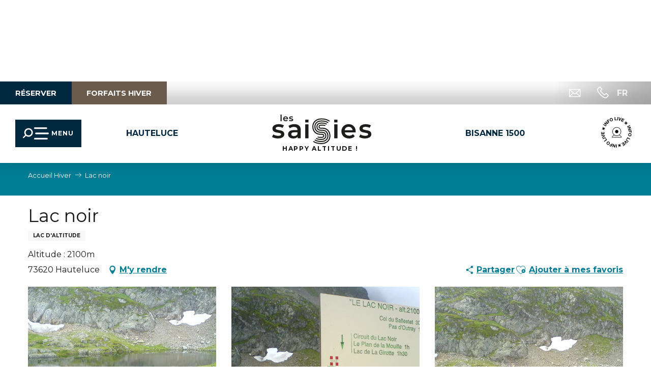

--- FILE ---
content_type: text/html; charset=UTF-8
request_url: https://www.lessaisies.com/offres/lac-noir-hauteluce-fr-4069620/
body_size: 49981
content:
<!doctype html>
<html class="no-js" lang="fr-FR"><head><script type="importmap">{"imports":{"jquery":"https:\/\/woody.cloudly.space\/app\/themes\/woody-theme\/src\/lib\/custom\/jquery@3.7.1.min.mjs","highcharts":"https:\/\/woody.cloudly.space\/app\/dist\/les-saisies\/addons\/woody-library\/static\/lib\/highcharts-12.1.2\/code\/es-modules\/masters\/highcharts.src.js","woody_library_filter":"https:\/\/woody.cloudly.space\/app\/dist\/les-saisies\/addons\/woody-library\/js\/filter.3dd4b7bece.js","woody_library_woody_component":"https:\/\/woody.cloudly.space\/app\/dist\/les-saisies\/addons\/woody-library\/js\/modules\/components\/woody-component.f868fc8be0.mjs","woody_library_woody_controller":"https:\/\/woody.cloudly.space\/app\/dist\/les-saisies\/addons\/woody-library\/js\/modules\/controllers\/woody-controller.2db0174bdc.mjs","woody_library_summary_map_manager":"https:\/\/woody.cloudly.space\/app\/dist\/les-saisies\/addons\/woody-library\/js\/modules\/managers\/summary\/summary-map-manager.84afb4d49a.mjs","woody_library_summary_accordion_manager":"https:\/\/woody.cloudly.space\/app\/dist\/les-saisies\/addons\/woody-library\/js\/modules\/managers\/summary\/summary-accordion-manager.9b68213f2a.mjs","woody_library_interactive_svg_component":"https:\/\/woody.cloudly.space\/app\/dist\/les-saisies\/addons\/woody-library\/js\/modules\/components\/interactive-svg\/interactive-svg-component.88c1dab784.mjs","woody_library_card_uniq_component":"https:\/\/woody.cloudly.space\/app\/dist\/les-saisies\/addons\/woody-library\/js\/modules\/components\/card\/card-uniq-component.c74c472f73.mjs","woody_library_card_toggler_component":"https:\/\/woody.cloudly.space\/app\/dist\/les-saisies\/addons\/woody-library\/js\/modules\/components\/card\/card-toggler-component.077fbca673.mjs","woody_library_card_slider_component":"https:\/\/woody.cloudly.space\/app\/dist\/les-saisies\/addons\/woody-library\/js\/modules\/components\/card\/card-slider-component.1fcbe821ee.mjs","woody_library_card_map_slider_component":"https:\/\/woody.cloudly.space\/app\/dist\/les-saisies\/addons\/woody-library\/js\/modules\/components\/card\/card-map-slider-component.mjs","woody_library_card_map_manager":"https:\/\/woody.cloudly.space\/app\/dist\/les-saisies\/addons\/woody-library\/js\/modules\/managers\/card\/card-map-manager.aa96fe0af2.mjs","woody_library_summary_controller":"https:\/\/woody.cloudly.space\/app\/dist\/les-saisies\/addons\/woody-library\/js\/modules\/controllers\/summary\/summary-controller.56dc30afe7.mjs","woody_library_focus_controller":"https:\/\/woody.cloudly.space\/app\/dist\/les-saisies\/addons\/woody-library\/js\/modules\/controllers\/focus\/focus-controller.779736d3ae.mjs","woody_library_focus_map_controller":"https:\/\/woody.cloudly.space\/app\/dist\/les-saisies\/addons\/woody-library\/js\/modules\/controllers\/focus\/focus-map-controller.fa756137c4.mjs","woody_library_focus_svg_controller":"https:\/\/woody.cloudly.space\/app\/dist\/les-saisies\/addons\/woody-library\/js\/modules\/controllers\/focus\/focus-svg-controller.e0e66f5917.mjs","woody_library_get_there_link_component":"https:\/\/woody.cloudly.space\/app\/dist\/les-saisies\/addons\/woody-library\/js\/modules\/components\/get-there\/get-there-link-component.236c7b036d.mjs","woody_library_reveal_component":"https:\/\/woody.cloudly.space\/app\/dist\/les-saisies\/addons\/woody-library\/js\/modules\/components\/reveal\/reveal-component.ae2427d122.mjs","woody_addon_touristicmaps_utils":"https:\/\/woody.cloudly.space\/app\/dist\/les-saisies\/addons\/woody-addon-touristicmaps\/js\/utils\/woody-addon-touristicmaps-utils.7b4d5b3788.mjs","woody_addon_touristicmaps_map_manager":"https:\/\/woody.cloudly.space\/app\/dist\/les-saisies\/addons\/woody-addon-touristicmaps\/js\/managers\/woody-addon-touristicmaps-map-manager.25def4f386.mjs","woody_addon_touristicmaps_map_component":"https:\/\/woody.cloudly.space\/app\/dist\/les-saisies\/addons\/woody-addon-touristicmaps\/js\/components\/woody-addon-touristicmaps-map-component.3be29cb99e.mjs","woody_addon_touristicmaps_map_control":"https:\/\/woody.cloudly.space\/app\/dist\/les-saisies\/addons\/woody-addon-touristicmaps\/js\/controls\/woody-addon-touristicmaps-map-control.3ad63029a2.mjs","woody_addon_touristicmaps_center_france_map_control":"https:\/\/woody.cloudly.space\/app\/dist\/les-saisies\/addons\/woody-addon-touristicmaps\/js\/controls\/woody-addon-touristicmaps-center-france-map-control.bfd154a095.mjs","woody_addon_touristicmaps_search_city_map_control":"https:\/\/woody.cloudly.space\/app\/dist\/les-saisies\/addons\/woody-addon-touristicmaps\/js\/controls\/woody-addon-touristicmaps-search-city-map-control.c837cfe0f5.mjs","woody_addon_roadbook_global":"https:\/\/woody.cloudly.space\/app\/dist\/les-saisies\/addons\/woody-addon-roadbook\/js\/woody-addon-roadbook-global.bac59b597b.mjs","woody_addon_roadbook_elements":"https:\/\/woody.cloudly.space\/app\/dist\/les-saisies\/addons\/woody-addon-roadbook\/js\/woody-addon-roadbook-elements.1ebf10e34f.mjs","woody_addon_roadbook_tools":"https:\/\/woody.cloudly.space\/app\/dist\/les-saisies\/addons\/woody-addon-roadbook\/js\/woody-addon-roadbook-tools.4c62973343.mjs","woody_addon_roadbook_feed":"https:\/\/woody.cloudly.space\/app\/dist\/les-saisies\/addons\/woody-addon-roadbook\/js\/woody-addon-roadbook-feed.75f6c0ef11.mjs","woody_addon_roadbook_front":"https:\/\/woody.cloudly.space\/app\/dist\/les-saisies\/addons\/woody-addon-roadbook\/js\/woody-addon-roadbook-front.e97c97cdf2.mjs","woody_addon_roadbook_django":"https:\/\/woody.cloudly.space\/app\/dist\/les-saisies\/addons\/woody-addon-roadbook\/js\/woody-addon-roadbook-django.d8fae5bb70.mjs","woody_roadbook_sheet_list_controller":"https:\/\/woody.cloudly.space\/app\/dist\/les-saisies\/addons\/woody-addon-roadbook\/js\/controllers\/woody-roadbook-sheet-list-controller.a3aea218c2.mjs","woody_roadbook_map_global_controller":"https:\/\/woody.cloudly.space\/app\/dist\/les-saisies\/addons\/woody-addon-roadbook\/js\/controllers\/woody-roadbook-map-global-controller.ca5ca46b9e.mjs","woody_hawwwai_itinerary_elevation_chart_component":"https:\/\/woody.cloudly.space\/app\/dist\/les-saisies\/addons\/woody-addon-hawwwai\/js\/components\/woody-hawwwai-itinerary-elevation-chart-component.1b7e9b6c9a.mjs","woody_hawwwai_itinerary_reveal_controller":"https:\/\/woody.cloudly.space\/app\/dist\/les-saisies\/addons\/woody-addon-hawwwai\/js\/controllers\/woody-hawwwai-itinerary-reveal-controller.2d8a9d49dc.mjs","woody_hawwwai_itinerary_reveal_toggler_controller":"https:\/\/woody.cloudly.space\/app\/dist\/les-saisies\/addons\/woody-addon-hawwwai\/js\/controllers\/woody-hawwwai-itinerary-reveal-toggler-controller.26149551a6.mjs","woody_hawwwai_itinerary_pois_controller":"https:\/\/woody.cloudly.space\/app\/dist\/les-saisies\/addons\/woody-addon-hawwwai\/js\/controllers\/woody-hawwwai-itinerary-pois-controller.2dce389938.mjs","woody_lib_utils":"https:\/\/woody.cloudly.space\/app\/dist\/les-saisies\/addons\/woody-lib-utils\/js\/woody-lib-utils.93266841fa.mjs","woody_addon_search_engine_component":"https:\/\/woody.cloudly.space\/app\/dist\/les-saisies\/addons\/woody-addon-search\/js\/components\/woody-addon-search-engine-component.dc802f6a63.mjs","woody_addon_search_main":"https:\/\/woody.cloudly.space\/app\/dist\/les-saisies\/addons\/woody-addon-search\/js\/woody-addon-search-main.6ea2fe98ba.mjs","woody_addon_search_engine_input_component":"https:\/\/woody.cloudly.space\/app\/dist\/les-saisies\/addons\/woody-addon-search\/js\/components\/woody-addon-search-engine-input-component.1e6a90e877.mjs","woody_addon_search_engine_input_dropdown_component":"https:\/\/woody.cloudly.space\/app\/dist\/les-saisies\/addons\/woody-addon-search\/js\/components\/woody-addon-search-engine-input-dropdown-component.c7e89a83ab.mjs","woody_addon_search_engine_filters_component":"https:\/\/woody.cloudly.space\/app\/dist\/les-saisies\/addons\/woody-addon-search\/js\/components\/woody-addon-search-engine-filters-component.cc5fa80115.mjs","woody_addon_search_engine_results_component":"https:\/\/woody.cloudly.space\/app\/dist\/les-saisies\/addons\/woody-addon-search\/js\/components\/woody-addon-search-engine-results-component.7fe4b9df50.mjs","woody_addon_search_data_controller":"https:\/\/woody.cloudly.space\/app\/dist\/les-saisies\/addons\/woody-addon-search\/js\/controllers\/woody-addon-search-data-controller.a95f731a76.mjs","fuse.js":"https:\/\/woody.cloudly.space\/app\/dist\/les-saisies\/addons\/woody-addon-search\/static\/js\/fuse-v6.4.1\/fuse.esm.min.js","woody_addon_devtools_main":"https:\/\/woody.cloudly.space\/app\/dist\/les-saisies\/addons\/woody-addon-devtools\/js\/woody-addon-devtools-main.5ef617cfdb.mjs","woody_addon_devtools_tools":"https:\/\/woody.cloudly.space\/app\/dist\/les-saisies\/addons\/woody-addon-devtools\/js\/woody-addon-devtools-tools.54d58a68c5.mjs","woody_addon_devtools_color_palette":"https:\/\/woody.cloudly.space\/app\/dist\/les-saisies\/addons\/woody-addon-devtools\/js\/woody-addon-devtools-color-palette.a8a41da40b.mjs","woody_addon_devtools_style_shift":"https:\/\/woody.cloudly.space\/app\/dist\/les-saisies\/addons\/woody-addon-devtools\/js\/woody-addon-devtools-style-shift.c4f6081742.mjs","woody_addon_devtools_fake_touristic_sheet":"https:\/\/woody.cloudly.space\/app\/dist\/les-saisies\/addons\/woody-addon-devtools\/js\/woody-addon-devtools-fake-touristic-sheet.2cb516cd17.mjs","woody_addon_campaigns_blocks":"https:\/\/woody.cloudly.space\/app\/dist\/les-saisies\/addons\/woody-addon-claims\/js\/woody-addon-campaigns-blocks.cd7b0fdfb1.mjs","woody_addon_claims_blocks":"https:\/\/woody.cloudly.space\/app\/dist\/les-saisies\/addons\/woody-addon-claims\/js\/woody-addon-claims-blocks.d6b0ec349c.mjs","woody_addon_favorites_tools":"https:\/\/woody.cloudly.space\/app\/dist\/les-saisies\/addons\/woody-addon-favorites\/js\/woody-addon-favorites-tools.493a0ea33a.mjs","woody_addon_favorites_btn":"https:\/\/woody.cloudly.space\/app\/dist\/les-saisies\/addons\/woody-addon-favorites\/js\/woody-addon-favorites-btn.371d024552.mjs","woody_addon_favorites_cart":"https:\/\/woody.cloudly.space\/app\/dist\/les-saisies\/addons\/woody-addon-favorites\/js\/woody-addon-favorites-cart.76fc575ef3.mjs","woody_addon_favorites_sections":"https:\/\/woody.cloudly.space\/app\/dist\/les-saisies\/addons\/woody-addon-favorites\/js\/woody-addon-favorites-sections.3c8fc8f133.mjs","woody_addon_snowflake_main":"https:\/\/woody.cloudly.space\/app\/dist\/les-saisies\/addons\/woody-addon-snowflake\/js\/woody-addon-snowflake-main.mjs","woody_addon_snowflake_circular_progress_bar":"https:\/\/woody.cloudly.space\/app\/dist\/les-saisies\/addons\/woody-addon-snowflake\/js\/woody-addon-snowflake-circular-progress-bar.c8f33544fd.mjs","woody_addon_snowflake_zone_display":"https:\/\/woody.cloudly.space\/app\/dist\/les-saisies\/addons\/woody-addon-snowflake\/js\/woody-addon-snowflake-zone-display.cfb6cf6a7d.mjs","woody_addon_snowflake_sector_cards_collapse":"https:\/\/woody.cloudly.space\/app\/dist\/les-saisies\/addons\/woody-addon-snowflake\/js\/woody-addon-snowflake-sector-cards-collapse.8e4f2db956.mjs","woody_addon_snowflake_update_overall":"https:\/\/woody.cloudly.space\/app\/dist\/les-saisies\/addons\/woody-addon-snowflake\/js\/woody-addon-snowflake-update-overall.1150a14cf0.mjs","woody_addon_snowflake_weather_update":"https:\/\/woody.cloudly.space\/app\/dist\/les-saisies\/addons\/woody-addon-snowflake\/js\/woody-addon-snowflake-weather-update.67579062db.mjs"}}</script><title>Lac noir (Hauteluce) | Bienvenue ! Les Saisies</title><script>window.globals={"ancestors":{"chapter1":"Offres SIT","chapter2":"PNA - Lac noir (Hauteluce) 4069620","chapter3":null},"current_lang":"fr","current_locale":"fr","current_locale_region":"fr_FR","env":"prod","languages":["fr","en","it","nl"],"post_id":20367,"post_image":"https:\/\/api.cloudly.space\/resize\/crop\/1200\/627\/60\/aHR0cHM6Ly9zdGF0aWMuYXBpZGFlLXRvdXJpc21lLmNvbS9maWxlc3RvcmUvb2JqZXRzLXRvdXJpc3RpcXVlcy9pbWFnZXMvNDAvMTc0LzY1MzI2NDguanBn\/image.jpg","post_title":"PNA - Lac noir (Hauteluce) 4069620","post_type":"touristic_sheet","post_modified":"2026-01-05 13:33:59+01:00","sheet_id":4069620,"sheet_current_aspect":"hiver","site_key":"les-saisies","tags":{"places":[],"seasons":[],"themes":[],"targets":[],"leaflet_type":[],"visitor_category":[],"accommodation_category":[],"mobility_category":[],"channel_category":[]},"woody_options_pages":{"search_url":12952,"weather_url":0,"favorites_url":23280},"search":{"api":{"uri":"https:\/\/api.tourism-system.com\/v2\/woody\/search\/fr\/v2","args":{"size":15,"threshold":0.5}}},"tmaps":{"url_api":"https:\/\/api.touristicmaps.com\/lib\/mod.mjs","url_api_lazy":"https:\/\/api.touristicmaps.com\/lib\/lazy.mjs"},"hawwwai":{"sheet_options":{"nearby_distance_max":5000}}}</script><script>(function(e){e.eskalad=e.eskalad?e.eskalad:[],e.eskalad.product="woody",e.eskalad.site_key=e.globals.site_key!==void 0?e.globals.site_key:"empty",e.eskalad.timestamp=l("eskalad_timestamp"),e.eskalad.timestamp==null&&(e.eskalad.timestamp=Math.floor(Date.now()/1e3),s("eskalad_timestamp",e.eskalad.timestamp)),e.eskalad.cid=l("eskalad_cid"),e.eskalad.cid==null&&e.eskalad.timestamp!==void 0&&(e.eskalad.cid=e.eskalad.timestamp,c()),e.eskalad.ga_consent=!0;function c(){e.eskalad.cid.toString().search("\\.")<=0&&fetch("/api/clientid").then(a=>a.json()).then(a=>{a.cid!==void 0&&(e.eskalad.cid=a.cid+"."+e.eskalad.cid,s("eskalad_cid",e.eskalad.cid))}).catch(function(a){console.error("Eskalad fetch: "+a.message)})}function l(a){if(e.localStorage!==void 0&&e.localStorage)try{let t=e.localStorage.getItem(a);return t=t==null||isNaN(t)||t==null||t==""?void 0:t,t}catch(t){console.error(["[ESKALAD]",t])}}function s(a,t){if(e.localStorage!==void 0&&e.localStorage)try{e.localStorage.removeItem(a),e.localStorage.setItem(a,t)}catch(d){console.error(["[ESKALAD]",d])}}})(window);
</script><script src="https://cache.consentframework.com/js/pa/32284/c/6kDm0/stub" referrerpolicy="origin" charset="utf-8"></script><script src="https://choices.consentframework.com/js/pa/32284/c/6kDm0/cmp" referrerpolicy="origin" charset="utf-8" async></script><script>document.addEventListener("DOMContentLoaded",function(){document.querySelectorAll("a[href='#consentframework'],a[href='#cmp']").forEach(function(e){e.removeAttribute("target");e.setAttribute("href","javascript:window.Sddan.cmp.displayUI();")})});</script><meta name="google-site-verification" content="f13s5NluNFDvUk-8H12cdpkY0fQf1R2aPMqkv-JcSz4" /><link rel="preconnect" href="https://cache.consentframework.com" crossorigin><link rel="preconnect" href="https://choices.consentframework.com" crossorigin><link rel="preconnect" href="https://fonts.gstatic.com" crossorigin><link rel="preconnect" href="https://fonts.googleapis.com" crossorigin><link rel="preconnect" href="https://www.googletagmanager.com" crossorigin><link rel="preconnect" href="https://woody.cloudly.space" crossorigin><link rel="preconnect" href="https://api.cloudly.space" crossorigin><script>window.dataLayer=window.dataLayer?window.dataLayer:[];window.dataLayer.push({"event":"globals","data":{"env":"prod","site_key":"les-saisies","page":{"id_page":20367,"name":"PNA &#8211; Lac noir (Hauteluce) #4069620","page_type":"touristic_sheet","tags":{"places":[],"seasons":[],"themes":[],"targets":[],"leaflet_type":[],"visitor_category":[],"accommodation_category":[],"mobility_category":[],"channel_category":[]}},"lang":"fr","rdbk":{"enable":false},"sheet":{"id_sheet":4069620,"id_sit":"sitra2i-LES-SAISIES--HIVER-5337778","id_reservation":null,"name":"Lac noir - Hauteluce","type":"Patrimoine naturel","bordereau":"PNA","city":"Hauteluce"}}});</script><script>(function(w,d,s,l,i) { w[l]=w[l]||[]; w[l].push({ 'gtm.start': new Date().getTime(),event: 'gtm.js' }); var f=d.getElementsByTagName(s)[0], j=d.createElement(s),dl=l!='dataLayer'? '&l='+l:''; j.async=true; j.src='https://www.googletagmanager.com/gtm.js?id='+i+dl; f.parentNode.insertBefore(j,f); })(window,document,'script','dataLayer','GTM-K9ZN8RT');</script><link rel="canonical" href="https://www.lessaisies.com/offres/lac-noir-hauteluce-fr-4069619/"/><meta charset="UTF-8"/><meta http-equiv="X-UA-Compatible" content="IE=edge"/><meta name="generator" content="Raccourci Agency - WP"/><meta name="viewport" content="width=device-width,initial-scale=1"/><meta name="robots" content="max-snippet:-1, max-image-preview:large, max-video-preview:-1"/><meta property="og:type" content="website"/><meta property="og:url" content="https://www.lessaisies.com/offres/lac-noir-hauteluce-fr-4069620/"/><meta name="twitter:card" content="summary"/><meta property="og:site_name" content="Bienvenue ! Les Saisies"/><meta property="og:locale" content="fr_FR"/><meta property="og:locale:alternate" content="en_GB"/><meta property="og:locale:alternate" content="it_IT"/><meta property="og:locale:alternate" content="nl_NL"/><meta name="description" property="og:description" content="Très beau lac naturel situé à 2100 m d'altitude en dessous des Rochers des Enclaves. Il est accessible à pieds depuis Belleville."/><meta property="og:title" content="Lac noir - Hauteluce"/><meta name="twitter:title" content="Lac noir - Hauteluce"/><meta name="twitter:description" content="Très beau lac naturel situé à 2100 m d'altitude en dessous des Rochers des Enclaves. Il est accessible à pieds depuis Belleville."/><meta name="format-detection" content="telephone=no"/><meta property="og:image" content="https://api.cloudly.space/resize/crop/1200/627/60/aHR0cHM6Ly9zdGF0aWMuYXBpZGFlLXRvdXJpc21lLmNvbS9maWxlc3RvcmUvb2JqZXRzLXRvdXJpc3RpcXVlcy9pbWFnZXMvNDAvMTc0LzY1MzI2NDguanBn/image.jpg"/><meta name="twitter:image" content="https://api.cloudly.space/resize/crop/1024/512/60/aHR0cHM6Ly9zdGF0aWMuYXBpZGFlLXRvdXJpc21lLmNvbS9maWxlc3RvcmUvb2JqZXRzLXRvdXJpc3RpcXVlcy9pbWFnZXMvNDAvMTc0LzY1MzI2NDguanBn/image.jpg"/><meta name="thumbnail" content="https://api.cloudly.space/resize/crop/1200/1200/60/aHR0cHM6Ly9zdGF0aWMuYXBpZGFlLXRvdXJpc21lLmNvbS9maWxlc3RvcmUvb2JqZXRzLXRvdXJpc3RpcXVlcy9pbWFnZXMvNDAvMTc0LzY1MzI2NDguanBn/image.jpg"/><script type="application/ld+json" class="woody-schema-graph">{"@context":"https:\/\/schema.org","@graph":[{"@type":"WebSite","url":"https:\/\/www.lessaisies.com","name":"Bienvenue ! Les Saisies","description":"Les Saisies, une station situ\u00e9e dans un cadre idyllique en Savoie Mont-Blanc entre Beaufortain et Val d&#039;Arly. Un lieu id\u00e9al pour les vacances en famille.","potentialAction":[{"@type":"SearchAction","target":"https:\/\/www.lessaisies.com\/recherche\/?query={search_term_string}","query-input":"required name=search_term_string"}]},{"@type":"WebPage","url":"https:\/\/www.lessaisies.com\/offres\/lac-noir-hauteluce-fr-4069620\/","headline":"PNA \u2013 Lac noir (Hauteluce) #4069620 | Bienvenue ! Les Saisies","inLanguage":"fr-FR","datePublished":"2026-01-05 12:33:57","dateModified":"2026-01-05 12:33:59","description":"Tr\u00e8s beau lac naturel situ\u00e9 \u00e0 2100 m d'altitude en dessous des Rochers des Enclaves. Il est accessible \u00e0 pieds depuis Belleville."},{"@type":"Place","name":"Lac noir","description":"Tr\u00e8s beau lac naturel situ\u00e9 \u00e0 2100 m d'altitude en dessous des Rochers des Enclaves. Il est accessible \u00e0 pieds depuis Belleville.","url":"https:\/\/www.lessaisies.com\/offres\/lac-noir-hauteluce-fr-4069620\/","geo":{"@type":"GeoCoordinates","latitude":"45.741626","longitude":"6.648195"},"address":{"@type":"PostalAddress","streetAddress":"","addressLocality":"Hauteluce","postalCode":"73620","addressCountry":"FRANCE"},"telephone":["04 79 38 21 64"],"image":["https:\/\/static.apidae-tourisme.com\/filestore\/objets-touristiques\/images\/40\/174\/6532648.jpg","https:\/\/static.apidae-tourisme.com\/filestore\/objets-touristiques\/images\/41\/174\/6532649.jpg","https:\/\/static.apidae-tourisme.com\/filestore\/objets-touristiques\/images\/42\/174\/6532650.jpg"]}]}</script><style>img:is([sizes="auto" i], [sizes^="auto," i]) { contain-intrinsic-size: 3000px 1500px }</style><link rel="alternate" href="https://www.lessaisies.com/offres/lac-noir-hauteluce-fr-4069620/" hreflang="fr" /><link rel="alternate" href="https://en.lessaisies.com/offers/black-lake-hauteluce-en-4069620/" hreflang="en" /><link rel="alternate" href="https://it.lessaisies.com/offertas/lago-nero-hauteluce-it-4069620/" hreflang="it" /><link rel="alternate" href="https://nl.lessaisies.com/aanbieden/black-lake-hauteluce-nl-4069620/" hreflang="nl" /><script>
window._wpemojiSettings = {"baseUrl":"https:\/\/s.w.org\/images\/core\/emoji\/16.0.1\/72x72\/","ext":".png","svgUrl":"https:\/\/s.w.org\/images\/core\/emoji\/16.0.1\/svg\/","svgExt":".svg","source":{"concatemoji":"https:\/\/www.lessaisies.com\/wp\/wp-includes\/js\/wp-emoji-release.min.js?ver=6.8.2"}};
/*! This file is auto-generated */
!function(s,n){var o,i,e;function c(e){try{var t={supportTests:e,timestamp:(new Date).valueOf()};sessionStorage.setItem(o,JSON.stringify(t))}catch(e){}}function p(e,t,n){e.clearRect(0,0,e.canvas.width,e.canvas.height),e.fillText(t,0,0);var t=new Uint32Array(e.getImageData(0,0,e.canvas.width,e.canvas.height).data),a=(e.clearRect(0,0,e.canvas.width,e.canvas.height),e.fillText(n,0,0),new Uint32Array(e.getImageData(0,0,e.canvas.width,e.canvas.height).data));return t.every(function(e,t){return e===a[t]})}function u(e,t){e.clearRect(0,0,e.canvas.width,e.canvas.height),e.fillText(t,0,0);for(var n=e.getImageData(16,16,1,1),a=0;a<n.data.length;a++)if(0!==n.data[a])return!1;return!0}function f(e,t,n,a){switch(t){case"flag":return n(e,"\ud83c\udff3\ufe0f\u200d\u26a7\ufe0f","\ud83c\udff3\ufe0f\u200b\u26a7\ufe0f")?!1:!n(e,"\ud83c\udde8\ud83c\uddf6","\ud83c\udde8\u200b\ud83c\uddf6")&&!n(e,"\ud83c\udff4\udb40\udc67\udb40\udc62\udb40\udc65\udb40\udc6e\udb40\udc67\udb40\udc7f","\ud83c\udff4\u200b\udb40\udc67\u200b\udb40\udc62\u200b\udb40\udc65\u200b\udb40\udc6e\u200b\udb40\udc67\u200b\udb40\udc7f");case"emoji":return!a(e,"\ud83e\udedf")}return!1}function g(e,t,n,a){var r="undefined"!=typeof WorkerGlobalScope&&self instanceof WorkerGlobalScope?new OffscreenCanvas(300,150):s.createElement("canvas"),o=r.getContext("2d",{willReadFrequently:!0}),i=(o.textBaseline="top",o.font="600 32px Arial",{});return e.forEach(function(e){i[e]=t(o,e,n,a)}),i}function t(e){var t=s.createElement("script");t.src=e,t.defer=!0,s.head.appendChild(t)}"undefined"!=typeof Promise&&(o="wpEmojiSettingsSupports",i=["flag","emoji"],n.supports={everything:!0,everythingExceptFlag:!0},e=new Promise(function(e){s.addEventListener("DOMContentLoaded",e,{once:!0})}),new Promise(function(t){var n=function(){try{var e=JSON.parse(sessionStorage.getItem(o));if("object"==typeof e&&"number"==typeof e.timestamp&&(new Date).valueOf()<e.timestamp+604800&&"object"==typeof e.supportTests)return e.supportTests}catch(e){}return null}();if(!n){if("undefined"!=typeof Worker&&"undefined"!=typeof OffscreenCanvas&&"undefined"!=typeof URL&&URL.createObjectURL&&"undefined"!=typeof Blob)try{var e="postMessage("+g.toString()+"("+[JSON.stringify(i),f.toString(),p.toString(),u.toString()].join(",")+"));",a=new Blob([e],{type:"text/javascript"}),r=new Worker(URL.createObjectURL(a),{name:"wpTestEmojiSupports"});return void(r.onmessage=function(e){c(n=e.data),r.terminate(),t(n)})}catch(e){}c(n=g(i,f,p,u))}t(n)}).then(function(e){for(var t in e)n.supports[t]=e[t],n.supports.everything=n.supports.everything&&n.supports[t],"flag"!==t&&(n.supports.everythingExceptFlag=n.supports.everythingExceptFlag&&n.supports[t]);n.supports.everythingExceptFlag=n.supports.everythingExceptFlag&&!n.supports.flag,n.DOMReady=!1,n.readyCallback=function(){n.DOMReady=!0}}).then(function(){return e}).then(function(){var e;n.supports.everything||(n.readyCallback(),(e=n.source||{}).concatemoji?t(e.concatemoji):e.wpemoji&&e.twemoji&&(t(e.twemoji),t(e.wpemoji)))}))}((window,document),window._wpemojiSettings);
</script><link rel='preload' as='style' onload='this.onload=null;this.rel="stylesheet"' id='addon-search-stylesheet-css' href='https://woody.cloudly.space/app/dist/les-saisies/addons/woody-addon-search/css/woody-addon-search.3c0e3d2c84.css?ver=3.1.31' media='screen' /><noscript><link rel='stylesheet' id='addon-search-stylesheet-css' href='https://woody.cloudly.space/app/dist/les-saisies/addons/woody-addon-search/css/woody-addon-search.3c0e3d2c84.css?ver=3.1.31' media='screen' /></noscript><link rel='preload' as='style' onload='this.onload=null;this.rel="stylesheet"' id='addon-touristicmaps-stylesheet-css' href='https://woody.cloudly.space/app/dist/les-saisies/addons/woody-addon-touristicmaps/css/woody-addon-touristicmaps.42aea2a6d2.css?ver=2.0.19' media='all' /><noscript><link rel='stylesheet' id='addon-touristicmaps-stylesheet-css' href='https://woody.cloudly.space/app/dist/les-saisies/addons/woody-addon-touristicmaps/css/woody-addon-touristicmaps.42aea2a6d2.css?ver=2.0.19' media='all' /></noscript><link rel='preload' as='style' onload='this.onload=null;this.rel="stylesheet"' id='addon-hawwwai-stylesheet-css' href='https://woody.cloudly.space/app/dist/les-saisies/addons/woody-addon-hawwwai/css/front/woody-addon-hawwwai.ebf78ef83d.css?ver=3.4.104' media='all' /><noscript><link rel='stylesheet' id='addon-hawwwai-stylesheet-css' href='https://woody.cloudly.space/app/dist/les-saisies/addons/woody-addon-hawwwai/css/front/woody-addon-hawwwai.ebf78ef83d.css?ver=3.4.104' media='all' /></noscript><link rel='preload' as='style' onload='this.onload=null;this.rel="stylesheet"' id='addon-hawwwai-stylesheet-iti-css' href='https://woody.cloudly.space/app/dist/les-saisies/addons/woody-addon-hawwwai/css/front/woody-addon-hawwwai-iti.551a3c1b6d.css?ver=3.4.104' media='all' /><noscript><link rel='stylesheet' id='addon-hawwwai-stylesheet-iti-css' href='https://woody.cloudly.space/app/dist/les-saisies/addons/woody-addon-hawwwai/css/front/woody-addon-hawwwai-iti.551a3c1b6d.css?ver=3.4.104' media='all' /></noscript><link rel='preload' as='style' onload='this.onload=null;this.rel="stylesheet"' id='addon-campaigns-stylesheet-css' href='https://woody.cloudly.space/app/dist/les-saisies/addons/woody-addon-claims/css/woody-addon-campaigns.1a1f82fdef.css' media='all' /><noscript><link rel='stylesheet' id='addon-campaigns-stylesheet-css' href='https://woody.cloudly.space/app/dist/les-saisies/addons/woody-addon-claims/css/woody-addon-campaigns.1a1f82fdef.css' media='all' /></noscript><link rel='preload' as='style' onload='this.onload=null;this.rel="stylesheet"' id='addon-snowflake-stylesheet-css' href='https://woody.cloudly.space/app/dist/les-saisies/addons/woody-addon-snowflake/css/woody-addon-snowflake.d04107228b.css' media='all' /><noscript><link rel='stylesheet' id='addon-snowflake-stylesheet-css' href='https://woody.cloudly.space/app/dist/les-saisies/addons/woody-addon-snowflake/css/woody-addon-snowflake.d04107228b.css' media='all' /></noscript><link rel='preload' as='style' onload='this.onload=null;this.rel="stylesheet"' id='addon-eliberty-stylesheet-css' href='https://woody.cloudly.space/app/dist/les-saisies/addons/woody-addon-eliberty/css/woody-addon-eliberty.7f557fb6b6.css' media='all' /><noscript><link rel='stylesheet' id='addon-eliberty-stylesheet-css' href='https://woody.cloudly.space/app/dist/les-saisies/addons/woody-addon-eliberty/css/woody-addon-eliberty.7f557fb6b6.css' media='all' /></noscript><link rel='stylesheet' id='swiper-style-main-css' href='https://woody.cloudly.space/app/dist/les-saisies/static/swiper/swiper-bundle.css' media='screen' /><link rel='stylesheet' id='main-stylesheet-chunk-0-css' href='https://woody.cloudly.space/app/dist/les-saisies/css/main_chunk_1.72bf476255.css' media='screen' /><link rel='stylesheet' id='main-stylesheet-chunk-1-css' href='https://woody.cloudly.space/app/dist/les-saisies/css/main_chunk_2.0468c891b4.css' media='screen' /><link rel='stylesheet' id='main-stylesheet-chunk-2-css' href='https://woody.cloudly.space/app/dist/les-saisies/css/main_chunk_3.f73040fa86.css' media='screen' /><link rel='preload' as='style' onload='this.onload=null;this.rel="stylesheet"' id='wicon-stylesheet-css' href='https://woody.cloudly.space/app/dist/les-saisies/css/wicon.b1c309cda3.css' media='screen' /><noscript><link rel='stylesheet' id='wicon-stylesheet-css' href='https://woody.cloudly.space/app/dist/les-saisies/css/wicon.b1c309cda3.css' media='screen' /></noscript><link rel='stylesheet' id='print-stylesheet-css' href='https://woody.cloudly.space/app/dist/les-saisies/css/print.f6f47df82d.css' media='print' /><script defer src="https://woody.cloudly.space/app/dist/les-saisies/addons/woody-addon-search/js/woody-addon-search.3155b7e4dc.js?ver=3.1.31" id="addon-search-javascripts-js"></script><script defer src="https://woody.cloudly.space/app/themes/woody-theme/src/js/static/obf.min.js?ver=2.3.165" id="obf-js"></script><script defer src="https://woody.cloudly.space/app/dist/les-saisies/addons/woody-addon-eskalad/js/events/eskalad.c2bde38840.js?ver=6.3.3" id="woody-addon-eskalad-js"></script><script defer src="https://woody.cloudly.space/app/dist/les-saisies/addons/woody-addon-eskalad/js/events/eskalad-page.5d2af865c3.js?ver=6.3.3" id="woody-addon-eskalad-page-js"></script><script id="jquery-js-before">
window.siteConfig = {"site_key":"les-saisies","login":"public_les-saisies_woody","password":"8211a33b8bb732a4bfb8cab819ef450b","token":"NzAxYmJkNTE2NzJkOlIwVlREZ3NIYWwxVFJCOFhWbGxDQ3djWGFrWlpXRllkOkR3SUFVd05YQmxNT1ZWQlRCQUpRVmdBQ1Z3bFZWbEJjQmdsVUJGWlJCVk09","mapProviderKeys":{"otmKey":"0b806c65d55dfb4975d6cd15bb2dde2b3b4d01c88379819dcd4441ea04e1e37e","gmKey":"AIzaSyBMx446Q--mQj9mzuZhb7BGVDxac6NfFYc","ignKey":"5q9bzqe14tnt90fbvm2v3rav"},"api_url":"https:\/\/api.tourism-system.com","api_render_url":"https:\/\/api.tourism-system.com","current_lang":"fr","current_season":null,"languages":["fr","en","it","nl"],"pll_options":{"browser":0,"rewrite":1,"hide_default":0,"force_lang":3,"redirect_lang":0,"media_support":1,"uninstall":0,"sync":["taxonomies"],"post_types":["touristic_sheet","short_link","woody_topic","woody_rdbk_leaflets","woody_rdbk_feeds","testimony","profile"],"taxonomies":["themes","places","seasons","targets","expression_category","profile_category","leaflet_category","visitor_category","accommodation_category","mobility_category","channel_category","trip_duration"],"domains":{"fr":"https:\/\/www.lessaisies.com","en":"https:\/\/en.lessaisies.com","it":"https:\/\/it.lessaisies.com","nl":"https:\/\/nl.lessaisies.com"},"version":"3.5.4","first_activation":1668606913,"media":{"duplicate":0},"default_lang":"fr","previous_version":"3.5.3"}};
window.useLeafletLibrary=1;window.DrupalAngularConfig=window.DrupalAngularConfig || {};window.DrupalAngularConfig.mapProviderKeys={"otmKey":"0b806c65d55dfb4975d6cd15bb2dde2b3b4d01c88379819dcd4441ea04e1e37e","gmKey":"AIzaSyBMx446Q--mQj9mzuZhb7BGVDxac6NfFYc","ignKey":"5q9bzqe14tnt90fbvm2v3rav"};
</script><script type="module" src="https://woody.cloudly.space/app/themes/woody-theme/src/lib/custom/jquery@3.7.1.min.mjs" id="jquery-js"></script><script defer src="https://woody.cloudly.space/app/themes/woody-theme/src/lib/custom/moment-with-locales@2.22.2.min.js" id="jsdelivr_moment-js"></script><script id="woody-addon-hawwwai-sheet-js-extra">
var __hw = {"SECTIONS.TOURISM.SHEET.PERIODS.TODAY":"Aujourd'hui","SECTIONS.TOURISM.SHEET.PERIODS.HAPPENING":"A lieu","SECTIONS.TOURISM.SHEET.PERIODS.ENDED":"Termin\u00e9","SECTIONS.TOURISM.SHEET.PERIODS.ENDED_FOR_TODAY":"Termin\u00e9 pour aujourd'hui","SECTIONS.TOURISM.SHEET.PERIODS.FROM_TODAY":"\u00c0 partir d'aujourd'hui","SECTIONS.TOURISM.SHEET.PERIODS.FROM":"Du","SECTIONS.TOURISM.SHEET.PERIODS.UNTIL_TODAY":"Aujourd'hui","SECTIONS.TOURISM.SHEET.PERIODS.TO":"jusqu'\u00e0","SECTIONS.TOURISM.SHEET.PERIODS.UNTIL":"au","SECTIONS.TOURISM.SHEET.PERIODS.UNTIL_LONG":"jusqu'au","SECTIONS.TOURISM.SHEET.PERIODS.ON":"Le","SECTIONS.TOURISM.SHEET.PERIODS.OPENED":"Ouvert","SECTIONS.TOURISM.SHEET.PERIODS.CLOSED":"Ferm\u00e9","SECTIONS.TOURISM.SHEET.PERIODS.CLOSEDFORTODAY":"Ferm\u00e9 pour aujourd'hui","SECTIONS.TOURISM.SHEET.PERIODS.UNDEFINED":"Horaires non d\u00e9finis","SECTIONS.TOURISM.SHEET.PERIODS.NOW":"En ce moment","GLOBAL.TIMES.TO":"jusqu'\u00e0"};
</script><script type="module" src="https://woody.cloudly.space/app/dist/les-saisies/addons/woody-addon-hawwwai/js/woody-addon-hawwwai-sheet.0c65dc8bba.mjs?ver=3.4.104" id="woody-addon-hawwwai-sheet-js"></script><script defer src="https://woody.cloudly.space/app/dist/les-saisies/static/swiper/swiper-bundle.min.js?ver=12.0.2" id="jsdelivr_swiper-js"></script><script type="module" src="https://woody.cloudly.space/app/dist/les-saisies/addons/woody-addon-claims/js/woody-addon-claims.094619d2c3.mjs" id="addon-claims-javascripts-js"></script><script type="module" src="https://woody.cloudly.space/app/dist/les-saisies/addons/woody-addon-favorites/js/woody-addon-favorites.c46dfed72b.mjs" id="addon-favorites-javascripts-js"></script><script id="addon-snowflake-javascripts-js-extra">
var WOODY_ADDON_SNOWFLAKE = [];
</script><script defer src="https://woody.cloudly.space/app/dist/les-saisies/addons/woody-addon-snowflake/js/woody-addon-snowflake.bd5145fdf6.js?ver=2.1.25" id="addon-snowflake-javascripts-js"></script><script defer src="https://woody.cloudly.space/app/themes/woody-theme/src/lib/npm/flatpickr/dist/flatpickr.min.js?ver=4.5.7" id="jsdelivr_flatpickr-js"></script><script defer src="https://woody.cloudly.space/app/themes/woody-theme/src/lib/npm/flatpickr/dist/l10n/fr.js?ver=4.5.7" id="jsdelivr_flatpickr_l10n-js"></script><script defer src="https://woody.cloudly.space/app/themes/woody-theme/src/lib/custom/nouislider@10.1.0.min.js" id="jsdelivr_nouislider-js"></script><script defer src="https://woody.cloudly.space/app/themes/woody-theme/src/lib/custom/lazysizes@4.1.2.min.js" id="jsdelivr_lazysizes-js"></script><script defer src="https://woody.cloudly.space/app/themes/woody-theme/src/lib/custom/moment-timezone-with-data.min.js" id="jsdelivr_moment_tz-js"></script><script defer src="https://woody.cloudly.space/app/themes/woody-theme/src/lib/custom/js.cookie@2.2.1.min.js" id="jsdelivr_jscookie-js"></script><script defer src="https://woody.cloudly.space/app/themes/woody-theme/src/lib/custom/rellax@1.10.1.min.js" id="jsdelivr_rellax-js"></script><script defer src="https://woody.cloudly.space/app/themes/woody-theme/src/lib/custom/iframeResizer@4.3.7.min.js?ver=4.3.7" id="jsdelivr_iframeresizer-js"></script><script defer src="https://woody.cloudly.space/app/themes/woody-theme/src/lib/npm/plyr/dist/plyr.min.js?ver=3.6.8" id="jsdelivr_plyr-js"></script><script defer src="https://woody.cloudly.space/wp/wp-includes/js/dist/hooks.min.js?ver=4d63a3d491d11ffd8ac6" id="wp-hooks-js"></script><script defer src="https://woody.cloudly.space/wp/wp-includes/js/dist/i18n.min.js?ver=5e580eb46a90c2b997e6" id="wp-i18n-js"></script><script defer src="https://woody.cloudly.space/app/themes/woody-theme/src/js/static/i18n-ltr.min.js?ver=2.3.165" id="wp-i18n-ltr-js"></script><script id="main-modules-js-extra">
var WoodyMainJsModules = {"jquery":{"path":"https:\/\/www.lessaisies.com\/app\/themes\/woody-theme\/src\/lib\/custom\/jquery@3.7.1.min.mjs"},"highcharts":{"path":"https:\/\/www.lessaisies.com\/app\/dist\/les-saisies\/addons\/woody-library\/static\/lib\/highcharts-12.1.2\/code\/es-modules\/masters\/highcharts.src.js"},"woody_library_filter":{"path":"https:\/\/www.lessaisies.com\/app\/dist\/les-saisies\/addons\/woody-library\/js\/filter.3dd4b7bece.js"},"woody_library_woody_component":{"path":"https:\/\/www.lessaisies.com\/app\/dist\/les-saisies\/addons\/woody-library\/js\/modules\/components\/woody-component.f868fc8be0.mjs"},"woody_library_woody_controller":{"path":"https:\/\/www.lessaisies.com\/app\/dist\/les-saisies\/addons\/woody-library\/js\/modules\/controllers\/woody-controller.2db0174bdc.mjs"},"woody_library_summary_map_manager":{"path":"https:\/\/www.lessaisies.com\/app\/dist\/les-saisies\/addons\/woody-library\/js\/modules\/managers\/summary\/summary-map-manager.84afb4d49a.mjs"},"woody_library_summary_accordion_manager":{"path":"https:\/\/www.lessaisies.com\/app\/dist\/les-saisies\/addons\/woody-library\/js\/modules\/managers\/summary\/summary-accordion-manager.9b68213f2a.mjs"},"woody_library_interactive_svg_component":{"path":"https:\/\/www.lessaisies.com\/app\/dist\/les-saisies\/addons\/woody-library\/js\/modules\/components\/interactive-svg\/interactive-svg-component.88c1dab784.mjs","component":"woody-interactive-svg"},"woody_library_card_uniq_component":{"path":"https:\/\/www.lessaisies.com\/app\/dist\/les-saisies\/addons\/woody-library\/js\/modules\/components\/card\/card-uniq-component.c74c472f73.mjs","component":"woody-card-uniq"},"woody_library_card_toggler_component":{"path":"https:\/\/www.lessaisies.com\/app\/dist\/les-saisies\/addons\/woody-library\/js\/modules\/components\/card\/card-toggler-component.077fbca673.mjs","component":"woody-card-toggler"},"woody_library_card_slider_component":{"path":"https:\/\/www.lessaisies.com\/app\/dist\/les-saisies\/addons\/woody-library\/js\/modules\/components\/card\/card-slider-component.1fcbe821ee.mjs","component":"woody-card-slider"},"woody_library_card_map_slider_component":{"path":"https:\/\/www.lessaisies.com\/app\/dist\/les-saisies\/addons\/woody-library\/js\/modules\/components\/card\/card-map-slider-component.mjs","component":"woody-card-map-slider"},"woody_library_card_map_manager":{"path":"https:\/\/www.lessaisies.com\/app\/dist\/les-saisies\/addons\/woody-library\/js\/modules\/managers\/card\/card-map-manager.aa96fe0af2.mjs"},"woody_library_summary_controller":{"path":"https:\/\/www.lessaisies.com\/app\/dist\/les-saisies\/addons\/woody-library\/js\/modules\/controllers\/summary\/summary-controller.56dc30afe7.mjs","controller":"woody_library_summary_controller"},"woody_library_focus_controller":{"path":"https:\/\/www.lessaisies.com\/app\/dist\/les-saisies\/addons\/woody-library\/js\/modules\/controllers\/focus\/focus-controller.779736d3ae.mjs","controller":"woody_library_focus_controller"},"woody_library_focus_map_controller":{"path":"https:\/\/www.lessaisies.com\/app\/dist\/les-saisies\/addons\/woody-library\/js\/modules\/controllers\/focus\/focus-map-controller.fa756137c4.mjs","controller":"woody_library_focus_map_controller"},"woody_library_focus_svg_controller":{"path":"https:\/\/www.lessaisies.com\/app\/dist\/les-saisies\/addons\/woody-library\/js\/modules\/controllers\/focus\/focus-svg-controller.e0e66f5917.mjs","controller":"woody_library_focus_svg_controller"},"woody_library_get_there_link_component":{"path":"https:\/\/www.lessaisies.com\/app\/dist\/les-saisies\/addons\/woody-library\/js\/modules\/components\/get-there\/get-there-link-component.236c7b036d.mjs","component":"woody-get-there-link"},"woody_library_reveal_component":{"path":"https:\/\/www.lessaisies.com\/app\/dist\/les-saisies\/addons\/woody-library\/js\/modules\/components\/reveal\/reveal-component.ae2427d122.mjs","component":"woody-reveal"},"woody_addon_touristicmaps_utils":{"path":"https:\/\/www.lessaisies.com\/app\/dist\/les-saisies\/addons\/woody-addon-touristicmaps\/js\/utils\/woody-addon-touristicmaps-utils.7b4d5b3788.mjs"},"woody_addon_touristicmaps_map_manager":{"path":"https:\/\/www.lessaisies.com\/app\/dist\/les-saisies\/addons\/woody-addon-touristicmaps\/js\/managers\/woody-addon-touristicmaps-map-manager.25def4f386.mjs"},"woody_addon_touristicmaps_map_component":{"path":"https:\/\/www.lessaisies.com\/app\/dist\/les-saisies\/addons\/woody-addon-touristicmaps\/js\/components\/woody-addon-touristicmaps-map-component.3be29cb99e.mjs","component":"woody-map"},"woody_addon_touristicmaps_map_control":{"path":"https:\/\/www.lessaisies.com\/app\/dist\/les-saisies\/addons\/woody-addon-touristicmaps\/js\/controls\/woody-addon-touristicmaps-map-control.3ad63029a2.mjs"},"woody_addon_touristicmaps_center_france_map_control":{"path":"https:\/\/www.lessaisies.com\/app\/dist\/les-saisies\/addons\/woody-addon-touristicmaps\/js\/controls\/woody-addon-touristicmaps-center-france-map-control.bfd154a095.mjs"},"woody_addon_touristicmaps_search_city_map_control":{"path":"https:\/\/www.lessaisies.com\/app\/dist\/les-saisies\/addons\/woody-addon-touristicmaps\/js\/controls\/woody-addon-touristicmaps-search-city-map-control.c837cfe0f5.mjs"},"woody_addon_roadbook_global":{"path":"https:\/\/www.lessaisies.com\/app\/dist\/les-saisies\/addons\/woody-addon-roadbook\/js\/woody-addon-roadbook-global.bac59b597b.mjs"},"woody_addon_roadbook_elements":{"path":"https:\/\/www.lessaisies.com\/app\/dist\/les-saisies\/addons\/woody-addon-roadbook\/js\/woody-addon-roadbook-elements.1ebf10e34f.mjs"},"woody_addon_roadbook_tools":{"path":"https:\/\/www.lessaisies.com\/app\/dist\/les-saisies\/addons\/woody-addon-roadbook\/js\/woody-addon-roadbook-tools.4c62973343.mjs"},"woody_addon_roadbook_feed":{"path":"https:\/\/www.lessaisies.com\/app\/dist\/les-saisies\/addons\/woody-addon-roadbook\/js\/woody-addon-roadbook-feed.75f6c0ef11.mjs"},"woody_addon_roadbook_front":{"path":"https:\/\/www.lessaisies.com\/app\/dist\/les-saisies\/addons\/woody-addon-roadbook\/js\/woody-addon-roadbook-front.e97c97cdf2.mjs"},"woody_addon_roadbook_django":{"path":"https:\/\/www.lessaisies.com\/app\/dist\/les-saisies\/addons\/woody-addon-roadbook\/js\/woody-addon-roadbook-django.d8fae5bb70.mjs"},"woody_roadbook_sheet_list_controller":{"path":"https:\/\/www.lessaisies.com\/app\/dist\/les-saisies\/addons\/woody-addon-roadbook\/js\/controllers\/woody-roadbook-sheet-list-controller.a3aea218c2.mjs","controller":"woody_roadbook_sheet_list_controller"},"woody_roadbook_map_global_controller":{"path":"https:\/\/www.lessaisies.com\/app\/dist\/les-saisies\/addons\/woody-addon-roadbook\/js\/controllers\/woody-roadbook-map-global-controller.ca5ca46b9e.mjs","controller":"woody_roadbook_map_global_controller"},"woody_hawwwai_itinerary_elevation_chart_component":{"path":"https:\/\/www.lessaisies.com\/app\/dist\/les-saisies\/addons\/woody-addon-hawwwai\/js\/components\/woody-hawwwai-itinerary-elevation-chart-component.1b7e9b6c9a.mjs","component":"woody-hawwwai-itinerary-elevation-chart"},"woody_hawwwai_itinerary_reveal_controller":{"path":"https:\/\/www.lessaisies.com\/app\/dist\/les-saisies\/addons\/woody-addon-hawwwai\/js\/controllers\/woody-hawwwai-itinerary-reveal-controller.2d8a9d49dc.mjs","controller":"woody_hawwwai_itinerary_reveal_controller"},"woody_hawwwai_itinerary_reveal_toggler_controller":{"path":"https:\/\/www.lessaisies.com\/app\/dist\/les-saisies\/addons\/woody-addon-hawwwai\/js\/controllers\/woody-hawwwai-itinerary-reveal-toggler-controller.26149551a6.mjs","controller":"woody_hawwwai_itinerary_reveal_toggler_controller"},"woody_hawwwai_itinerary_pois_controller":{"path":"https:\/\/www.lessaisies.com\/app\/dist\/les-saisies\/addons\/woody-addon-hawwwai\/js\/controllers\/woody-hawwwai-itinerary-pois-controller.2dce389938.mjs","controller":"woody_hawwwai_itinerary_pois_controller"}};
</script><script type="module" src="https://woody.cloudly.space/app/dist/les-saisies/addons/woody-library/js/modules/main.9a249a7be1.mjs" id="main-modules-js"></script><script type="module" src="https://woody.cloudly.space/app/dist/les-saisies/js/main.b1d0e3f393.mjs" id="main-javascripts-js"></script><link rel="icon" type="image/x-icon" href="https://woody.cloudly.space/app/dist/les-saisies/favicon/favicon/favicon.bb7fd52303.ico"><link rel="icon" type="image/png" sizes="16x16" href="https://woody.cloudly.space/app/dist/les-saisies/favicon/favicon/favicon-16x16.48999d44ee.png"><link rel="icon" type="image/png" sizes="32x32" href="https://woody.cloudly.space/app/dist/les-saisies/favicon/favicon/favicon-32x32.91a542916a.png"><link rel="icon" type="image/png" sizes="48x48" href="https://woody.cloudly.space/app/dist/les-saisies/favicon/favicon/favicon-48x48.813458013c.png"><link rel="apple-touch-icon" sizes="57x57" href="https://woody.cloudly.space/app/dist/les-saisies/favicon/favicon/apple-touch-icon-57x57.4fca128c94.png"><link rel="apple-touch-icon" sizes="60x60" href="https://woody.cloudly.space/app/dist/les-saisies/favicon/favicon/apple-touch-icon-60x60.ea9fcdb454.png"><link rel="apple-touch-icon" sizes="72x72" href="https://woody.cloudly.space/app/dist/les-saisies/favicon/favicon/apple-touch-icon-72x72.6e51d60dcc.png"><link rel="apple-touch-icon" sizes="76x76" href="https://woody.cloudly.space/app/dist/les-saisies/favicon/favicon/apple-touch-icon-76x76.3f1ea7fa89.png"><link rel="apple-touch-icon" sizes="114x114" href="https://woody.cloudly.space/app/dist/les-saisies/favicon/favicon/apple-touch-icon-114x114.769f9783a5.png"><link rel="apple-touch-icon" sizes="120x120" href="https://woody.cloudly.space/app/dist/les-saisies/favicon/favicon/apple-touch-icon-120x120.8b225f5661.png"><link rel="apple-touch-icon" sizes="144x144" href="https://woody.cloudly.space/app/dist/les-saisies/favicon/favicon/apple-touch-icon-144x144.7a7d3bcffe.png"><link rel="apple-touch-icon" sizes="152x152" href="https://woody.cloudly.space/app/dist/les-saisies/favicon/favicon/apple-touch-icon-152x152.207d1d1870.png"><link rel="apple-touch-icon" sizes="167x167" href="https://woody.cloudly.space/app/dist/les-saisies/favicon/favicon/apple-touch-icon-167x167.b517228e1e.png"><link rel="apple-touch-icon" sizes="180x180" href="https://woody.cloudly.space/app/dist/les-saisies/favicon/favicon/apple-touch-icon-180x180.8c0efacfb7.png"><link rel="apple-touch-icon" sizes="1024x1024" href="https://woody.cloudly.space/app/dist/les-saisies/favicon/favicon/apple-touch-icon-1024x1024.213a450a00.png"></head><body class="wp-singular touristic_sheet-template-default single single-touristic_sheet postid-20367 wp-theme-woody-theme wp-child-theme-les-saisies menus-v2 prod apirender apirender-wordpress woody-hawwwai-sheet sheet-v2 sheet-pna">
            <noscript><iframe src="https://www.googletagmanager.com/ns.html?id=GTM-K9ZN8RT" height="0" width="0" style="display:none;visibility:hidden"></iframe></noscript>
        
            
    
    <div class="main-wrapper flex-container flex-dir-column">
                                <div class="woody-component-headnavs">
    
    <a href="#" class="screen-reader-text skip-link woody-component-button primary normal" aria-label="Aller directement au contenu principal de la page">
     <span class="button-label"> Aller au contenu principal</span>
    </a>

    
                        <ul class="tools list-unstyled flex-container align-middle">
                                                                                        <li class="info-live-tool">
                                                                    <span data-open="liveBlocOverall" class="info-live-link"><svg width="60" height="60" viewBox="0 0 78 78" fill="none" xmlns="http://www.w3.org/2000/svg">
    <path
        d="M29.83 52.407c-.54.04-1.09-.06-1.59-.27-.38-.19-.6-.59-.57-1.01a4.44 4.44 0 011.42-2.75c1.1-1.13 2.39-2.06 3.81-2.74-4.84-3.84-5.64-10.88-1.8-15.71 3.84-4.84 10.88-5.64 15.71-1.8 4.84 3.84 5.64 10.88 1.8 15.71-.53.67-1.13 1.27-1.8 1.8 1.42.68 2.71 1.61 3.81 2.74.79.72 1.29 1.7 1.42 2.75 0 .9-.64 1.29-2.15 1.29-1.15-.04-2.3-.14-3.45-.29h-.05c-2.17-.29-4.36-.45-6.54-.48-2.19.03-4.38.19-6.55.48h-.05c-1.14.16-2.29.26-3.44.29m10.04-1.8c2.24.03 4.49.19 6.71.48H46.66c1.07.15 2.14.24 3.22.28.38.03.76-.02 1.11-.15 0-.04.01-.07.01-.11-.17-.92-.67-1.74-1.4-2.32a13.357 13.357 0 00-3.77-2.49 11.094 11.094 0 01-12 0c-1.39.61-2.66 1.45-3.76 2.48-.73.58-1.22 1.41-1.39 2.32v.09c.36.15.74.21 1.13.16 1.08-.04 2.15-.13 3.22-.28h.1l.16-.03c2.17-.28 4.36-.43 6.55-.46m0-23.87c-5.61 0-10.15 4.55-10.14 10.16.01 5.61 4.55 10.15 10.16 10.14 5.6 0 10.14-4.54 10.14-10.14 0-5.61-4.54-10.16-10.14-10.16"
        fill="#000" />
    <path d="M39.87 41.067c2.3 0 4.17-1.87 4.17-4.17s-1.87-4.17-4.17-4.17-4.17 1.87-4.17 4.17 1.87 4.17 4.17 4.17z"
        fill="#000" />
    <g class="circular-text" fill="#000">
        <path
            d="M6.188 17.896L5.275 19.4l6.849 4.155.912-1.505-6.848-4.154zM8.73 14.337l6.24 1.04.02-.02-4.03-3.55 1.09-1.23 6.01 5.29-1.17 1.32-6.22-1.05-.02.02 4.03 3.55-1.09 1.23-6.01-5.29 1.15-1.31zM18.87 5.387l.86 1.2-3.14 2.25 1.08 1.5 2.72-1.95.8 1.11-2.73 1.96 1.93 2.69-1.43 1.03-4.67-6.51 4.58-3.28zM21.84 6.357c-.03-.52.04-1.04.21-1.53.17-.49.45-.93.81-1.3.82-.8 1.92-1.25 3.07-1.25.51.01 1.02.14 1.48.37.47.23.88.56 1.22.95.37.43.67.91.88 1.44.21.51.34 1.06.37 1.61.03.52-.05 1.03-.22 1.52-.18.48-.45.92-.81 1.28-.82.8-1.92 1.24-3.07 1.25-.51 0-1.02-.13-1.48-.35a3.92 3.92 0 01-1.21-.93c-.37-.42-.66-.89-.86-1.41-.22-.52-.35-1.08-.38-1.64m2.49 1.84c.18.26.41.48.67.65.26.17.55.28.85.31.71.04 1.39-.23 1.87-.76.19-.24.33-.52.39-.82.06-.31.07-.63.02-.94a4.358 4.358 0 00-.75-1.86 2.55 2.55 0 00-.68-.67 2 2 0 00-.85-.32c-.71-.04-1.39.23-1.87.76-.19.24-.33.52-.39.83-.06.32-.07.64-.02.96.05.34.15.67.28.99.12.31.29.6.48.86M36 .017l.37 6.52 3.89-.22.09 1.48-5.66.32-.45-8 1.76-.1zM41.806 0l-.752 7.975 1.752.165.753-7.975L41.806 0zM45.75 8.647l-.51-8.4 1.75.45.32 5.9h.02l3.16-5 1.76.46-4.58 7.09-1.92-.5zM59.47 5.587l-.67 1.32-3.77-1.93-.78 1.53 3.46 1.77-.63 1.21-3.45-1.76-.9 1.74 3.85 1.97-.68 1.32-5.41-2.77 3.65-7.13 5.33 2.73zM73.423 20.669l-7.17 3.572.786 1.576 7.169-3.573-.785-1.575zM75.87 26.317l-4.22 4.72.01.02 5.16-1.51.46 1.58-7.69 2.25-.49-1.69 4.21-4.7-.01-.03-5.14 1.51-.46-1.58 7.68-2.25.49 1.68zM78 39.687l-1.48.09-.22-3.87-1.84.1.19 3.35-1.37.08-.19-3.35-3.3.18-.1-1.75 8-.45.31 5.62zM75.59 41.657c.46.25.86.59 1.18 1 .32.41.55.88.66 1.38.24 1.12.03 2.29-.58 3.26-.29.43-.66.79-1.1 1.06-.45.27-.94.45-1.46.53a4.8 4.8 0 01-1.69-.03c-.55-.09-1.07-.28-1.56-.55-.45-.25-.84-.59-1.16-.99-.31-.4-.53-.87-.65-1.37-.23-1.12-.02-2.29.58-3.26.28-.43.65-.79 1.09-1.07.44-.27.93-.45 1.43-.53a4.81 4.81 0 011.65.02c.56.09 1.1.28 1.59.56m-2.89 1.12c-.31.02-.62.09-.91.22-.28.12-.53.31-.72.55-.42.57-.55 1.31-.36 1.99.1.29.26.56.48.77.23.22.49.39.78.52.3.13.62.23.95.28.34.06.68.08 1.03.06.32-.02.64-.09.93-.22.28-.12.53-.31.73-.55.41-.57.55-1.31.36-1.99-.1-.29-.27-.56-.49-.77-.23-.22-.5-.4-.8-.53-.32-.14-.65-.24-.98-.3-.33-.06-.66-.08-.99-.06M73.37 57.026l-5.7-3.18-1.9 3.41-1.3-.72 2.76-4.95 6.99 3.9-.85 1.54zM63.942 57.028l-1.08 1.39 6.326 4.914 1.08-1.39-6.326-4.914zM60.86 60.637l7.36 4.07-1.32 1.23-5.14-2.88-.02.01 2.53 5.34-1.32 1.25-3.54-7.66 1.45-1.36zM56.11 73.867l-.75-1.28 3.63-2.15-.87-1.48-3.34 1.98-.7-1.18 3.34-1.98-1-1.68-3.71 2.2-.76-1.28 5.23-3.1 4.08 6.89-5.15 3.06zM37.906 69.659l-.13 8.008 1.76.029.13-8.009-1.76-.028zM33.46 77.327l-2.3-5.89h-.02l-.99 5.28-1.62-.3 1.47-7.88 1.73.33 2.29 5.87h.03l.97-5.26 1.62.3-1.46 7.87-1.72-.32zM20.57 73.187l.59-1.36 3.55 1.56.74-1.7-3.07-1.35.55-1.25 3.07 1.35 1.33-3.03 1.61.7-3.23 7.34-5.14-2.26zM19.89 70.127c-.43.29-.92.5-1.43.6-.51.1-1.03.09-1.53-.03a4.403 4.403 0 01-2.64-2c-.25-.45-.4-.95-.44-1.46-.04-.52.03-1.04.19-1.54a5.2 5.2 0 01.79-1.49c.33-.45.74-.83 1.2-1.14.43-.29.91-.48 1.41-.58.5-.09 1.02-.08 1.52.04 1.11.3 2.05 1.02 2.64 2 .25.44.41.94.46 1.45.04.51-.02 1.03-.18 1.52-.17.53-.43 1.02-.77 1.46-.34.45-.75.85-1.22 1.16m.32-3.08c.13-.29.2-.6.22-.91.02-.31-.04-.61-.17-.89a2.33 2.33 0 00-1.61-1.22c-.3-.05-.61-.02-.91.08-.3.1-.57.26-.82.46a4.21 4.21 0 00-1.21 1.6c-.13.29-.21.61-.23.93-.02.31.04.62.16.9.32.63.92 1.08 1.61 1.22.31.05.62.02.91-.09.3-.11.58-.27.83-.47.27-.22.5-.47.71-.74.2-.26.37-.55.5-.85M7.2 61.197l5.41-3.65-2.18-3.23 1.23-.83 3.17 4.69-6.64 4.48-.99-1.46zM10.705 51.198l-7.24 3.427.753 1.59 7.24-3.426-.753-1.591zM9.63 48.417l-6.96 4.72-.51-1.73 4.91-3.28v-.02l-5.92-.17-.5-1.74 8.43.31.55 1.91zM0 38.177l1.47-.09.27 4.22 1.72-.11-.25-3.87 1.36-.09.25 3.87 1.96-.12-.27-4.31 1.47-.1.39 6.07-7.99.51-.38-5.98zM64.05 19.427h-1l-.89-2.85-2.86-.83-.02-1 2.83-.85.78-2.84h1l.9 2.84 2.86.84.02 1-2.83.84-.79 2.85zM45.26 76.257l-.87-.48.59-2.92-2.1-2.11.47-.89 2.88.63 2.06-2.11.88.48-.59 2.92 2.1 2.11-.46.88-2.89-.62-2.07 2.11zM8.18 33.067l-.92.39-1.93-2.26-2.96.35-.41-.92 2.28-1.88-.39-2.93.92-.39 1.93 2.26 2.96-.35.41.92-2.28 1.88.39 2.93z" />
    </g>
    <defs>
        <clipPath id="clip0_2_2">
            <path fill="#fff" d="M0 0h78v78H0z" />
        </clipPath>
    </defs>
</svg></span>

<div class="reveal large infos-live" id="liveBlocOverall" data-reveal>
    <button class="close-button" data-close aria-label="Close modal" type="button">
        <span aria-hidden="true">&times;</span>
    </button>

                        <section data-uuid="" data-location-lat="" data-location-lng=""  class="section padd-top-none padd-bottom-none marg-top-none marg-bottom-none" ><article class="section-layout-wrapper grid-container grid-default"><div class="grid_1col_tpl_01 grid-x align-bottom grid-padding-x grid-padding-y"><div class="cell xmedium-down-order-9"><div class="woody-component woody-component-tabs tpl_06   "><div class="tabs-wrapper desktop-tabs-scroll-x"><div class="tabs-list-wrapper"><ul class="tabs list-unstyled tabs-button align-left no-frame flex-container align-middle text-center" data-tabs="data-tabs" id="tabs-6972e3b2a5922"></ul></div></div><div class="tabs-content no-frame" data-tabs-content="tabs-6972e3b2a5922"></div></div></div></div></article></section>
            </div>

                                                            </li>
                                                                                                                                                                                                                                        <li class="search-tool"><div class="search-toggler-wrapper woody-component-esSearch-block">
    <span role="button" aria-label="Recherche" class="esSearch-button results-toggler" data-label="Recherche" title="Recherche" tabindex="0">
        <span class="wicon wicon-053-loupe-par-defaut search-icon"></span>
        <span class="button-label" data-label="Recherche"></span>
    </span>
</div>
</li>
                                                            </ul>
            
    
<div class="topheader flex-container align-justify">
            <ul class="topheader-buttons-list flex-container horizontal align-middle list-unstyled">
                            <li class=" reserve-tool button-tool ">
                    <a href="https://reservation.lessaisies.com" class=" reserve-btn button primary " target="" title="Réserver">
                        <span>Réserver</span>
                    </a>
                </li>
                            <li class=" rate-tool button-tool ">
                    <a href="https://skipass.lessaisies.com/" class=" coming-link button secondary " target="" title="Forfaits Hiver">
                        <span>Forfaits Hiver</span>
                    </a>
                </li>
                    </ul>
    
            <ul class="topheader-icons-list flex-container horizontal align-middle list-unstyled show-for-xlarge">
            <li>
                <div id="ingPanierContent"></div>
            </li>
                            <li class="mail-tool">
                    <a href="https://www.lessaisies.com/organiser-mon-sejour/nos-offices-de-tourisme/nous-contacter/" class="mail-link" target="_blank" title="Contact">
                        <span class="wicon wicon--05-mail"></span>
                    </a>
                </li>
                            <li class="phone-tool">
                    <a href=" tel:+334 79 38 90 30" class="phone-link" target="_blank" title="Téléphone">
                        <span class="wicon wicon--04-telephone"></span>
                    </a>
                </li>
                        <li>
                <div class="woody-lang_switcher woody-lang_switcher-reveal tpl_01" data-label="Langue" role="button" aria-label="Choix de la langue"><div class="lang_switcher-button" data-label="Langue"  tabindex="0"><div class="fr" data-lang="fr">fr</div></div></div>
            </li>
        </ul>
    </div>


            <header role="banner" class="woody-component-header menus-v2 site-header woody-burger" >
    <div class="main-menu-wrapper flex-container align-middle align-center">

                    <button class="menu-icon" data-toggle="main-menu" type="button" aria-label="Ouvrir/Fermer le menu principal" aria-controls="main-menu"><div class="title-bar-title" title="Accès au menu principal"><span class="menu-btn-title" data-menu-close="Menu" data-menu-open="Fermer">Menu</span></div><svg id="_-06-menu-burger" class="icon-burger" data-name="-06-menu-burger" xmlns="http://www.w3.org/2000/svg" viewBox="0 0 80.16 37.67"><defs><style>
            .menu_cls-1,
            .menu_cls-2 {
                fill: #10273d
            }

            .menu_cls-2 {
                fill-rule: evenodd
            }
        </style></defs><g id="Groupe_27879" data-name="Groupe 27879"><g id="Composant_56_3" data-name="Composant 56 3"><g id="Tempburger-menu"><g class="menu-burger-bar-top"><path id="Rectangle_50" data-name="Rectangle 50" class="menu_cls-1"
                        d="M36.19.3h36.79c.8 0 1.45 1 1.45 2.22s-.65 2.22-1.45 2.22H36.19c-.8 0-1.45-1-1.45-2.22S35.39.3 36.19.3z" /><path class="menu_cls-1"
                        d="M36.19 5.05c-.36 0-.71-.15-1-.45-.47-.47-.75-1.25-.75-2.08 0-1.42.77-2.53 1.75-2.53h36.79c.98 0 1.75 1.11 1.75 2.53s-.77 2.53-1.75 2.53H36.19zm0-4.45c-.62 0-1.15.88-1.15 1.92 0 .67.22 1.3.57 1.65.12.12.32.27.58.27h36.79c.62 0 1.15-.88 1.15-1.92S73.6.6 72.98.6H36.19z" /></g><g class="menu-burger-bar-middle"><path id="Rectangle_51" data-name="Rectangle 51" class="menu_cls-1"
                        d="M40.59 16.6h37.04c1.23 0 2.22 1 2.22 2.22 0 1.23-1 2.22-2.22 2.22H40.59c-1.23 0-2.22-1-2.22-2.22 0-1.23 1-2.22 2.22-2.22z" /><path class="menu_cls-1"
                        d="M77.63 21.35H40.59c-1.39 0-2.53-1.13-2.53-2.53s1.13-2.53 2.53-2.53h37.04c1.39 0 2.53 1.13 2.53 2.53s-1.13 2.53-2.53 2.53zM40.59 16.9a1.92 1.92 0 000 3.84h37.04a1.92 1.92 0 000-3.84H40.59z" /></g><g class="menu-burger-bar-bottom"><path id="Rectangle_50-2" data-name="Rectangle 50-2" class="menu_cls-1"
                        d="M36.26 32.92h38.45c.84 0 1.52 1 1.52 2.22s-.68 2.22-1.52 2.22H36.26c-.84 0-1.52-1-1.52-2.22s.68-2.22 1.52-2.22z" /><path class="menu_cls-1"
                        d="M36.26 37.67c-.39 0-.76-.16-1.07-.47-.47-.47-.75-1.24-.75-2.05 0-1.42.8-2.53 1.82-2.53h38.45c1.02 0 1.82 1.11 1.82 2.53s-.8 2.53-1.82 2.53H36.26zm0-4.45c-.66 0-1.21.88-1.21 1.92 0 .66.21 1.27.58 1.62.14.14.36.3.64.3h38.45c.66 0 1.21-.88 1.21-1.92s-.56-1.92-1.21-1.92H36.26z" /></g></g></g></g><g id="search" class="menu-burger-search"><path id="Tracé_45268" data-name="Tracé 45268" class="menu_cls-2"
            d="M10.27 23.22c-.72-.72-1.89-.72-2.61 0L.54 30.34c-.72.72-.72 1.89 0 2.61s1.89.72 2.61 0l7.11-7.11c.72-.72.72-1.89 0-2.61z" /><path id="Tracé_45269" data-name="Tracé 45269" class="menu_cls-2"
            d="M17.55 26.1c-5.61 0-10.16-4.55-10.16-10.16S11.94 5.78 17.55 5.78s10.16 4.55 10.16 10.16S23.16 26.1 17.55 26.1zM5.54 15.94c0 6.63 5.38 12.01 12.01 12.01s12.01-5.38 12.01-12.01S24.19 3.93 17.55 3.93c-6.63 0-12.01 5.38-12.01 12.01z" /><path class="menu_cls-1"
            d="M17.55 29.16c-7.29 0-13.22-5.93-13.22-13.22S10.27 2.72 17.55 2.72s13.22 5.93 13.22 13.22-5.93 13.22-13.22 13.22zm0-22.17c-4.94 0-8.95 4.02-8.95 8.95s4.02 8.95 8.95 8.95 8.95-4.02 8.95-8.95-4.02-8.95-8.95-8.95z" /></g></svg></button>            <div class="is-brand-logo  ">
    <a class="menuLogo" href="https://www.lessaisies.com/" target="_self" data-post-id="159">
        <span class="no-visible-text menu-logo-site-name isAbs">Bienvenue ! Les Saisies</span>
        <span class="brand-logo"><svg id="Groupe_27604" data-name="Groupe 27604" xmlns="http://www.w3.org/2000/svg" xmlns:xlink="http://www.w3.org/1999/xlink" width="564.402" height="217.055" viewBox="0 0 564.402 217.055">
  <defs>
    <clipPath id="clip-path">
      <rect id="Rectangle_8271" data-name="Rectangle 8271" width="564.402" height="217.055" fill="none"/>
    </clipPath>
  </defs>
  <rect id="Rectangle_8266" data-name="Rectangle 8266" width="18.47" height="15.554" transform="translate(188.745 29.073)" fill="#1d1d1b"/>
  <rect id="Rectangle_8267" data-name="Rectangle 8267" width="18.47" height="15.554" transform="translate(353.392 29.073)" fill="#1d1d1b"/>
  <rect id="Rectangle_8268" data-name="Rectangle 8268" width="6.341" height="37.65" transform="translate(48.195)" fill="#1d1d1b"/>
  <g id="Groupe_27603" data-name="Groupe 27603">
    <g id="Groupe_27602" data-name="Groupe 27602" clip-path="url(#clip-path)">
      <path id="Tracé_45257" data-name="Tracé 45257" d="M89.245,25.885H67.985A7.374,7.374,0,0,0,70.9,30.631a9.566,9.566,0,0,0,5.86,1.748,9.878,9.878,0,0,0,7.358-2.943l3.4,3.907a11.416,11.416,0,0,1-4.618,3.3,18.279,18.279,0,0,1-14.155-.659A12.776,12.776,0,0,1,63.5,31.034a13.959,13.959,0,0,1-1.853-7.18,14.18,14.18,0,0,1,1.8-7.128,12.764,12.764,0,0,1,5-4.946A14.565,14.565,0,0,1,75.646,10a14.208,14.208,0,0,1,7.078,1.749A12.4,12.4,0,0,1,87.6,16.677a14.919,14.919,0,0,1,1.75,7.33q0,.659-.1,1.877M70.5,16.879a7.586,7.586,0,0,0-2.562,4.8H83.31A7.493,7.493,0,0,0,80.823,16.9a7.57,7.57,0,0,0-5.176-1.825,7.659,7.659,0,0,0-5.15,1.8" transform="translate(1.518 0.246)" fill="#1d1d1b"/>
      <path id="Tracé_45258" data-name="Tracé 45258" d="M99.1,36.9a16.147,16.147,0,0,1-5.023-2.18l2.436-4.822a15.616,15.616,0,0,0,4.387,1.953,18.185,18.185,0,0,0,5.049.738q5.682,0,5.683-2.994a2,2,0,0,0-1.447-1.979,25.1,25.1,0,0,0-4.642-1.066,37.694,37.694,0,0,1-5.455-1.166,8.39,8.39,0,0,1-3.653-2.309,6.445,6.445,0,0,1-1.547-4.592,7.214,7.214,0,0,1,3.222-6.164Q101.334,10,106.813,10a25.04,25.04,0,0,1,5.582.634,15.694,15.694,0,0,1,4.567,1.7l-2.436,4.82a15.033,15.033,0,0,0-7.764-2.03,8.591,8.591,0,0,0-4.237.838,2.5,2.5,0,0,0-1.446,2.208,2.206,2.206,0,0,0,1.547,2.156,24.51,24.51,0,0,0,4.8,1.191,37.506,37.506,0,0,1,5.328,1.167,8.345,8.345,0,0,1,3.576,2.233,6.231,6.231,0,0,1,1.5,4.466,7.065,7.065,0,0,1-3.3,6.087q-3.3,2.284-8.981,2.285A24.305,24.305,0,0,1,99.1,36.9" transform="translate(2.316 0.246)" fill="#1d1d1b"/>
      <path id="Tracé_45259" data-name="Tracé 45259" d="M14.739,132.074A47.413,47.413,0,0,1,0,125.672L7.147,111.53a45.864,45.864,0,0,0,12.876,5.733,53.468,53.468,0,0,0,14.813,2.158q16.67,0,16.673-8.783,0-4.167-4.243-5.807a73.424,73.424,0,0,0-13.621-3.125,110.089,110.089,0,0,1-16-3.423A24.546,24.546,0,0,1,6.923,91.508q-4.542-4.837-4.54-13.473,0-11.31,9.453-18.087t25.529-6.773a73.8,73.8,0,0,1,16.375,1.861,45.983,45.983,0,0,1,13.4,4.987L59.993,74.165a44.1,44.1,0,0,0-22.777-5.954q-8.187,0-12.43,2.456t-4.242,6.477q0,4.465,4.54,6.326a71.987,71.987,0,0,0,14.068,3.5,109.016,109.016,0,0,1,15.631,3.424,24.482,24.482,0,0,1,10.5,6.55q4.389,4.617,4.39,13.1,0,11.166-9.675,17.864t-26.349,6.7a71.1,71.1,0,0,1-18.905-2.532" transform="translate(0 1.309)" fill="#1d1d1b"/>
      <path id="Tracé_45260" data-name="Tracé 45260" d="M151.734,61.587q9.3,8.412,9.3,25.382v46.595H143.473v-9.676a21.661,21.661,0,0,1-9.751,7.964,38.143,38.143,0,0,1-15.26,2.754,37.4,37.4,0,0,1-15.631-3.052,24.125,24.125,0,0,1-10.346-8.486,21.519,21.519,0,0,1-3.648-12.281A21.048,21.048,0,0,1,96.8,93.593q7.961-6.477,25.085-6.476H142.43V85.926q0-8.335-4.987-12.8T122.63,68.658a42.761,42.761,0,0,0-13.175,2.084,32.418,32.418,0,0,0-10.941,5.805L91.219,63a45.2,45.2,0,0,1,15.036-7.294,66.916,66.916,0,0,1,18.608-2.531q17.562,0,26.871,8.411m-16.971,56.27a17.414,17.414,0,0,0,7.666-9.154V99.472h-19.2q-16.078,0-16.077,10.569a9.485,9.485,0,0,0,4.021,8.04q4.018,2.979,11.165,2.977a24.011,24.011,0,0,0,12.43-3.2" transform="translate(2.187 1.309)" fill="#1d1d1b"/>
      <rect id="Rectangle_8269" data-name="Rectangle 8269" width="18.607" height="79.494" transform="translate(188.578 55.379)" fill="#1d1d1b"/>
      <rect id="Rectangle_8270" data-name="Rectangle 8270" width="18.607" height="79.494" transform="translate(353.548 55.379)" fill="#1d1d1b"/>
      <path id="Tracé_45261" data-name="Tracé 45261" d="M465.761,99.771H403.385a21.618,21.618,0,0,0,8.56,13.919q6.922,5.136,17.2,5.136,13.1,0,21.586-8.635l9.974,11.462a33.587,33.587,0,0,1-13.547,9.676,53.676,53.676,0,0,1-41.533-1.934,37.519,37.519,0,0,1-15.408-14.515,40.978,40.978,0,0,1-5.432-21.065A41.589,41.589,0,0,1,390.062,72.9a37.5,37.5,0,0,1,14.663-14.515,42.791,42.791,0,0,1,21.139-5.21,41.707,41.707,0,0,1,20.767,5.136,36.373,36.373,0,0,1,14.29,14.44,43.77,43.77,0,0,1,5.136,21.51q0,1.937-.3,5.508M410.755,73.348a22.226,22.226,0,0,0-7.519,14.068h45.107a21.951,21.951,0,0,0-7.3-13.994,22.188,22.188,0,0,0-15.184-5.359,22.446,22.446,0,0,0-15.109,5.285" transform="translate(9.473 1.309)" fill="#1d1d1b"/>
      <path id="Tracé_45262" data-name="Tracé 45262" d="M497.584,132.074a47.413,47.413,0,0,1-14.739-6.4l7.147-14.142a45.863,45.863,0,0,0,12.876,5.733,53.469,53.469,0,0,0,14.813,2.158q16.67,0,16.673-8.783,0-4.167-4.243-5.807a73.422,73.422,0,0,0-13.621-3.125,110.089,110.089,0,0,1-16-3.423,24.546,24.546,0,0,1-10.719-6.775q-4.542-4.837-4.54-13.473,0-11.31,9.453-18.087t25.529-6.773a73.8,73.8,0,0,1,16.375,1.861,45.983,45.983,0,0,1,13.4,4.987l-7.146,14.142a44.1,44.1,0,0,0-22.777-5.954q-8.187,0-12.43,2.456t-4.242,6.477q0,4.465,4.54,6.326A71.988,71.988,0,0,0,522,86.968a109.017,109.017,0,0,1,15.63,3.424,24.482,24.482,0,0,1,10.5,6.55q4.39,4.617,4.391,13.1,0,11.166-9.675,17.864t-26.349,6.7a71.1,71.1,0,0,1-18.905-2.532" transform="translate(11.887 1.309)" fill="#1d1d1b"/>
      <path id="Tracé_45263" data-name="Tracé 45263" d="M254.334,141.237a73.475,73.475,0,0,0,19.2,2.4q14.69,0,22.036-6.5a21.475,21.475,0,0,0,7.343-16.882q0-10.23-5.924-16.8T279.211,96.88h-8.928q-14.286,0-21.915-8.235t-7.63-20.983q0-12.82,9.05-21.021t26.175-8.2a75.423,75.423,0,0,1,21.671,3,50.952,50.952,0,0,1,13.52,6.122l4.153-4.221a56.54,56.54,0,0,0-15.116-7.176A79.616,79.616,0,0,0,275.964,32.6q-19.479,0-30.274,9.942T234.9,67.662q0,15.18,9.374,25.12t26.013,9.945h8.847q9.5,0,13.716,4.828t4.221,12.7a15.912,15.912,0,0,1-5.641,12.7q-5.644,4.831-17.9,4.827c-11.446,0-19.706-1.517-26.329-5.289l-4.043,4.217a41.314,41.314,0,0,0,11.177,4.523" transform="translate(5.783 0.803)" fill="#1d1d1b"/>
      <path id="Tracé_45264" data-name="Tracé 45264" d="M249.256,151.467a79.934,79.934,0,0,0,24.267,3.571q19.479,0,30.273-9.942t10.8-25.12q0-14.934-9.293-25T279.53,84.914h-9.252q-9.5,0-13.678-4.789t-4.178-12.743a15.905,15.905,0,0,1,5.641-12.7q5.639-4.832,17.9-4.83c11.54,0,20.6,1.956,27.242,5.819l3.952-4.168a44.135,44.135,0,0,0-12.038-5.1,73.257,73.257,0,0,0-19.155-2.394q-14.69,0-22.035,6.494a21.473,21.473,0,0,0-7.345,16.88q0,10.393,5.925,16.883t17.775,6.494h9.17q14.123,0,21.712,8.278t7.588,20.94q0,12.827-9.048,21.021t-26.176,8.2a75.87,75.87,0,0,1-21.712-3,49.937,49.937,0,0,1-12.672-5.571l-4.008,4.242a56.175,56.175,0,0,0,14.125,6.6" transform="translate(5.789 1.083)" fill="#1d1d1b"/>
      <path id="Tracé_45265" data-name="Tracé 45265" d="M323.471,101.718a45.332,45.332,0,0,0-8.685-14.852A39.489,39.489,0,0,0,300.3,76.68a50.173,50.173,0,0,0-19.763-3.734H270.473q-3.492,0-4.79-1.544a6.472,6.472,0,0,1-1.3-4.3,4.846,4.846,0,0,1,2.393-4.3q2.393-1.543,9.373-1.541c9.1,0,15.556.8,19.419,2.38l3.868-4.077c-5.477-2.755-13.22-4.151-23.287-4.151q-17.45,0-17.448,11.688a12.542,12.542,0,0,0,2.759,8.482q2.757,3.209,9.01,3.206h9.819q12.661,0,21.956,5.685a35.983,35.983,0,0,1,13.837,14.81,45.186,45.186,0,0,1,4.546,20.412,40.409,40.409,0,0,1-3.125,15.906,39.024,39.024,0,0,1-8.928,12.99,40.646,40.646,0,0,1-14.772,8.8,59.358,59.358,0,0,1-20.089,3.208,84.787,84.787,0,0,1-26.662-4.1,61.258,61.258,0,0,1-15.781-7.724l-4.038,4.181a69.62,69.62,0,0,0,17.141,8.735,88.772,88.772,0,0,0,29.34,4.749,68.694,68.694,0,0,0,18.547-2.4,49.413,49.413,0,0,0,14.771-6.655,45.492,45.492,0,0,0,10.632-10.1,41.87,41.87,0,0,0,6.615-12.825,49,49,0,0,0,2.191-14.77,53.055,53.055,0,0,0-3-17.978" transform="translate(5.594 1.364)" fill="#1d1d1b"/>
      <path id="Tracé_45266" data-name="Tracé 45266" d="M273.81,132.226q17.45,0,17.45-11.688A12.6,12.6,0,0,0,288.5,112.1q-2.76-3.246-9.009-3.246h-8.927q-12.987,0-22.483-5.557a35.376,35.376,0,0,1-14.122-14.732,45.155,45.155,0,0,1-4.625-20.617,40.4,40.4,0,0,1,3.124-15.906,38.982,38.982,0,0,1,8.929-12.986,40.566,40.566,0,0,1,14.771-8.807,59.394,59.394,0,0,1,20.088-3.207,84.427,84.427,0,0,1,26.623,4.1,58.445,58.445,0,0,1,16.679,8.427l4-4.215a64.621,64.621,0,0,0-18-9.4,88.4,88.4,0,0,0-29.3-4.748A68.679,68.679,0,0,0,257.7,23.59a49.371,49.371,0,0,0-14.772,6.655,45.581,45.581,0,0,0-10.633,10.1,41.894,41.894,0,0,0-6.615,12.825,49.047,49.047,0,0,0-2.191,14.77,52.545,52.545,0,0,0,3.084,18.18,44.8,44.8,0,0,0,8.889,14.855,39.63,39.63,0,0,0,14.852,10.063,53.646,53.646,0,0,0,20.251,3.653h8.765q3.572,0,4.912,1.582a6.388,6.388,0,0,1,1.338,4.262,4.848,4.848,0,0,1-2.395,4.3q-2.4,1.545-9.374,1.543c-9.323,0-15.882-.827-18.371-1.98l-3.855,4.1c4.133,2.256,12.123,3.729,22.226,3.729" transform="translate(5.502 0.522)" fill="#1d1d1b"/>
      <text id="HAPPY_ALTITUDE_" data-name="HAPPY ALTITUDE !" transform="translate(57.282 205.783)" fill="#121110" font-size="35" font-family="Montserrat-ExtraBold, Montserrat" font-weight="800"><tspan x="0" y="0" letter-spacing="0.149em">H</tspan><tspan y="0" letter-spacing="0.15em">A</tspan><tspan y="0" letter-spacing="0.139em">P</tspan><tspan y="0" letter-spacing="0.14em">P</tspan><tspan y="0" letter-spacing="0.149em">Y</tspan><tspan y="0" xml:space="preserve" letter-spacing="0.15em"> A</tspan><tspan y="0" letter-spacing="0.085em">L</tspan><tspan y="0" letter-spacing="0.15em">TI</tspan><tspan y="0" letter-spacing="0.139em">T</tspan><tspan y="0" letter-spacing="0.149em">U</tspan><tspan y="0" letter-spacing="0.15em">D</tspan><tspan y="0" letter-spacing="0.149em">E</tspan><tspan y="0" letter-spacing="0.15em"> </tspan><tspan y="0">!</tspan></text>
    </g>
  </g>
</svg>
</span>
    </a>
</div>

            	<ul class="root-menu list-unstyled flex-container align-middle">
		            			<li class="root-menu-item">
                <a href="https://www.lessaisies.com/une-fois-sur-place/la-vie-de-village/stations-et-villages-au-quotidien/hauteluce-profitez-toute-lannee/" class="root-menu-link" target="_self" title="Hauteluce">
                    <span>Hauteluce</span>
                </a>
			</li>
		                                                <li class="root-menu-item brand">
                        <a href="https://www.lessaisies.com/" class="brand-logo" data-post-id="159" aria-label="Bienvenue ! Les Saisies">
                            <svg id="Groupe_27604" data-name="Groupe 27604" xmlns="http://www.w3.org/2000/svg" xmlns:xlink="http://www.w3.org/1999/xlink" width="564.402" height="217.055" viewBox="0 0 564.402 217.055">
  <defs>
    <clipPath id="clip-path">
      <rect id="Rectangle_8271" data-name="Rectangle 8271" width="564.402" height="217.055" fill="none"/>
    </clipPath>
  </defs>
  <rect id="Rectangle_8266" data-name="Rectangle 8266" width="18.47" height="15.554" transform="translate(188.745 29.073)" fill="#1d1d1b"/>
  <rect id="Rectangle_8267" data-name="Rectangle 8267" width="18.47" height="15.554" transform="translate(353.392 29.073)" fill="#1d1d1b"/>
  <rect id="Rectangle_8268" data-name="Rectangle 8268" width="6.341" height="37.65" transform="translate(48.195)" fill="#1d1d1b"/>
  <g id="Groupe_27603" data-name="Groupe 27603">
    <g id="Groupe_27602" data-name="Groupe 27602" clip-path="url(#clip-path)">
      <path id="Tracé_45257" data-name="Tracé 45257" d="M89.245,25.885H67.985A7.374,7.374,0,0,0,70.9,30.631a9.566,9.566,0,0,0,5.86,1.748,9.878,9.878,0,0,0,7.358-2.943l3.4,3.907a11.416,11.416,0,0,1-4.618,3.3,18.279,18.279,0,0,1-14.155-.659A12.776,12.776,0,0,1,63.5,31.034a13.959,13.959,0,0,1-1.853-7.18,14.18,14.18,0,0,1,1.8-7.128,12.764,12.764,0,0,1,5-4.946A14.565,14.565,0,0,1,75.646,10a14.208,14.208,0,0,1,7.078,1.749A12.4,12.4,0,0,1,87.6,16.677a14.919,14.919,0,0,1,1.75,7.33q0,.659-.1,1.877M70.5,16.879a7.586,7.586,0,0,0-2.562,4.8H83.31A7.493,7.493,0,0,0,80.823,16.9a7.57,7.57,0,0,0-5.176-1.825,7.659,7.659,0,0,0-5.15,1.8" transform="translate(1.518 0.246)" fill="#1d1d1b"/>
      <path id="Tracé_45258" data-name="Tracé 45258" d="M99.1,36.9a16.147,16.147,0,0,1-5.023-2.18l2.436-4.822a15.616,15.616,0,0,0,4.387,1.953,18.185,18.185,0,0,0,5.049.738q5.682,0,5.683-2.994a2,2,0,0,0-1.447-1.979,25.1,25.1,0,0,0-4.642-1.066,37.694,37.694,0,0,1-5.455-1.166,8.39,8.39,0,0,1-3.653-2.309,6.445,6.445,0,0,1-1.547-4.592,7.214,7.214,0,0,1,3.222-6.164Q101.334,10,106.813,10a25.04,25.04,0,0,1,5.582.634,15.694,15.694,0,0,1,4.567,1.7l-2.436,4.82a15.033,15.033,0,0,0-7.764-2.03,8.591,8.591,0,0,0-4.237.838,2.5,2.5,0,0,0-1.446,2.208,2.206,2.206,0,0,0,1.547,2.156,24.51,24.51,0,0,0,4.8,1.191,37.506,37.506,0,0,1,5.328,1.167,8.345,8.345,0,0,1,3.576,2.233,6.231,6.231,0,0,1,1.5,4.466,7.065,7.065,0,0,1-3.3,6.087q-3.3,2.284-8.981,2.285A24.305,24.305,0,0,1,99.1,36.9" transform="translate(2.316 0.246)" fill="#1d1d1b"/>
      <path id="Tracé_45259" data-name="Tracé 45259" d="M14.739,132.074A47.413,47.413,0,0,1,0,125.672L7.147,111.53a45.864,45.864,0,0,0,12.876,5.733,53.468,53.468,0,0,0,14.813,2.158q16.67,0,16.673-8.783,0-4.167-4.243-5.807a73.424,73.424,0,0,0-13.621-3.125,110.089,110.089,0,0,1-16-3.423A24.546,24.546,0,0,1,6.923,91.508q-4.542-4.837-4.54-13.473,0-11.31,9.453-18.087t25.529-6.773a73.8,73.8,0,0,1,16.375,1.861,45.983,45.983,0,0,1,13.4,4.987L59.993,74.165a44.1,44.1,0,0,0-22.777-5.954q-8.187,0-12.43,2.456t-4.242,6.477q0,4.465,4.54,6.326a71.987,71.987,0,0,0,14.068,3.5,109.016,109.016,0,0,1,15.631,3.424,24.482,24.482,0,0,1,10.5,6.55q4.389,4.617,4.39,13.1,0,11.166-9.675,17.864t-26.349,6.7a71.1,71.1,0,0,1-18.905-2.532" transform="translate(0 1.309)" fill="#1d1d1b"/>
      <path id="Tracé_45260" data-name="Tracé 45260" d="M151.734,61.587q9.3,8.412,9.3,25.382v46.595H143.473v-9.676a21.661,21.661,0,0,1-9.751,7.964,38.143,38.143,0,0,1-15.26,2.754,37.4,37.4,0,0,1-15.631-3.052,24.125,24.125,0,0,1-10.346-8.486,21.519,21.519,0,0,1-3.648-12.281A21.048,21.048,0,0,1,96.8,93.593q7.961-6.477,25.085-6.476H142.43V85.926q0-8.335-4.987-12.8T122.63,68.658a42.761,42.761,0,0,0-13.175,2.084,32.418,32.418,0,0,0-10.941,5.805L91.219,63a45.2,45.2,0,0,1,15.036-7.294,66.916,66.916,0,0,1,18.608-2.531q17.562,0,26.871,8.411m-16.971,56.27a17.414,17.414,0,0,0,7.666-9.154V99.472h-19.2q-16.078,0-16.077,10.569a9.485,9.485,0,0,0,4.021,8.04q4.018,2.979,11.165,2.977a24.011,24.011,0,0,0,12.43-3.2" transform="translate(2.187 1.309)" fill="#1d1d1b"/>
      <rect id="Rectangle_8269" data-name="Rectangle 8269" width="18.607" height="79.494" transform="translate(188.578 55.379)" fill="#1d1d1b"/>
      <rect id="Rectangle_8270" data-name="Rectangle 8270" width="18.607" height="79.494" transform="translate(353.548 55.379)" fill="#1d1d1b"/>
      <path id="Tracé_45261" data-name="Tracé 45261" d="M465.761,99.771H403.385a21.618,21.618,0,0,0,8.56,13.919q6.922,5.136,17.2,5.136,13.1,0,21.586-8.635l9.974,11.462a33.587,33.587,0,0,1-13.547,9.676,53.676,53.676,0,0,1-41.533-1.934,37.519,37.519,0,0,1-15.408-14.515,40.978,40.978,0,0,1-5.432-21.065A41.589,41.589,0,0,1,390.062,72.9a37.5,37.5,0,0,1,14.663-14.515,42.791,42.791,0,0,1,21.139-5.21,41.707,41.707,0,0,1,20.767,5.136,36.373,36.373,0,0,1,14.29,14.44,43.77,43.77,0,0,1,5.136,21.51q0,1.937-.3,5.508M410.755,73.348a22.226,22.226,0,0,0-7.519,14.068h45.107a21.951,21.951,0,0,0-7.3-13.994,22.188,22.188,0,0,0-15.184-5.359,22.446,22.446,0,0,0-15.109,5.285" transform="translate(9.473 1.309)" fill="#1d1d1b"/>
      <path id="Tracé_45262" data-name="Tracé 45262" d="M497.584,132.074a47.413,47.413,0,0,1-14.739-6.4l7.147-14.142a45.863,45.863,0,0,0,12.876,5.733,53.469,53.469,0,0,0,14.813,2.158q16.67,0,16.673-8.783,0-4.167-4.243-5.807a73.422,73.422,0,0,0-13.621-3.125,110.089,110.089,0,0,1-16-3.423,24.546,24.546,0,0,1-10.719-6.775q-4.542-4.837-4.54-13.473,0-11.31,9.453-18.087t25.529-6.773a73.8,73.8,0,0,1,16.375,1.861,45.983,45.983,0,0,1,13.4,4.987l-7.146,14.142a44.1,44.1,0,0,0-22.777-5.954q-8.187,0-12.43,2.456t-4.242,6.477q0,4.465,4.54,6.326A71.988,71.988,0,0,0,522,86.968a109.017,109.017,0,0,1,15.63,3.424,24.482,24.482,0,0,1,10.5,6.55q4.39,4.617,4.391,13.1,0,11.166-9.675,17.864t-26.349,6.7a71.1,71.1,0,0,1-18.905-2.532" transform="translate(11.887 1.309)" fill="#1d1d1b"/>
      <path id="Tracé_45263" data-name="Tracé 45263" d="M254.334,141.237a73.475,73.475,0,0,0,19.2,2.4q14.69,0,22.036-6.5a21.475,21.475,0,0,0,7.343-16.882q0-10.23-5.924-16.8T279.211,96.88h-8.928q-14.286,0-21.915-8.235t-7.63-20.983q0-12.82,9.05-21.021t26.175-8.2a75.423,75.423,0,0,1,21.671,3,50.952,50.952,0,0,1,13.52,6.122l4.153-4.221a56.54,56.54,0,0,0-15.116-7.176A79.616,79.616,0,0,0,275.964,32.6q-19.479,0-30.274,9.942T234.9,67.662q0,15.18,9.374,25.12t26.013,9.945h8.847q9.5,0,13.716,4.828t4.221,12.7a15.912,15.912,0,0,1-5.641,12.7q-5.644,4.831-17.9,4.827c-11.446,0-19.706-1.517-26.329-5.289l-4.043,4.217a41.314,41.314,0,0,0,11.177,4.523" transform="translate(5.783 0.803)" fill="#1d1d1b"/>
      <path id="Tracé_45264" data-name="Tracé 45264" d="M249.256,151.467a79.934,79.934,0,0,0,24.267,3.571q19.479,0,30.273-9.942t10.8-25.12q0-14.934-9.293-25T279.53,84.914h-9.252q-9.5,0-13.678-4.789t-4.178-12.743a15.905,15.905,0,0,1,5.641-12.7q5.639-4.832,17.9-4.83c11.54,0,20.6,1.956,27.242,5.819l3.952-4.168a44.135,44.135,0,0,0-12.038-5.1,73.257,73.257,0,0,0-19.155-2.394q-14.69,0-22.035,6.494a21.473,21.473,0,0,0-7.345,16.88q0,10.393,5.925,16.883t17.775,6.494h9.17q14.123,0,21.712,8.278t7.588,20.94q0,12.827-9.048,21.021t-26.176,8.2a75.87,75.87,0,0,1-21.712-3,49.937,49.937,0,0,1-12.672-5.571l-4.008,4.242a56.175,56.175,0,0,0,14.125,6.6" transform="translate(5.789 1.083)" fill="#1d1d1b"/>
      <path id="Tracé_45265" data-name="Tracé 45265" d="M323.471,101.718a45.332,45.332,0,0,0-8.685-14.852A39.489,39.489,0,0,0,300.3,76.68a50.173,50.173,0,0,0-19.763-3.734H270.473q-3.492,0-4.79-1.544a6.472,6.472,0,0,1-1.3-4.3,4.846,4.846,0,0,1,2.393-4.3q2.393-1.543,9.373-1.541c9.1,0,15.556.8,19.419,2.38l3.868-4.077c-5.477-2.755-13.22-4.151-23.287-4.151q-17.45,0-17.448,11.688a12.542,12.542,0,0,0,2.759,8.482q2.757,3.209,9.01,3.206h9.819q12.661,0,21.956,5.685a35.983,35.983,0,0,1,13.837,14.81,45.186,45.186,0,0,1,4.546,20.412,40.409,40.409,0,0,1-3.125,15.906,39.024,39.024,0,0,1-8.928,12.99,40.646,40.646,0,0,1-14.772,8.8,59.358,59.358,0,0,1-20.089,3.208,84.787,84.787,0,0,1-26.662-4.1,61.258,61.258,0,0,1-15.781-7.724l-4.038,4.181a69.62,69.62,0,0,0,17.141,8.735,88.772,88.772,0,0,0,29.34,4.749,68.694,68.694,0,0,0,18.547-2.4,49.413,49.413,0,0,0,14.771-6.655,45.492,45.492,0,0,0,10.632-10.1,41.87,41.87,0,0,0,6.615-12.825,49,49,0,0,0,2.191-14.77,53.055,53.055,0,0,0-3-17.978" transform="translate(5.594 1.364)" fill="#1d1d1b"/>
      <path id="Tracé_45266" data-name="Tracé 45266" d="M273.81,132.226q17.45,0,17.45-11.688A12.6,12.6,0,0,0,288.5,112.1q-2.76-3.246-9.009-3.246h-8.927q-12.987,0-22.483-5.557a35.376,35.376,0,0,1-14.122-14.732,45.155,45.155,0,0,1-4.625-20.617,40.4,40.4,0,0,1,3.124-15.906,38.982,38.982,0,0,1,8.929-12.986,40.566,40.566,0,0,1,14.771-8.807,59.394,59.394,0,0,1,20.088-3.207,84.427,84.427,0,0,1,26.623,4.1,58.445,58.445,0,0,1,16.679,8.427l4-4.215a64.621,64.621,0,0,0-18-9.4,88.4,88.4,0,0,0-29.3-4.748A68.679,68.679,0,0,0,257.7,23.59a49.371,49.371,0,0,0-14.772,6.655,45.581,45.581,0,0,0-10.633,10.1,41.894,41.894,0,0,0-6.615,12.825,49.047,49.047,0,0,0-2.191,14.77,52.545,52.545,0,0,0,3.084,18.18,44.8,44.8,0,0,0,8.889,14.855,39.63,39.63,0,0,0,14.852,10.063,53.646,53.646,0,0,0,20.251,3.653h8.765q3.572,0,4.912,1.582a6.388,6.388,0,0,1,1.338,4.262,4.848,4.848,0,0,1-2.395,4.3q-2.4,1.545-9.374,1.543c-9.323,0-15.882-.827-18.371-1.98l-3.855,4.1c4.133,2.256,12.123,3.729,22.226,3.729" transform="translate(5.502 0.522)" fill="#1d1d1b"/>
      <text id="HAPPY_ALTITUDE_" data-name="HAPPY ALTITUDE !" transform="translate(57.282 205.783)" fill="#121110" font-size="35" font-family="Montserrat-ExtraBold, Montserrat" font-weight="800"><tspan x="0" y="0" letter-spacing="0.149em">H</tspan><tspan y="0" letter-spacing="0.15em">A</tspan><tspan y="0" letter-spacing="0.139em">P</tspan><tspan y="0" letter-spacing="0.14em">P</tspan><tspan y="0" letter-spacing="0.149em">Y</tspan><tspan y="0" xml:space="preserve" letter-spacing="0.15em"> A</tspan><tspan y="0" letter-spacing="0.085em">L</tspan><tspan y="0" letter-spacing="0.15em">TI</tspan><tspan y="0" letter-spacing="0.139em">T</tspan><tspan y="0" letter-spacing="0.149em">U</tspan><tspan y="0" letter-spacing="0.15em">D</tspan><tspan y="0" letter-spacing="0.149em">E</tspan><tspan y="0" letter-spacing="0.15em"> </tspan><tspan y="0">!</tspan></text>
    </g>
  </g>
</svg>

                            <span class="no-visible-text menu-logo-site-name isAbs">Bienvenue ! Les Saisies</span>
                        </a>
                    </li>
                            			<li class="root-menu-item">
                <a href="https://www.lessaisies.com/une-fois-sur-place/la-vie-de-village/stations-et-villages-au-quotidien/lannuaire-de-bisanne-en-hiver/" class="root-menu-link" target="_self" title="Bisanne 1500">
                    <span>Bisanne 1500</span>
                </a>
			</li>
			</ul>

                    
        <nav role="navigation" class="top-bar title-bar sliding-menu" id="main-menu">
            <ul class="main-menu-list flex-container vertical flex-dir-column">
                                                        <li class="menu-item is-submenu-parent" role="button">
                        <a class="menuLink" href="https://www.lessaisies.com/organiser-mon-sejour/hebergements/" target="_self" data-post-id="7260">
                                                                                                                                                <span class="menuLink-title">Hébergements</span>
                                                        
                                                    </a>
                                                    <div class="submenu-wrapper" aria-expanded="false">
                                
                                <ul class="submenu-grid one-by-one " data-link-parent="7260" data-title="Hébergements" role="menu">
                                                                            
<li class="submenu-block submenu-block-customblock tpl_custom_list_img " data-position="grid-col-start-1 grid-col-end-11 grid-row-start-1 grid-row-end-11" role="menuitem" aria-label="menuitem">
    
        <div class="submenu-block-header text-center submenu-item-delay">
                    <span class="submenu-block-title">
                                Hébergements
            </span>
            </div>
    <ul class="submenu-block-content " data-columns="1cols" role="menu">
        
<div class="grid-x">
	<div class="cell large-6 flex-container align-center align-middle list-link isRel">
		<div class="focus-content">
			<ul class="focus-links no-bullet padd-all-sm">
									<li>
						<a href="https://www.lessaisies.com/organiser-mon-sejour/hebergements/les-saisies-reservations/" target="_self" class="focus-link" data-image="https://woody.cloudly.space/app/uploads/les-saisies/2023/04/thumbs/AdobeStock_396084906-1920x1080.webp" data-alt="Adobestock 396084906" data-title="Les Saisies réservations">Les Saisies réservations</a>
					</li>
									<li>
						<a href="https://www.lessaisies.com/organiser-mon-sejour/hebergements/hotels-chambres-dhotes-en-hiver/" target="_self" class="focus-link" data-image="https://woody.cloudly.space/app/uploads/les-saisies/2023/03/thumbs/AdobeStock_542286817-1920x1080.webp" data-alt=" rustic wooden mountain cabin interior" data-title="Hôtels &#038; Chambres d&rsquo;hôtes">Hôtels &#038; Chambres d&rsquo;hôtes</a>
					</li>
									<li>
						<a href="https://www.lessaisies.com/organiser-mon-sejour/hebergements/residence-villages-vacances-centres-de-vacances-en-hiver/" target="_self" class="focus-link" data-image="https://woody.cloudly.space/app/uploads/les-saisies/2023/05/thumbs/AdobeStock_457148033-1920x1080.webp" data-alt="Adobestock 457148033" data-title="Résidence, villages vacances, centres de vacances">Résidence, villages vacances, centres de vacances</a>
					</li>
									<li>
						<a href="https://www.lessaisies.com/organiser-mon-sejour/hebergements/chalets-en-hiver/" target="_self" class="focus-link" data-image="https://woody.cloudly.space/app/uploads/les-saisies/2023/05/thumbs/AdobeStock_396084984-1920x1080.webp" data-alt="Adobestock 396084984" data-title="Chalets">Chalets</a>
					</li>
									<li>
						<a href="https://www.lessaisies.com/organiser-mon-sejour/hebergements/meubles-chalets-labellises/" target="_self" class="focus-link" data-image="https://woody.cloudly.space/app/uploads/les-saisies/2023/06/thumbs/AdobeStock_396084984-1920x1080.webp" data-alt="Adobestock 396084984" data-title="Hébergements labellisés">Hébergements labellisés</a>
					</li>
									<li>
						<a href="https://www.lessaisies.com/organiser-mon-sejour/hebergements/agences-de-location/" target="_self" class="focus-link" data-image="https://woody.cloudly.space/app/uploads/les-saisies/2025/04/thumbs/7948556-1920x1080.webp" data-alt="Agence Immobilière Les Saisies" data-title="Agences immobilières">Agences immobilières</a>
					</li>
									<li>
						<a href="https://www.lessaisies.com/organiser-mon-sejour/hebergements/hebergement-insolite-yourtes-refuge/" target="_self" class="focus-link" data-image="https://woody.cloudly.space/app/uploads/les-saisies/2023/05/thumbs/Refuge_de_la_Croix_de_Pierre_@_Col_de_Very_51037018612-1920x1080.webp" data-alt="Refuge De La Croix De Pierre @ Col De Véry (51037018612)" data-title="Yourte, refuge ou camping">Yourte, refuge ou camping</a>
					</li>
									<li>
						<a href="https://www.lessaisies.com/de-particulier-a-particulier/" target="_self" class="focus-link" data-image="" data-alt="" data-title="De particulier à particulier">De particulier à particulier</a>
					</li>
							</ul>
					</div>
	</div>
	<div class="cell large-6 show-for-large img-wrapper isRel">
		<figure class="imageObject">
			<img data-src="https://woody.cloudly.space/app/uploads/les-saisies/2023/04/thumbs/AdobeStock_396084906-1920x1080.webp" class="lazyload imageObject-img" alt="Adobestock 396084906">
		</figure>
		<div class="card-title">
			Les Saisies réservations
		</div>
	</div>
</div>

    </ul>

    </li>

                                                                            
                                                                            
                                                                    </ul>
                            </div>
                                            </li>
                                                        <li class="menu-item is-submenu-parent" role="button">
                        <a class="menuLink" href="https://www.lessaisies.com/decouvrir/le-ski-alpin-pour-tous/" target="_self" data-post-id="7137">
                                                                                                                                                <span class="menuLink-title">Ski, snow</span>
                                                        
                                                    </a>
                                                    <div class="submenu-wrapper" aria-expanded="false">
                                
                                <ul class="submenu-grid one-by-one " data-link-parent="7137" data-title="Ski, snow" role="menu">
                                                                            
<li class="submenu-block submenu-block-customblock tpl_custom_list_img " data-position="grid-col-start-1 grid-col-end-12 grid-row-start-1 grid-row-end-11" role="menuitem" aria-label="menuitem">
    
        <div class="submenu-block-header text-center submenu-item-delay">
                    <span class="submenu-block-title">
                                Ski, snow
            </span>
            </div>
    <ul class="submenu-block-content " data-columns="1cols" role="menu">
        
<div class="grid-x">
	<div class="cell large-6 flex-container align-center align-middle list-link isRel">
		<div class="focus-content">
			<ul class="focus-links no-bullet padd-all-sm">
									<li>
						<a href="https://www.lessaisies.com/une-fois-sur-place/les-saisies-sous-la-neige/ski-alpin/" target="_self" class="focus-link" data-image="https://woody.cloudly.space/app/uploads/les-saisies/2024/09/thumbs/Ski_1-light-1920x1080.webp" data-alt="Ski Alpin. Skieur qui dévale les pistes des Saisies" data-title="Ski alpin">Ski alpin</a>
					</li>
									<li>
						<a href="https://www.lessaisies.com/une-fois-sur-place/les-saisies-sous-la-neige/ski-de-fond/" target="_self" class="focus-link" data-image="https://woody.cloudly.space/app/uploads/les-saisies/2025/10/thumbs/Header_Ski-nordique3-1920x1080.webp" data-alt="Header Ski Nordique3" data-title="Ski de fond">Ski de fond</a>
					</li>
									<li>
						<a href="https://www.lessaisies.com/decouvrir/le-ski-alpin-pour-tous/remontees-mecaniques-hiver/" target="_self" class="focus-link" data-image="https://woody.cloudly.space/app/uploads/les-saisies/2025/08/thumbs/Ski_alpin-Nils_Louna-19173-1900px-1920x1080.webp" data-alt="Ski Alpin Nils Louna 19173 1900px" data-title="Remontées mécaniques Hiver">Remontées mécaniques Hiver</a>
					</li>
									<li>
						<a href="https://www.lessaisies.com/une-fois-sur-place/les-saisies-sous-la-neige/ski-alpin/les-ecoles-et-cours-de-ski/" target="_self" class="focus-link" data-image="https://woody.cloudly.space/app/uploads/les-saisies/2025/09/thumbs/Cours_de_ski_ESF-Nils_Louna-25396-1900px-1920x1080.webp" data-alt="Cours De Ski Les Saisies" data-title="Les écoles et cours de ski">Les écoles et cours de ski</a>
					</li>
									<li>
						<a href="https://www.lessaisies.com/une-fois-sur-place/les-saisies-sous-la-neige/louer-ou-acheter-mon-materiel/" target="_self" class="focus-link" data-image="https://woody.cloudly.space/app/uploads/les-saisies/2023/04/thumbs/AdobeStock_352273446-1920x1080.webp" data-alt="Louer ou acheter matériel" data-title="Louer ou acheter mon matériel">Louer ou acheter mon matériel</a>
					</li>
									<li>
						<a href="https://www.lessaisies.com/une-fois-sur-place/les-saisies-sous-la-neige/ski-alpin/des-zones-ludiques/" target="_self" class="focus-link" data-image="https://woody.cloudly.space/app/uploads/les-saisies/2025/09/thumbs/Montagne_des_Elfes-Julien_Dorol-6498-1900px-1-1920x1080.webp" data-alt="Montagne Des Elfes Julien Dorol 6498 1900px 1" data-title="Des zones ludiques">Des zones ludiques</a>
					</li>
							</ul>
					</div>
	</div>
	<div class="cell large-6 show-for-large img-wrapper isRel">
		<figure class="imageObject">
			<img data-src="https://woody.cloudly.space/app/uploads/les-saisies/2024/09/thumbs/Ski_1-light-1920x1080.webp" class="lazyload imageObject-img" alt="Ski Alpin. Skieur qui dévale les pistes des Saisies">
		</figure>
		<div class="card-title">
			Ski alpin
		</div>
	</div>
</div>

    </ul>

    </li>

                                                                            
                                                                            
                                                                    </ul>
                            </div>
                                            </li>
                                                        <li class="menu-item is-submenu-parent" role="button">
                        <a class="menuLink" href="https://www.lessaisies.com/une-fois-sur-place/les-saisies-en-ete/vtt/" target="_self" data-post-id="7318">
                                                                                                                                                <span class="menuLink-title">VTT, vélo</span>
                                                        
                                                    </a>
                                                    <div class="submenu-wrapper" aria-expanded="false">
                                
                                <ul class="submenu-grid one-by-one " data-link-parent="7318" data-title="VTT, vélo" role="menu">
                                                                            
<li class="submenu-block submenu-block-customblock tpl_custom_list_img " data-position="grid-col-start-1 grid-col-end-12 grid-row-start-1 grid-row-end-11" role="menuitem" aria-label="menuitem">
    
        <div class="submenu-block-header text-center submenu-item-delay">
                    <span class="submenu-block-title">
                                VTT, vélo
            </span>
            </div>
    <ul class="submenu-block-content " data-columns="1cols" role="menu">
        
<div class="grid-x">
	<div class="cell large-6 flex-container align-center align-middle list-link isRel">
		<div class="focus-content">
			<ul class="focus-links no-bullet padd-all-sm">
									<li>
						<a href="https://www.lessaisies.com/la-montagne-accessible-en-ete/le-vtt-pour-tous/" target="_self" class="focus-link" data-image="https://woody.cloudly.space/app/uploads/les-saisies/2023/03/SAISIES-VTTdescenteThuria_170-e1715698900348-1920x1080.jpg" data-alt="Saisies Vttdescente©thuria 170" data-title="Le VTT pour tous">Le VTT pour tous</a>
					</li>
									<li>
						<a href="https://www.lessaisies.com/la-montagne-accessible-en-ete/le-vtt-pour-tous/bike-park/" target="_self" class="focus-link" data-image="https://woody.cloudly.space/app/uploads/les-saisies/2025/06/thumbs/VTT_DHMTB_Downhill-Julien_Dorol-1898-1900px-e1750154250274-1920x1080.webp" data-alt="Bike Park des Saisies" data-title="Bike park">Bike park</a>
					</li>
									<li>
						<a href="https://www.lessaisies.com/la-montagne-accessible-en-ete/le-vtt-pour-tous/enduro/" target="_self" class="focus-link" data-image="https://woody.cloudly.space/app/uploads/les-saisies/2023/03/thumbs/SAISIES-VTTenduroThuria_044-1920x1080.webp" data-alt="Saisies Vttenduro©thuria 044" data-title="Enduro">Enduro</a>
					</li>
									<li>
						<a href="https://www.lessaisies.com/la-montagne-accessible-en-ete/le-vtt-pour-tous/vtt-cross-country/" target="_self" class="focus-link" data-image="https://woody.cloudly.space/app/uploads/les-saisies/2023/03/thumbs/DSC8026-1920x1080.webp" data-alt=" Dsc8026" data-title="VTT cross-country">VTT cross-country</a>
					</li>
									<li>
						<a href="https://www.lessaisies.com/la-montagne-accessible-en-ete/le-vtt-pour-tous/e-bike/" target="_self" class="focus-link" data-image="https://woody.cloudly.space/app/uploads/les-saisies/2023/03/thumbs/SAISIES-VTTAEThuria_049-1920x1080.webp" data-alt="Saisies Vttae©thuria 049" data-title="e-bike">e-bike</a>
					</li>
									<li>
						<a href="https://www.lessaisies.com/une-fois-sur-place/les-saisies-en-ete/vtt/ecoles-vtt-accompagnateurs-transferts/" target="_self" class="focus-link" data-image="https://woody.cloudly.space/app/uploads/les-saisies/2023/04/thumbs/AdobeStock_316439689-1920x1080.webp" data-alt="Adobestock 316439689" data-title="Ecoles VTT, accompagnateurs &#038; transferts">Ecoles VTT, accompagnateurs &#038; transferts</a>
					</li>
									<li>
						<a href="https://www.lessaisies.com/une-fois-sur-place/les-saisies-en-ete/vtt/location-de-materiel-vtt-et-entretien/" target="_self" class="focus-link" data-image="https://woody.cloudly.space/app/uploads/les-saisies/2025/07/thumbs/image-1-1920x1080.webp" data-alt="Location matériel VTT" data-title="Location de matériel VTT et entretien">Location de matériel VTT et entretien</a>
					</li>
									<li>
						<a href="https://www.lessaisies.com/la-montagne-accessible-en-ete/vous-avez-teste/les-routes-du-tour-de-france/" target="_self" class="focus-link" data-image="https://woody.cloudly.space/app/uploads/les-saisies/2025/05/thumbs/TDF25_VISUEL-OFF_1x5-repiquage-1920x1080.webp" data-alt="Etape du tour et Tour de France 2025" data-title="Les routes du Tour de France">Les routes du Tour de France</a>
					</li>
							</ul>
					</div>
	</div>
	<div class="cell large-6 show-for-large img-wrapper isRel">
		<figure class="imageObject">
			<img data-src="https://woody.cloudly.space/app/uploads/les-saisies/2023/03/SAISIES-VTTdescenteThuria_170-e1715698900348-1920x1080.jpg" class="lazyload imageObject-img" alt="Saisies Vttdescente©thuria 170">
		</figure>
		<div class="card-title">
			Le VTT pour tous
		</div>
	</div>
</div>

    </ul>

    </li>

                                                                            
                                                                            
                                                                    </ul>
                            </div>
                                            </li>
                                                        <li class="menu-item is-submenu-parent" role="button">
                        <a class="menuLink" href="https://www.lessaisies.com/une-fois-sur-place/les-saisies-en-ete/balades-randos/" target="_self" data-post-id="7323">
                                                                                                                                                <span class="menuLink-title">Randos</span>
                                                        
                                                    </a>
                                                    <div class="submenu-wrapper" aria-expanded="false">
                                
                                <ul class="submenu-grid one-by-one " data-link-parent="7323" data-title="Randos" role="menu">
                                                                            
<li class="submenu-block submenu-block-customblock tpl_custom_list_img " data-position="grid-col-start-1 grid-col-end-11 grid-row-start-1 grid-row-end-11" role="menuitem" aria-label="menuitem">
    
        <ul class="submenu-block-content " data-columns="1cols" role="menu">
        
<div class="grid-x">
	<div class="cell large-6 flex-container align-center align-middle list-link isRel">
		<div class="focus-content">
			<ul class="focus-links no-bullet padd-all-sm">
									<li>
						<a href="https://www.lessaisies.com/une-fois-sur-place/les-saisies-sous-la-neige/balades-raquettes-et-pedestres/" target="_self" class="focus-link" data-image="https://woody.cloudly.space/app/uploads/les-saisies/2025/10/thumbs/Header_Pieton1-1920x1080.webp" data-alt="Balade piétons raquettes aux Saisies" data-title="Balades raquettes et pédestres">Balades raquettes et pédestres</a>
					</li>
									<li>
						<a href="https://www.lessaisies.com/la-montagne-accessible-en-ete/les-grandes-randonnees/" target="_self" class="focus-link" data-image="https://woody.cloudly.space/app/uploads/les-saisies/2023/03/thumbs/AdobeStock_381457965-1920x1080.webp" data-alt="Adobestock 381457965" data-title="Les grandes randonnées">Les grandes randonnées</a>
					</li>
									<li>
						<a href="https://www.lessaisies.com/la-montagne-accessible-en-ete/nos-balades-de-proximite/au-depart-des-villages/" target="_self" class="focus-link" data-image="https://woody.cloudly.space/app/uploads/les-saisies/2023/03/thumbs/AdobeStock_168835408-1920x1080.webp" data-alt="Adobestock 168835408" data-title="Au départ des villages">Au départ des villages</a>
					</li>
									<li>
						<a href="https://www.lessaisies.com/la-montagne-accessible-en-ete/nos-balades-de-proximite/la-tourbiere-des-saisies/" target="_self" class="focus-link" data-image="https://woody.cloudly.space/app/uploads/les-saisies/2023/03/thumbs/Lowres-1-71-1920x1080.webp" data-alt="Tourbière de sSaisies" data-title="La Tourbière des Saisies">La Tourbière des Saisies</a>
					</li>
									<li>
						<a href="https://www.lessaisies.com/la-montagne-accessible-en-ete/que-faire-a-la-journee/balcon-sur-le-mont-blanc/" target="_self" class="focus-link" data-image="https://woody.cloudly.space/app/uploads/les-saisies/2026/01/thumbs/45830/balcon-sur-le-mont-blanc-1920x1080.webp" data-alt="Balcon sur le Mont-Blanc" data-title="Balcon sur le Mont-Blanc">Balcon sur le Mont-Blanc</a>
					</li>
							</ul>
					</div>
	</div>
	<div class="cell large-6 show-for-large img-wrapper isRel">
		<figure class="imageObject">
			<img data-src="https://woody.cloudly.space/app/uploads/les-saisies/2025/10/thumbs/Header_Pieton1-1920x1080.webp" class="lazyload imageObject-img" alt="Balade piétons raquettes aux Saisies">
		</figure>
		<div class="card-title">
			Balades raquettes et pédestres
		</div>
	</div>
</div>

    </ul>

    </li>

                                                                            
                                                                            
                                                                    </ul>
                            </div>
                                            </li>
                                                        <li class="menu-item is-submenu-parent" role="button">
                        <a class="menuLink" href="" target="_self">
                                                                                                                                                <span class="menuLink-title">Autres activités</span>
                                                        
                                                    </a>
                                                    <div class="submenu-wrapper" aria-expanded="false">
                                
                                <ul class="submenu-grid one-by-one " data-link-parent="" data-title="Autres activités" role="menu">
                                                                            
<li class="submenu-block submenu-block-links-list tpl_01 bg-primary submenu-item-delay isRel padd-all-md " data-position="grid-col-start-1 grid-col-end-9 grid-row-start-1 grid-row-end-6" role="menuitem" aria-label="menuitem">
    
        <div class="submenu-block-header text-center submenu-item-delay">
                    <span class="submenu-block-title">
                                Autres activités (Eté et Hiver)
            </span>
            </div>
    <ul class="submenu-block-content justify-items-left" data-columns="2cols" role="menu">
                    <li class="submenu-item submenu-item-delay" role="presentation">
            <a href="https://www.lessaisies.com/decouvrir/le-centre-aquasportif-le-signal/" target="_self" data-post-id="7287" aria-label="Centre aquatique le Signal" role="menuitem">
                 <div class="submenu-titles"><div class="submenu-texts flex-container align-middle"><span class="submenu-title">Centre aquatique le Signal</span></div></div>            </a>
        </li>
            <li class="submenu-item submenu-item-delay" role="presentation">
            <a href="https://www.lessaisies.com/une-fois-sur-place/bien-etre-et-remise-en-forme/" target="_self" data-post-id="7316" aria-label="Bien-être et remise en forme" role="menuitem">
                 <div class="submenu-titles"><div class="submenu-texts flex-container align-middle"><span class="submenu-title">Bien-être et remise en forme</span></div></div>            </a>
        </li>
            <li class="submenu-item submenu-item-delay" role="presentation">
            <a href="https://www.lessaisies.com/decouvrir/lapres-ski/experiences-sensations/mountain-twister/" target="_self" data-post-id="7177" aria-label="Mountain Twister" role="menuitem">
                 <div class="submenu-titles"><div class="submenu-texts flex-container align-middle"><span class="submenu-title">Mountain Twister</span></div></div>            </a>
        </li>
            <li class="submenu-item submenu-item-delay" role="presentation">
            <a href="https://www.lessaisies.com/la-montagne-accessible-en-ete/immersion-dans-les-alpages/ventes-a-la-ferme/" target="_self" data-post-id="7203" aria-label="Ventes à la ferme" role="menuitem">
                 <div class="submenu-titles"><div class="submenu-texts flex-container align-middle"><span class="submenu-title">Ventes à la ferme</span></div></div>            </a>
        </li>
            <li class="submenu-item submenu-item-delay" role="presentation">
            <a href="https://www.lessaisies.com/une-fois-sur-place/les-saisies-sous-la-neige/indoor/" target="_self" data-post-id="7313" aria-label="Indoor" role="menuitem">
                 <div class="submenu-titles"><div class="submenu-texts flex-container align-middle"><span class="submenu-title">Indoor</span></div></div>            </a>
        </li>
            <li class="submenu-item submenu-item-delay" role="presentation">
            <a href="https://www.lessaisies.com/code-qr-restaurant-le-signal/" target="_self" data-post-id="25687" aria-label="Restaurant-Le-Signal" role="menuitem">
                 <div class="submenu-titles"><div class="submenu-texts flex-container align-middle"><span class="submenu-title">Restaurant-Le-Signal</span></div></div>            </a>
        </li>
        </ul>

    </li>

                                                                            
<li class="submenu-block submenu-block-links-list tpl_01 " data-position="grid-col-start-9 grid-col-end-13 grid-row-start-6 grid-row-end-13" role="menuitem" aria-label="menuitem">
    
        <div class="submenu-block-header text-left submenu-item-delay">
                    <span class="submenu-block-title">
                                A la carte
            </span>
            </div>
    <ul class="submenu-block-content justify-items-left" data-columns="1cols" role="menu">
                    <li class="submenu-item submenu-item-delay" role="presentation">
            <a href="https://www.lessaisies.com/a-la-carte/sportif/" target="_self" data-post-id="7249" aria-label="Sportif" role="menuitem">
                 <div class="submenu-titles"><div class="submenu-texts flex-container align-middle"><span class="submenu-title">Sportif</span></div></div>            </a>
        </li>
            <li class="submenu-item submenu-item-delay" role="presentation">
            <a href="https://www.lessaisies.com/a-la-carte/pour-les-kids/" target="_self" data-post-id="7330" aria-label="Pour les kids" role="menuitem">
                 <div class="submenu-titles"><div class="submenu-texts flex-container align-middle"><span class="submenu-title">Pour les kids</span></div></div>            </a>
        </li>
            <li class="submenu-item submenu-item-delay" role="presentation">
            <a href="https://www.lessaisies.com/a-la-carte/asso-groupe-ce/" target="_self" data-post-id="7250" aria-label="Asso, groupe, CE" role="menuitem">
                 <div class="submenu-titles"><div class="submenu-texts flex-container align-middle"><span class="submenu-title">Asso, groupe, CE</span></div></div>            </a>
        </li>
        </ul>

    </li>

                                                                            
<li class="submenu-block submenu-block-links-list tpl_01 " data-position="grid-col-start-5 grid-col-end-9 grid-row-start-6 grid-row-end-13" role="menuitem" aria-label="menuitem">
    
        <div class="submenu-block-header text-left submenu-item-delay">
                    <span class="submenu-block-title">
                                Activités en hiver
            </span>
            </div>
    <ul class="submenu-block-content justify-items-left" data-columns="1cols" role="menu">
                    <li class="submenu-item submenu-item-delay" role="presentation">
            <a href="https://www.lessaisies.com/une-fois-sur-place/les-saisies-sous-la-neige/descentes-en-luge/" target="_self" data-post-id="7311" aria-label="Descentes en luge" role="menuitem">
                 <div class="submenu-titles"><div class="submenu-texts flex-container align-middle"><span class="submenu-title">Descentes en luge</span></div></div>            </a>
        </li>
            <li class="submenu-item submenu-item-delay" role="presentation">
            <a href="https://www.lessaisies.com/une-fois-sur-place/les-saisies-sous-la-neige/chiens-de-traineau/" target="_self" data-post-id="40761" aria-label="Chiens de traineaux" role="menuitem">
                 <div class="submenu-titles"><div class="submenu-texts flex-container align-middle"><span class="submenu-title">Chiens de traineaux</span></div></div>            </a>
        </li>
            <li class="submenu-item submenu-item-delay" role="presentation">
            <a href="https://www.lessaisies.com/decouvrir/lapres-ski/experiences-sensations/motoneige/" target="_self" data-post-id="7179" aria-label="Motoneige" role="menuitem">
                 <div class="submenu-titles"><div class="submenu-texts flex-container align-middle"><span class="submenu-title">Motoneige</span></div></div>            </a>
        </li>
            <li class="submenu-item submenu-item-delay" role="presentation">
            <a href="https://www.lessaisies.com/decouvrir/adrenaline-inouie/" target="_self" data-post-id="7157" aria-label="Adrénaline Inouïe" role="menuitem">
                 <div class="submenu-titles"><div class="submenu-texts flex-container align-middle"><span class="submenu-title">Adrénaline Inouïe</span></div></div>            </a>
        </li>
            <li class="submenu-item submenu-item-delay" role="presentation">
            <a href="https://www.lessaisies.com/toutes-nos-activites-hiver-playlist/" target="_self" data-post-id="33721" aria-label="Toutes nos activités Hiver" role="menuitem">
                 <div class="submenu-titles"><div class="submenu-texts flex-container align-middle"><span class="submenu-title">Toutes nos activités Hiver</span></div></div>            </a>
        </li>
        </ul>

    </li>

                                                                            
<li class="submenu-block submenu-block-links-list tpl_01 " data-position="grid-col-start-1 grid-col-end-5 grid-row-start-6 grid-row-end-13" role="menuitem" aria-label="menuitem">
    
        <div class="submenu-block-header text-left submenu-item-delay">
                    <span class="submenu-block-title">
                                Activité en Eté
            </span>
            </div>
    <ul class="submenu-block-content justify-items-left" data-columns="1cols" role="menu">
                    <li class="submenu-item submenu-item-delay" role="presentation">
            <a href="https://www.lessaisies.com/organiser-mon-sejour/bons-plans/pass-loisirs/" target="_self" data-post-id="7274" aria-label="Pass loisirs" role="menuitem">
                 <div class="submenu-titles"><div class="submenu-texts flex-container align-middle"><span class="submenu-title">Pass loisirs</span></div></div>            </a>
        </li>
            <li class="submenu-item submenu-item-delay" role="presentation">
            <a href="https://www.lessaisies.com/une-fois-sur-place/les-saisies-en-ete/trail-running-courses-a-pied/" target="_self" data-post-id="7327" aria-label="Trail, running, courses à pied" role="menuitem">
                 <div class="submenu-titles"><div class="submenu-texts flex-container align-middle"><span class="submenu-title">Trail, running, courses à pied</span></div></div>            </a>
        </li>
            <li class="submenu-item submenu-item-delay" role="presentation">
            <a href="https://www.lessaisies.com/la-montagne-accessible-en-ete/que-faire-a-la-journee/le-parc-des-elfes/" target="_self" data-post-id="7219" aria-label="Le Parc des Elfes" role="menuitem">
                 <div class="submenu-titles"><div class="submenu-texts flex-container align-middle"><span class="submenu-title">Le Parc des Elfes</span></div></div>            </a>
        </li>
            <li class="submenu-item submenu-item-delay" role="presentation">
            <a href="https://www.lessaisies.com/la-montagne-accessible-en-ete/vous-avez-teste/les-concerts-au-balcon/" target="_self" data-post-id="7230" aria-label="Les concerts au balcon" role="menuitem">
                 <div class="submenu-titles"><div class="submenu-texts flex-container align-middle"><span class="submenu-title">Les concerts au balcon</span></div></div>            </a>
        </li>
            <li class="submenu-item submenu-item-delay" role="presentation">
            <a href="https://www.lessaisies.com/la-montagne-accessible-en-ete/a-vol-doiseau/" target="_self" data-post-id="7234" aria-label="Idées de sorties autour des Saisies" role="menuitem">
                 <div class="submenu-titles"><div class="submenu-texts flex-container align-middle"><span class="submenu-title">Idées de sorties autour des Saisies</span></div></div>            </a>
        </li>
            <li class="submenu-item submenu-item-delay" role="presentation">
            <a href="https://www.lessaisies.com/une-fois-sur-place/les-saisies-en-ete/toutes-nos-activites-ete/" target="_self" data-post-id="35914" aria-label="Toutes nos activités Eté" role="menuitem">
                 <div class="submenu-titles"><div class="submenu-texts flex-container align-middle"><span class="submenu-title">Toutes nos activités Eté</span></div></div>            </a>
        </li>
        </ul>

    </li>

                                                                            
                                                                            
                                                                    </ul>
                            </div>
                                            </li>
                                                        <li class="menu-item is-submenu-parent" role="button">
                        <a class="menuLink" href="" target="_self">
                                                                                                                                                <span class="menuLink-title">Infos pratiques</span>
                                                        
                                                    </a>
                                                    <div class="submenu-wrapper" aria-expanded="false">
                                
                                <ul class="submenu-grid one-by-one " data-link-parent="" data-title="Infos pratiques" role="menu">
                                                                            
<li class="submenu-block submenu-block-customblock tpl_custom_list_img " data-position="grid-col-start-1 grid-col-end-11 grid-row-start-1 grid-row-end-11" role="menuitem" aria-label="menuitem">
    
        <div class="submenu-block-header text-center submenu-item-delay">
                    <span class="submenu-block-title">
                                Infos pratiques
            </span>
            </div>
    <ul class="submenu-block-content " data-columns="1cols" role="menu">
        
<div class="grid-x">
	<div class="cell large-6 flex-container align-center align-middle list-link isRel">
		<div class="focus-content">
			<ul class="focus-links no-bullet padd-all-sm">
									<li>
						<a href="https://www.lessaisies.com/une-fois-sur-place/la-vie-de-village/stations-et-villages-au-quotidien/lannuaire-des-saisies-en-hiver/" target="_self" class="focus-link" data-image="https://woody.cloudly.space/app/uploads/les-saisies/2024/04/thumbs/IMG_2450-1920x1080.webp" data-alt="L'annuaire des Saisies en hiver" data-title="L&rsquo;annuaire des Saisies">L&rsquo;annuaire des Saisies</a>
					</li>
									<li>
						<a href="https://www.lessaisies.com/foire-aux-questions-faq/" target="_self" class="focus-link" data-image="https://woody.cloudly.space/app/uploads/les-saisies/2025/01/thumbs/AdobeStock_958151704-1920x1080.webp" data-alt="Foire aux questions" data-title="Foire aux questions (FAQ)">Foire aux questions (FAQ)</a>
					</li>
									<li>
						<a href="https://www.lessaisies.com/organiser-mon-sejour/comment-venir-aux-saisies/" target="_self" class="focus-link" data-image="https://woody.cloudly.space/app/uploads/les-saisies/2023/11/thumbs/1080X1080_KEYVI_Saisies_ExpressOK-1920x1080.webp" data-alt="1080x1080 Keyvi Saisies Expressok" data-title="Comment venir aux Saisies ?">Comment venir aux Saisies ?</a>
					</li>
									<li>
						<a href="https://www.lessaisies.com/organiser-mon-sejour/plans-de-la-station/" target="_self" class="focus-link" data-image="https://woody.cloudly.space/app/uploads/les-saisies/2023/06/thumbs/AdobeStock_466740391-1-1920x1080.webp" data-alt="Adobestock 466740391 1" data-title="Plans de la station">Plans de la station</a>
					</li>
									<li>
						<a href="https://www.lessaisies.com/organiser-mon-sejour/brochures-et-documentation/" target="_self" class="focus-link" data-image="https://woody.cloudly.space/app/uploads/les-saisies/2023/05/thumbs/documentation-HIVER23-FR_Page_01-1920x1080.webp" data-alt="Documentation Hiver23 Fr Page 01" data-title="Brochures et documentation">Brochures et documentation</a>
					</li>
									<li>
						<a href="https://www.lessaisies.com/a-la-carte/je-viens-avec-mon-chien/" target="_self" class="focus-link" data-image="https://woody.cloudly.space/app/uploads/les-saisies/2025/01/thumbs/0G3A7181-1920x1080.webp" data-alt="0g3a7181" data-title="Je viens avec mon chien">Je viens avec mon chien</a>
					</li>
									<li>
						<a href="https://www.lessaisies.com/a-la-carte/que-faire-quand-il-flotte/" target="_self" class="focus-link" data-image="https://woody.cloudly.space/app/uploads/les-saisies/2023/04/thumbs/AdobeStock_376943156-1920x1080.webp" data-alt="Que faire quand il flotte ?" data-title="Que faire quand il flotte ?">Que faire quand il flotte ?</a>
					</li>
									<li>
						<a href="https://www.lessaisies.com/organiser-mon-sejour/nos-offices-de-tourisme/" target="_self" class="focus-link" data-image="https://woody.cloudly.space/app/uploads/les-saisies/2023/04/thumbs/DSC04482_edited-1920x1080.webp" data-alt="Dsc04482 Edited" data-title="Nos Offices de Tourisme">Nos Offices de Tourisme</a>
					</li>
									<li>
						<a href="https://www.lessaisies.com/organiser-mon-sejour/nos-offices-de-tourisme/nous-contacter/" target="_self" class="focus-link" data-image="https://woody.cloudly.space/app/uploads/les-saisies/2023/06/thumbs/AdobeStock_307747704-1920x1080.webp" data-alt="Five wooden cut circles with contact and information icons on them placed in a row over yellow background." data-title="Nous contacter">Nous contacter</a>
					</li>
							</ul>
					</div>
	</div>
	<div class="cell large-6 show-for-large img-wrapper isRel">
		<figure class="imageObject">
			<img data-src="https://woody.cloudly.space/app/uploads/les-saisies/2024/04/thumbs/IMG_2450-1920x1080.webp" class="lazyload imageObject-img" alt="L'annuaire des Saisies en hiver">
		</figure>
		<div class="card-title">
			L&rsquo;annuaire des Saisies
		</div>
	</div>
</div>

    </ul>

    </li>

                                                                            
                                                                            
                                                                    </ul>
                            </div>
                                            </li>
                            </ul>
            <div class="menu-separator"></div>
<ul class="menu secondary_menu vertical">
        
        <li>
        <a href="https://www.lessaisies.com/organiser-mon-sejour/evenements-animations/" target="_self" title="Agenda" class="secondary_menu-link">
            <span>Agenda</span>
        </a>
    </li>
        <li>
        <a href="https://www.lessaisies.com/webcams/" target="_self" title="Webcams" class="secondary_menu-link">
            <span>Webcams</span>
        </a>
    </li>
    
                <li><div class="woody-component-favorites-block tpl_01">
            <a class="woody-favorites-cart" href="https://www.lessaisies.com/favoris/" data-favtarget="https://www.lessaisies.com/favoris/" title="Favoris" data-label="Favoris">
                                    <div>
                <i class="wicon wicon-060-favoris" aria-hidden="true"></i>
                <span class="show-for-sr">Voir les favoris</span>
                <span class="counter is-empty"></span>
            </div>
                </a>
    </div>
</li>
    
    </ul>

                    </nav>
    </div>
</header>

    </div>





                        
        <div class="site-content">
                                <script type="text/javascript">
            const hwConfig = {"options":{"tourism":true,"avatar":false,"showgallery":true,"samecontacts":false,"hidephones":true,"remindernavbar":true,"realtimeopenings":true,"deliveryoffice_priority":false,"city_trip":false,"planner":false,"print":false,"share":false,"sso":false,"send":false,"central":true,"bookinglink":true,"bookingcontact":false,"sso_options":{"tickets":false,"trips":false},"wishlist":false,"proprio":false,"near":true,"blablacar":false,"map":{"osm":false},"googlecalendar":true,"interpolate_periods":true,"comments":false,"legalinfos":false,"addreviews":true,"fallback":true,"nosearchlink":false,"bestpriceguaranteed":true,"analytics_off":true,"widget_fairguest":false,"help_label":false,"mail_contact":false,"displayed_contacts":{"establishment":true,"booking":false,"owner":false},"contactOptin":{"optinPresta":true,"optinOt":true},"widgets":{"tripadvisor":false,"guestsuite":false},"sheet_model_v2":true,"calltoaction_sidebarmap":false},"confMap":["blablacar","near"],"interactiveMap":{"groups":[]},"bookingConfig":{"playlists":[]},"wishlistConfig":[],"site_key":"les-saisies","token":"les-saisies_woody_v2","destinationApiId":"6374dd876fb121b65f8b4568","destinationName":"Les Saisies","timezone":"Europe\/Paris","services":{"contact":"les-saisies_woody","feedback":"les-saisies_woody"},"contractsLevels":{"550.20.02.01.01":{"content":{"description":false,"medias":false,"lang":false,"deals":false,"capacities":false,"periods":false,"realtimeopenings":true,"reviews":false,"services":false,"labels":false,"slogan":false,"chain":false,"docs":false,"handicap":false,"paymentMethods":false,"maps":false,"tariffs":false,"booking":false,"legalInfos":false,"audios":false,"labelratings":false},"sidebar":{"dynamicOpening":false,"website":false,"booking":false,"maps":false,"phone":true,"referenceTariff":false,"adresses":true,"sharing":false,"issueReport":true,"vcard":true}}},"weather":{"token":"lessaisies"},"accountName":"les-saisies_woody_v2","lang":"fr","roadbook":false,"onlyLang":false,"season":null,"apiAccount":{"metadata":{"type":"node","dataType":"listPlaylists","name":"les-saisies_woody_v2","id":"les-saisies_woody_v2","token":"les-saisies_woody","fields":{"version":"2","thesaurus_tag":"MTH.LOC.LES-SAISIES"}}},"touristic_maps":{"default_conf_id":1200}};
            const HwSheet = {"bordereau":"PNA","sousBordereau":null,"contractCode":"550.20.02.01.02","sitSourceData":{"logo":"https:\/\/api.tourism-system.com\/static\/assets\/images\/logo-apidae.svg","link":"https:\/\/www.lessaisies.com","sourceIdentifier":"5337778","sitSource":"apidae","modified":"2023-06-22T11:22:07.181+00:00","creator":"Office de Tourisme des Saisies"},"businessName":"Lac noir","sheetId":"4069620","legalInformations":[],"covidDescription":null,"lightCovidDescription":null,"covidCharterStatus":null,"covidServices":null,"covidOpenings":[],"specialClosures":[],"labelRatings":[],"extralabels":null,"chains":[],"tagCorner":null,"territoryLabelBrands":[],"specialLabels":[],"labels":{"simpleLabels":{"_title":null,"_labels":[]},"tourismHandicap":{"_title":null,"_labels":[],"_display":{"06.05.01":false,"06.05.02":false,"06.05.03":false,"06.05.04":false}}},"slogan":"Tr\u00e8s beau lac naturel situ\u00e9 \u00e0 2100 m d'altitude en dessous des Rochers des Enclaves. Il est accessible \u00e0 pieds depuis Belleville.","description":null,"lightDescription":null,"passDescription":null,"deals":null,"goodDealsDescription":null,"subTitle":null,"groupsDescription":{"description":null,"label":""},"thalassoData":null,"additionals":{"others":[]},"ageRangeActivity":[],"servicesOffers":[],"mainServices":null,"langs":[{"lang":"fr","_lang":"Fran\u00e7ais","_url":"https:\/\/api.tourism-system.com\/static\/assets\/images\/flags\/32\/fr.png"}],"wishlistConfig":null,"dataCustomers":[],"type":"Lac d'altitude","criterias":[{"criterion":"550.02.01.12.01.08","_criterion":"Lac d'altitude"}],"distance":null,"geolocations":{"type":"08.02.02.03","longitude":"6.648195","latitude":"45.741626","altitude":"2100"},"locality":"Hauteluce","addressComplement":null,"accessPoints":null,"environmentPoints":null,"contacts":{"establishment":{"type":"04.03.13","_type":"Etab\/Lieu\/Structure","businessName":"Lac noir","address1":null,"address2":null,"address3":null,"commune":"Hauteluce","deliveryOffice":null,"inseeCode":"73132","zipCode":"73620","cedex":null,"country":"FRANCE","civility":null,"peopleFirstName":null,"peopleLastName":null,"phones":["04 79 38 21 64"],"descriptionPhones":[""],"descriptionWebsites":[""],"fax":null,"websites":["http:\/\/www.hauteluce.com\/"],"function":null},"owner":{"type":"04.03.30","_type":null,"businessName":null,"address1":null,"address2":null,"address3":null,"commune":null,"deliveryOffice":null,"inseeCode":null,"zipCode":null,"cedex":null,"country":null,"civility":null,"peopleFirstName":null,"peopleLastName":null,"phones":null,"descriptionPhones":null,"descriptionWebsites":null,"fax":null,"websites":null},"booking":{"type":"04.03.33","_type":null,"businessName":null,"address1":null,"address2":null,"address3":null,"commune":null,"deliveryOffice":null,"inseeCode":null,"zipCode":null,"cedex":null,"country":null,"civility":null,"peopleFirstName":null,"peopleLastName":null,"phones":null,"descriptionPhones":null,"descriptionWebsites":null,"fax":null,"websites":null},"group":{"type":"99.04.03.01","_type":null,"businessName":null,"address1":null,"address2":null,"address3":null,"commune":null,"deliveryOffice":null,"inseeCode":null,"zipCode":null,"cedex":null,"country":null,"civility":null,"peopleFirstName":null,"peopleLastName":null,"phones":null,"descriptionPhones":null,"descriptionWebsites":null,"fax":null,"websites":null}},"contactsMultiples":{"establishments":[{"type":"04.03.13","_type":"Etab\/Lieu\/Structure","businessName":"Lac noir","address1":null,"address2":null,"address3":null,"commune":"Hauteluce","deliveryOffice":null,"inseeCode":"73132","zipCode":"73620","cedex":null,"country":"FRANCE","civility":null,"peopleFirstName":null,"peopleLastName":null,"function":null,"phones":["04 79 38 21 64"],"hasEmail":true,"descriptionPhones":[""],"descriptionWebsites":[""],"fax":null,"websites":["http:\/\/www.hauteluce.com\/"],"position":1}],"owners":null,"bookings":null,"groups":null},"contactLabel":null,"mailContact":null,"hasCentraleDispo":false,"hasTsAvailabilities":false,"availabilities":[],"centralResa":null,"bookingUrl":null,"user":[],"practicalInfos":null,"sfBeachType":[],"sfArtWorksRoadData":[],"sfEventPlaces":[],"sfGolfCourse":[],"hashtag":null,"sfInternalCriterias":["550.20.03.16.68"],"chefName":null,"accessibleLink":null,"tripadvisorLink":null,"sfMaBoiteInvite":[],"sfThematicDescription":[],"sfTourismHandicapDordogne":[],"sfMenuUrl":null,"sfSpecificExternalLink":null,"sfExternalGrc":null,"widgets":{"sfWidgetTripAdvisor":null,"sfWidgetGuestSuite":null,"sfWidgetPictoAccess":null,"sfWidgetAccesLibre":null,"sfWidgetOpenEdit":null,"sfWidgetAntidots":null,"proInfirmis":[]},"capacities":[],"arrangementsDefault":[],"arrangementsHallWithLayouts":[],"arrangementLayouts":[],"referenceTariff":{"currency":"\u20ac"},"tariffs":[{"type":"550.13.04.01.04","_type":"Gratuit","currency":"\u20ac","periods":{"startDate":"2026-01-01","endDate":"2026-12-31","_displayYear":false,"_isAllYear":true,"_formatedStartDate":"1 janv. 2026","_formatedEndDate":"31 d\u00e9c. 2026"}}],"tariffComplement":null,"tariffFree":null,"tariffPeriods":[{"startDate":"2026-01-01","endDate":"2026-12-31","_displayYear":false,"_isAllYear":true,"_formatedStartDate":"1 janv. 2026","_formatedEndDate":"31 d\u00e9c. 2026"}],"paymentMethods":[],"openingPeriods":{"periods":[{"type":"09.01.01","startDate":"2026-06-01T00:00:00+02:00","endDate":"2026-10-31T23:59:59+01:00","days":[{"type":"09.03.02","days":[{"day":"09.02.02"},{"day":"09.02.03"},{"day":"09.02.04"},{"day":"09.02.05"},{"day":"09.02.06"},{"day":"09.02.07"},{"day":"09.02.01"}]}],"_startDate":"2026-06-01","_endDate":"2026-10-31","_isAllYear":false,"_isOneDay":false,"_isEveryDay":true,"_formated_days":[{"day":"09.02.02"},{"day":"09.02.03"},{"day":"09.02.04"},{"day":"09.02.05"},{"day":"09.02.06"},{"day":"09.02.07"},{"day":"09.02.01"}],"_hasClosure":false}],"hasHours":false,"hasOnlyOneDayPeriods":false,"nextDates":[{"date":"2026-06-01","day":"09.02.02","schedules":[]}],"description":null,"hasInnerDescription":false,"registrationEventpro":null},"fmaInsert":[],"dates":[{"isWeekly":false,"oneday":false,"over":"Termin\u00e9","start":{"startDate":"2026-06-01T00:00:00+02:00","label":"Du","day":"1","month":"Juin","shortMonth":"Juin","startTime":null},"end":{"endDate":"2026-10-31T23:59:59+01:00","label":"au","weekday":"Samedi","day":"31","year":null,"month":"Octobre","shortMonth":"Oct."}}],"mainImg":{"url":{"landscape":"https:\/\/api.cloudly.space\/resize\/cropratioresize\/460\/345\/60\/aHR0cHM6Ly9zdGF0aWMuYXBpZGFlLXRvdXJpc21lLmNvbS9maWxlc3RvcmUvb2JqZXRzLXRvdXJpc3RpcXVlcy9pbWFnZXMvNDAvMTc0LzY1MzI2NDguanBn\/image.jpg","portrait":"https:\/\/api.cloudly.space\/resize\/cropratioresize\/460\/690\/60\/aHR0cHM6Ly9zdGF0aWMuYXBpZGFlLXRvdXJpc21lLmNvbS9maWxlc3RvcmUvb2JqZXRzLXRvdXJpc3RpcXVlcy9pbWFnZXMvNDAvMTc0LzY1MzI2NDguanBn\/image.jpg","square":"https:\/\/api.cloudly.space\/resize\/cropratioresize\/690\/690\/60\/aHR0cHM6Ly9zdGF0aWMuYXBpZGFlLXRvdXJpc21lLmNvbS9maWxlc3RvcmUvb2JqZXRzLXRvdXJpc3RpcXVlcy9pbWFnZXMvNDAvMTc0LzY1MzI2NDguanBn\/image.jpg","manual":"https:\/\/api.cloudly.space\/resize\/cropratioresize\/%width%\/%height%\/60\/aHR0cHM6Ly9zdGF0aWMuYXBpZGFlLXRvdXJpc21lLmNvbS9maWxlc3RvcmUvb2JqZXRzLXRvdXJpc3RpcXVlcy9pbWFnZXMvNDAvMTc0LzY1MzI2NDguanBn\/image.jpg"},"title":"Lac noir","alt":"Lac noir"},"allImgs":[{"landscape":"https:\/\/api.cloudly.space\/resize\/cropratioresize\/460\/345\/60\/aHR0cHM6Ly9zdGF0aWMuYXBpZGFlLXRvdXJpc21lLmNvbS9maWxlc3RvcmUvb2JqZXRzLXRvdXJpc3RpcXVlcy9pbWFnZXMvNDAvMTc0LzY1MzI2NDguanBn\/image.jpg","portrait":"https:\/\/api.cloudly.space\/resize\/cropratioresize\/460\/690\/60\/aHR0cHM6Ly9zdGF0aWMuYXBpZGFlLXRvdXJpc21lLmNvbS9maWxlc3RvcmUvb2JqZXRzLXRvdXJpc3RpcXVlcy9pbWFnZXMvNDAvMTc0LzY1MzI2NDguanBn\/image.jpg","square":"https:\/\/api.cloudly.space\/resize\/cropratioresize\/690\/690\/60\/aHR0cHM6Ly9zdGF0aWMuYXBpZGFlLXRvdXJpc21lLmNvbS9maWxlc3RvcmUvb2JqZXRzLXRvdXJpc3RpcXVlcy9pbWFnZXMvNDAvMTc0LzY1MzI2NDguanBn\/image.jpg","manual":"https:\/\/api.cloudly.space\/resize\/cropratioresize\/%width%\/%height%\/60\/aHR0cHM6Ly9zdGF0aWMuYXBpZGFlLXRvdXJpc21lLmNvbS9maWxlc3RvcmUvb2JqZXRzLXRvdXJpc3RpcXVlcy9pbWFnZXMvNDAvMTc0LzY1MzI2NDguanBn\/image.jpg"},{"landscape":"https:\/\/api.cloudly.space\/resize\/cropratioresize\/460\/345\/60\/aHR0cHM6Ly9zdGF0aWMuYXBpZGFlLXRvdXJpc21lLmNvbS9maWxlc3RvcmUvb2JqZXRzLXRvdXJpc3RpcXVlcy9pbWFnZXMvNDEvMTc0LzY1MzI2NDkuanBn\/image.jpg","portrait":"https:\/\/api.cloudly.space\/resize\/cropratioresize\/460\/690\/60\/aHR0cHM6Ly9zdGF0aWMuYXBpZGFlLXRvdXJpc21lLmNvbS9maWxlc3RvcmUvb2JqZXRzLXRvdXJpc3RpcXVlcy9pbWFnZXMvNDEvMTc0LzY1MzI2NDkuanBn\/image.jpg","square":"https:\/\/api.cloudly.space\/resize\/cropratioresize\/690\/690\/60\/aHR0cHM6Ly9zdGF0aWMuYXBpZGFlLXRvdXJpc21lLmNvbS9maWxlc3RvcmUvb2JqZXRzLXRvdXJpc3RpcXVlcy9pbWFnZXMvNDEvMTc0LzY1MzI2NDkuanBn\/image.jpg","manual":"https:\/\/api.cloudly.space\/resize\/cropratioresize\/%width%\/%height%\/60\/aHR0cHM6Ly9zdGF0aWMuYXBpZGFlLXRvdXJpc21lLmNvbS9maWxlc3RvcmUvb2JqZXRzLXRvdXJpc3RpcXVlcy9pbWFnZXMvNDEvMTc0LzY1MzI2NDkuanBn\/image.jpg"},{"landscape":"https:\/\/api.cloudly.space\/resize\/cropratioresize\/460\/345\/60\/aHR0cHM6Ly9zdGF0aWMuYXBpZGFlLXRvdXJpc21lLmNvbS9maWxlc3RvcmUvb2JqZXRzLXRvdXJpc3RpcXVlcy9pbWFnZXMvNDIvMTc0LzY1MzI2NTAuanBn\/image.jpg","portrait":"https:\/\/api.cloudly.space\/resize\/cropratioresize\/460\/690\/60\/aHR0cHM6Ly9zdGF0aWMuYXBpZGFlLXRvdXJpc21lLmNvbS9maWxlc3RvcmUvb2JqZXRzLXRvdXJpc3RpcXVlcy9pbWFnZXMvNDIvMTc0LzY1MzI2NTAuanBn\/image.jpg","square":"https:\/\/api.cloudly.space\/resize\/cropratioresize\/690\/690\/60\/aHR0cHM6Ly9zdGF0aWMuYXBpZGFlLXRvdXJpc21lLmNvbS9maWxlc3RvcmUvb2JqZXRzLXRvdXJpc3RpcXVlcy9pbWFnZXMvNDIvMTc0LzY1MzI2NTAuanBn\/image.jpg","manual":"https:\/\/api.cloudly.space\/resize\/cropratioresize\/%width%\/%height%\/60\/aHR0cHM6Ly9zdGF0aWMuYXBpZGFlLXRvdXJpc21lLmNvbS9maWxlc3RvcmUvb2JqZXRzLXRvdXJpc3RpcXVlcy9pbWFnZXMvNDIvMTc0LzY1MzI2NTAuanBn\/image.jpg"}],"gallery":[{"type":"03.01.01","URL":"https:\/\/static.apidae-tourisme.com\/filestore\/objets-touristiques\/images\/40\/174\/6532648.jpg","name":{"fr":"lac-noir-hauteluce"},"caption":{"fr":"Le lac noir"},"copyright":"Office de Tourisme des Saisies","_thumbURL":"https:\/\/static.apidae-tourisme.com\/filestore\/objets-touristiques\/images\/40\/174\/6532648.jpg","_facebookURL":"https:\/\/api.cloudly.space\/resize\/crop\/1200\/627\/60\/aHR0cHM6Ly9zdGF0aWMuYXBpZGFlLXRvdXJpc21lLmNvbS9maWxlc3RvcmUvb2JqZXRzLXRvdXJpc3RpcXVlcy9pbWFnZXMvNDAvMTc0LzY1MzI2NDguanBn\/image.jpg","_twitterURL":"https:\/\/api.cloudly.space\/resize\/crop\/1024\/512\/60\/aHR0cHM6Ly9zdGF0aWMuYXBpZGFlLXRvdXJpc21lLmNvbS9maWxlc3RvcmUvb2JqZXRzLXRvdXJpc3RpcXVlcy9pbWFnZXMvNDAvMTc0LzY1MzI2NDguanBn\/image.jpg","_thumbnailURL":"https:\/\/api.cloudly.space\/resize\/crop\/1200\/1200\/60\/aHR0cHM6Ly9zdGF0aWMuYXBpZGFlLXRvdXJpc21lLmNvbS9maWxlc3RvcmUvb2JqZXRzLXRvdXJpc3RpcXVlcy9pbWFnZXMvNDAvMTc0LzY1MzI2NDguanBn\/image.jpg","_copyright":"Office de Tourisme des Saisies","_name":"lac-noir-hauteluce","_caption":"Le lac noir"},{"type":"03.01.01","URL":"https:\/\/static.apidae-tourisme.com\/filestore\/objets-touristiques\/images\/41\/174\/6532649.jpg","copyright":"Office de Tourisme des Saisies","_thumbURL":"https:\/\/static.apidae-tourisme.com\/filestore\/objets-touristiques\/images\/41\/174\/6532649.jpg","_facebookURL":"https:\/\/api.cloudly.space\/resize\/crop\/1200\/627\/60\/aHR0cHM6Ly9zdGF0aWMuYXBpZGFlLXRvdXJpc21lLmNvbS9maWxlc3RvcmUvb2JqZXRzLXRvdXJpc3RpcXVlcy9pbWFnZXMvNDEvMTc0LzY1MzI2NDkuanBn\/image.jpg","_twitterURL":"https:\/\/api.cloudly.space\/resize\/crop\/1024\/512\/60\/aHR0cHM6Ly9zdGF0aWMuYXBpZGFlLXRvdXJpc21lLmNvbS9maWxlc3RvcmUvb2JqZXRzLXRvdXJpc3RpcXVlcy9pbWFnZXMvNDEvMTc0LzY1MzI2NDkuanBn\/image.jpg","_thumbnailURL":"https:\/\/api.cloudly.space\/resize\/crop\/1200\/1200\/60\/aHR0cHM6Ly9zdGF0aWMuYXBpZGFlLXRvdXJpc21lLmNvbS9maWxlc3RvcmUvb2JqZXRzLXRvdXJpc3RpcXVlcy9pbWFnZXMvNDEvMTc0LzY1MzI2NDkuanBn\/image.jpg","_copyright":"Office de Tourisme des Saisies"},{"type":"03.01.01","URL":"https:\/\/static.apidae-tourisme.com\/filestore\/objets-touristiques\/images\/42\/174\/6532650.jpg","copyright":"Office de Tourisme des Saisies","_thumbURL":"https:\/\/static.apidae-tourisme.com\/filestore\/objets-touristiques\/images\/42\/174\/6532650.jpg","_facebookURL":"https:\/\/api.cloudly.space\/resize\/crop\/1200\/627\/60\/aHR0cHM6Ly9zdGF0aWMuYXBpZGFlLXRvdXJpc21lLmNvbS9maWxlc3RvcmUvb2JqZXRzLXRvdXJpc3RpcXVlcy9pbWFnZXMvNDIvMTc0LzY1MzI2NTAuanBn\/image.jpg","_twitterURL":"https:\/\/api.cloudly.space\/resize\/crop\/1024\/512\/60\/aHR0cHM6Ly9zdGF0aWMuYXBpZGFlLXRvdXJpc21lLmNvbS9maWxlc3RvcmUvb2JqZXRzLXRvdXJpc3RpcXVlcy9pbWFnZXMvNDIvMTc0LzY1MzI2NTAuanBn\/image.jpg","_thumbnailURL":"https:\/\/api.cloudly.space\/resize\/crop\/1200\/1200\/60\/aHR0cHM6Ly9zdGF0aWMuYXBpZGFlLXRvdXJpc21lLmNvbS9maWxlc3RvcmUvb2JqZXRzLXRvdXJpc3RpcXVlcy9pbWFnZXMvNDIvMTc0LzY1MzI2NTAuanBn\/image.jpg","_copyright":"Office de Tourisme des Saisies"}],"sortedGallery":[],"mosaicMedias":[{"type":"03.01.01","URL":"https:\/\/static.apidae-tourisme.com\/filestore\/objets-touristiques\/images\/40\/174\/6532648.jpg","name":{"fr":"lac-noir-hauteluce"},"caption":{"fr":"Le lac noir"},"copyright":"Office de Tourisme des Saisies","_thumbURL":"https:\/\/static.apidae-tourisme.com\/filestore\/objets-touristiques\/images\/40\/174\/6532648.jpg","_facebookURL":"https:\/\/api.cloudly.space\/resize\/crop\/1200\/627\/60\/aHR0cHM6Ly9zdGF0aWMuYXBpZGFlLXRvdXJpc21lLmNvbS9maWxlc3RvcmUvb2JqZXRzLXRvdXJpc3RpcXVlcy9pbWFnZXMvNDAvMTc0LzY1MzI2NDguanBn\/image.jpg","_twitterURL":"https:\/\/api.cloudly.space\/resize\/crop\/1024\/512\/60\/aHR0cHM6Ly9zdGF0aWMuYXBpZGFlLXRvdXJpc21lLmNvbS9maWxlc3RvcmUvb2JqZXRzLXRvdXJpc3RpcXVlcy9pbWFnZXMvNDAvMTc0LzY1MzI2NDguanBn\/image.jpg","_thumbnailURL":"https:\/\/api.cloudly.space\/resize\/crop\/1200\/1200\/60\/aHR0cHM6Ly9zdGF0aWMuYXBpZGFlLXRvdXJpc21lLmNvbS9maWxlc3RvcmUvb2JqZXRzLXRvdXJpc3RpcXVlcy9pbWFnZXMvNDAvMTc0LzY1MzI2NDguanBn\/image.jpg","_copyright":"Office de Tourisme des Saisies","_name":"lac-noir-hauteluce","_caption":"Le lac noir"},{"type":"03.01.01","URL":"https:\/\/static.apidae-tourisme.com\/filestore\/objets-touristiques\/images\/41\/174\/6532649.jpg","copyright":"Office de Tourisme des Saisies","_thumbURL":"https:\/\/static.apidae-tourisme.com\/filestore\/objets-touristiques\/images\/41\/174\/6532649.jpg","_facebookURL":"https:\/\/api.cloudly.space\/resize\/crop\/1200\/627\/60\/aHR0cHM6Ly9zdGF0aWMuYXBpZGFlLXRvdXJpc21lLmNvbS9maWxlc3RvcmUvb2JqZXRzLXRvdXJpc3RpcXVlcy9pbWFnZXMvNDEvMTc0LzY1MzI2NDkuanBn\/image.jpg","_twitterURL":"https:\/\/api.cloudly.space\/resize\/crop\/1024\/512\/60\/aHR0cHM6Ly9zdGF0aWMuYXBpZGFlLXRvdXJpc21lLmNvbS9maWxlc3RvcmUvb2JqZXRzLXRvdXJpc3RpcXVlcy9pbWFnZXMvNDEvMTc0LzY1MzI2NDkuanBn\/image.jpg","_thumbnailURL":"https:\/\/api.cloudly.space\/resize\/crop\/1200\/1200\/60\/aHR0cHM6Ly9zdGF0aWMuYXBpZGFlLXRvdXJpc21lLmNvbS9maWxlc3RvcmUvb2JqZXRzLXRvdXJpc3RpcXVlcy9pbWFnZXMvNDEvMTc0LzY1MzI2NDkuanBn\/image.jpg","_copyright":"Office de Tourisme des Saisies"},{"type":"03.01.01","URL":"https:\/\/static.apidae-tourisme.com\/filestore\/objets-touristiques\/images\/42\/174\/6532650.jpg","copyright":"Office de Tourisme des Saisies","_thumbURL":"https:\/\/static.apidae-tourisme.com\/filestore\/objets-touristiques\/images\/42\/174\/6532650.jpg","_facebookURL":"https:\/\/api.cloudly.space\/resize\/crop\/1200\/627\/60\/aHR0cHM6Ly9zdGF0aWMuYXBpZGFlLXRvdXJpc21lLmNvbS9maWxlc3RvcmUvb2JqZXRzLXRvdXJpc3RpcXVlcy9pbWFnZXMvNDIvMTc0LzY1MzI2NTAuanBn\/image.jpg","_twitterURL":"https:\/\/api.cloudly.space\/resize\/crop\/1024\/512\/60\/aHR0cHM6Ly9zdGF0aWMuYXBpZGFlLXRvdXJpc21lLmNvbS9maWxlc3RvcmUvb2JqZXRzLXRvdXJpc3RpcXVlcy9pbWFnZXMvNDIvMTc0LzY1MzI2NTAuanBn\/image.jpg","_thumbnailURL":"https:\/\/api.cloudly.space\/resize\/crop\/1200\/1200\/60\/aHR0cHM6Ly9zdGF0aWMuYXBpZGFlLXRvdXJpc21lLmNvbS9maWxlc3RvcmUvb2JqZXRzLXRvdXJpc3RpcXVlcy9pbWFnZXMvNDIvMTc0LzY1MzI2NTAuanBn\/image.jpg","_copyright":"Office de Tourisme des Saisies"}],"medias":{"videos":[],"photos":[{"type":"03.01.01","URL":"https:\/\/static.apidae-tourisme.com\/filestore\/objets-touristiques\/images\/40\/174\/6532648.jpg","name":{"fr":"lac-noir-hauteluce"},"caption":{"fr":"Le lac noir"},"copyright":"Office de Tourisme des Saisies","_name":"lac-noir-hauteluce"},{"type":"03.01.01","URL":"https:\/\/static.apidae-tourisme.com\/filestore\/objets-touristiques\/images\/41\/174\/6532649.jpg","copyright":"Office de Tourisme des Saisies"},{"type":"03.01.01","URL":"https:\/\/static.apidae-tourisme.com\/filestore\/objets-touristiques\/images\/42\/174\/6532650.jpg","copyright":"Office de Tourisme des Saisies"}]},"customLogos":[],"panoramas":[],"documents":[],"audiofiles":[],"shouldDisplayFairguest":false,"fairguestReview":null,"microDataJSON":{"@context":"http:\/\/schema.org\/","@type":"Place","name":"Lac noir","description":"Tr\u00e8s beau lac naturel situ\u00e9 \u00e0 2100 m d'altitude en dessous des Rochers des Enclaves. Il est accessible \u00e0 pieds depuis Belleville.","url":"https:\/\/www.lessaisies.com\/offres\/lac-noir-hauteluce-fr-4069620\/","geo":{"@type":"GeoCoordinates","latitude":"45.741626","longitude":"6.648195"},"address":{"@type":"PostalAddress","streetAddress":"","addressLocality":"Hauteluce","postalCode":"73620","addressCountry":"FRANCE"},"telephone":["04 79 38 21 64"],"image":["https:\/\/static.apidae-tourisme.com\/filestore\/objets-touristiques\/images\/40\/174\/6532648.jpg","https:\/\/static.apidae-tourisme.com\/filestore\/objets-touristiques\/images\/41\/174\/6532649.jpg","https:\/\/static.apidae-tourisme.com\/filestore\/objets-touristiques\/images\/42\/174\/6532650.jpg"]},"targetBlank":true,"canonical":"https:\/\/www.lessaisies.com\/offres\/lac-noir-hauteluce-fr-4069620\/","socials":{"facebook":"https:\/\/www.facebook.com\/hautelucetourisme"},"dataItinerary":{"itinerary":[]},"itineraryLength":[],"locomotions":[],"linkedSheetIds":{"550.07.01.01":["4068900","4068176","5238947"]},"itemData":[]};
        </script>

		
    <main class="content-type-page " id="main-content">
        <div class="content-wrapper">
                                                <div class="mobile-header hide-for-xlarge title-bar">
                        <div class="brand-logo obf" data-obf="aHR0cHM6Ly93d3cubGVzc2Fpc2llcy5jb20v">
                            <svg id="Groupe_27604" data-name="Groupe 27604" xmlns="http://www.w3.org/2000/svg" xmlns:xlink="http://www.w3.org/1999/xlink" width="564.402" height="217.055" viewBox="0 0 564.402 217.055">
  <defs>
    <clipPath id="clip-path">
      <rect id="Rectangle_8271" data-name="Rectangle 8271" width="564.402" height="217.055" fill="none"/>
    </clipPath>
  </defs>
  <rect id="Rectangle_8266" data-name="Rectangle 8266" width="18.47" height="15.554" transform="translate(188.745 29.073)" fill="#1d1d1b"/>
  <rect id="Rectangle_8267" data-name="Rectangle 8267" width="18.47" height="15.554" transform="translate(353.392 29.073)" fill="#1d1d1b"/>
  <rect id="Rectangle_8268" data-name="Rectangle 8268" width="6.341" height="37.65" transform="translate(48.195)" fill="#1d1d1b"/>
  <g id="Groupe_27603" data-name="Groupe 27603">
    <g id="Groupe_27602" data-name="Groupe 27602" clip-path="url(#clip-path)">
      <path id="Tracé_45257" data-name="Tracé 45257" d="M89.245,25.885H67.985A7.374,7.374,0,0,0,70.9,30.631a9.566,9.566,0,0,0,5.86,1.748,9.878,9.878,0,0,0,7.358-2.943l3.4,3.907a11.416,11.416,0,0,1-4.618,3.3,18.279,18.279,0,0,1-14.155-.659A12.776,12.776,0,0,1,63.5,31.034a13.959,13.959,0,0,1-1.853-7.18,14.18,14.18,0,0,1,1.8-7.128,12.764,12.764,0,0,1,5-4.946A14.565,14.565,0,0,1,75.646,10a14.208,14.208,0,0,1,7.078,1.749A12.4,12.4,0,0,1,87.6,16.677a14.919,14.919,0,0,1,1.75,7.33q0,.659-.1,1.877M70.5,16.879a7.586,7.586,0,0,0-2.562,4.8H83.31A7.493,7.493,0,0,0,80.823,16.9a7.57,7.57,0,0,0-5.176-1.825,7.659,7.659,0,0,0-5.15,1.8" transform="translate(1.518 0.246)" fill="#1d1d1b"/>
      <path id="Tracé_45258" data-name="Tracé 45258" d="M99.1,36.9a16.147,16.147,0,0,1-5.023-2.18l2.436-4.822a15.616,15.616,0,0,0,4.387,1.953,18.185,18.185,0,0,0,5.049.738q5.682,0,5.683-2.994a2,2,0,0,0-1.447-1.979,25.1,25.1,0,0,0-4.642-1.066,37.694,37.694,0,0,1-5.455-1.166,8.39,8.39,0,0,1-3.653-2.309,6.445,6.445,0,0,1-1.547-4.592,7.214,7.214,0,0,1,3.222-6.164Q101.334,10,106.813,10a25.04,25.04,0,0,1,5.582.634,15.694,15.694,0,0,1,4.567,1.7l-2.436,4.82a15.033,15.033,0,0,0-7.764-2.03,8.591,8.591,0,0,0-4.237.838,2.5,2.5,0,0,0-1.446,2.208,2.206,2.206,0,0,0,1.547,2.156,24.51,24.51,0,0,0,4.8,1.191,37.506,37.506,0,0,1,5.328,1.167,8.345,8.345,0,0,1,3.576,2.233,6.231,6.231,0,0,1,1.5,4.466,7.065,7.065,0,0,1-3.3,6.087q-3.3,2.284-8.981,2.285A24.305,24.305,0,0,1,99.1,36.9" transform="translate(2.316 0.246)" fill="#1d1d1b"/>
      <path id="Tracé_45259" data-name="Tracé 45259" d="M14.739,132.074A47.413,47.413,0,0,1,0,125.672L7.147,111.53a45.864,45.864,0,0,0,12.876,5.733,53.468,53.468,0,0,0,14.813,2.158q16.67,0,16.673-8.783,0-4.167-4.243-5.807a73.424,73.424,0,0,0-13.621-3.125,110.089,110.089,0,0,1-16-3.423A24.546,24.546,0,0,1,6.923,91.508q-4.542-4.837-4.54-13.473,0-11.31,9.453-18.087t25.529-6.773a73.8,73.8,0,0,1,16.375,1.861,45.983,45.983,0,0,1,13.4,4.987L59.993,74.165a44.1,44.1,0,0,0-22.777-5.954q-8.187,0-12.43,2.456t-4.242,6.477q0,4.465,4.54,6.326a71.987,71.987,0,0,0,14.068,3.5,109.016,109.016,0,0,1,15.631,3.424,24.482,24.482,0,0,1,10.5,6.55q4.389,4.617,4.39,13.1,0,11.166-9.675,17.864t-26.349,6.7a71.1,71.1,0,0,1-18.905-2.532" transform="translate(0 1.309)" fill="#1d1d1b"/>
      <path id="Tracé_45260" data-name="Tracé 45260" d="M151.734,61.587q9.3,8.412,9.3,25.382v46.595H143.473v-9.676a21.661,21.661,0,0,1-9.751,7.964,38.143,38.143,0,0,1-15.26,2.754,37.4,37.4,0,0,1-15.631-3.052,24.125,24.125,0,0,1-10.346-8.486,21.519,21.519,0,0,1-3.648-12.281A21.048,21.048,0,0,1,96.8,93.593q7.961-6.477,25.085-6.476H142.43V85.926q0-8.335-4.987-12.8T122.63,68.658a42.761,42.761,0,0,0-13.175,2.084,32.418,32.418,0,0,0-10.941,5.805L91.219,63a45.2,45.2,0,0,1,15.036-7.294,66.916,66.916,0,0,1,18.608-2.531q17.562,0,26.871,8.411m-16.971,56.27a17.414,17.414,0,0,0,7.666-9.154V99.472h-19.2q-16.078,0-16.077,10.569a9.485,9.485,0,0,0,4.021,8.04q4.018,2.979,11.165,2.977a24.011,24.011,0,0,0,12.43-3.2" transform="translate(2.187 1.309)" fill="#1d1d1b"/>
      <rect id="Rectangle_8269" data-name="Rectangle 8269" width="18.607" height="79.494" transform="translate(188.578 55.379)" fill="#1d1d1b"/>
      <rect id="Rectangle_8270" data-name="Rectangle 8270" width="18.607" height="79.494" transform="translate(353.548 55.379)" fill="#1d1d1b"/>
      <path id="Tracé_45261" data-name="Tracé 45261" d="M465.761,99.771H403.385a21.618,21.618,0,0,0,8.56,13.919q6.922,5.136,17.2,5.136,13.1,0,21.586-8.635l9.974,11.462a33.587,33.587,0,0,1-13.547,9.676,53.676,53.676,0,0,1-41.533-1.934,37.519,37.519,0,0,1-15.408-14.515,40.978,40.978,0,0,1-5.432-21.065A41.589,41.589,0,0,1,390.062,72.9a37.5,37.5,0,0,1,14.663-14.515,42.791,42.791,0,0,1,21.139-5.21,41.707,41.707,0,0,1,20.767,5.136,36.373,36.373,0,0,1,14.29,14.44,43.77,43.77,0,0,1,5.136,21.51q0,1.937-.3,5.508M410.755,73.348a22.226,22.226,0,0,0-7.519,14.068h45.107a21.951,21.951,0,0,0-7.3-13.994,22.188,22.188,0,0,0-15.184-5.359,22.446,22.446,0,0,0-15.109,5.285" transform="translate(9.473 1.309)" fill="#1d1d1b"/>
      <path id="Tracé_45262" data-name="Tracé 45262" d="M497.584,132.074a47.413,47.413,0,0,1-14.739-6.4l7.147-14.142a45.863,45.863,0,0,0,12.876,5.733,53.469,53.469,0,0,0,14.813,2.158q16.67,0,16.673-8.783,0-4.167-4.243-5.807a73.422,73.422,0,0,0-13.621-3.125,110.089,110.089,0,0,1-16-3.423,24.546,24.546,0,0,1-10.719-6.775q-4.542-4.837-4.54-13.473,0-11.31,9.453-18.087t25.529-6.773a73.8,73.8,0,0,1,16.375,1.861,45.983,45.983,0,0,1,13.4,4.987l-7.146,14.142a44.1,44.1,0,0,0-22.777-5.954q-8.187,0-12.43,2.456t-4.242,6.477q0,4.465,4.54,6.326A71.988,71.988,0,0,0,522,86.968a109.017,109.017,0,0,1,15.63,3.424,24.482,24.482,0,0,1,10.5,6.55q4.39,4.617,4.391,13.1,0,11.166-9.675,17.864t-26.349,6.7a71.1,71.1,0,0,1-18.905-2.532" transform="translate(11.887 1.309)" fill="#1d1d1b"/>
      <path id="Tracé_45263" data-name="Tracé 45263" d="M254.334,141.237a73.475,73.475,0,0,0,19.2,2.4q14.69,0,22.036-6.5a21.475,21.475,0,0,0,7.343-16.882q0-10.23-5.924-16.8T279.211,96.88h-8.928q-14.286,0-21.915-8.235t-7.63-20.983q0-12.82,9.05-21.021t26.175-8.2a75.423,75.423,0,0,1,21.671,3,50.952,50.952,0,0,1,13.52,6.122l4.153-4.221a56.54,56.54,0,0,0-15.116-7.176A79.616,79.616,0,0,0,275.964,32.6q-19.479,0-30.274,9.942T234.9,67.662q0,15.18,9.374,25.12t26.013,9.945h8.847q9.5,0,13.716,4.828t4.221,12.7a15.912,15.912,0,0,1-5.641,12.7q-5.644,4.831-17.9,4.827c-11.446,0-19.706-1.517-26.329-5.289l-4.043,4.217a41.314,41.314,0,0,0,11.177,4.523" transform="translate(5.783 0.803)" fill="#1d1d1b"/>
      <path id="Tracé_45264" data-name="Tracé 45264" d="M249.256,151.467a79.934,79.934,0,0,0,24.267,3.571q19.479,0,30.273-9.942t10.8-25.12q0-14.934-9.293-25T279.53,84.914h-9.252q-9.5,0-13.678-4.789t-4.178-12.743a15.905,15.905,0,0,1,5.641-12.7q5.639-4.832,17.9-4.83c11.54,0,20.6,1.956,27.242,5.819l3.952-4.168a44.135,44.135,0,0,0-12.038-5.1,73.257,73.257,0,0,0-19.155-2.394q-14.69,0-22.035,6.494a21.473,21.473,0,0,0-7.345,16.88q0,10.393,5.925,16.883t17.775,6.494h9.17q14.123,0,21.712,8.278t7.588,20.94q0,12.827-9.048,21.021t-26.176,8.2a75.87,75.87,0,0,1-21.712-3,49.937,49.937,0,0,1-12.672-5.571l-4.008,4.242a56.175,56.175,0,0,0,14.125,6.6" transform="translate(5.789 1.083)" fill="#1d1d1b"/>
      <path id="Tracé_45265" data-name="Tracé 45265" d="M323.471,101.718a45.332,45.332,0,0,0-8.685-14.852A39.489,39.489,0,0,0,300.3,76.68a50.173,50.173,0,0,0-19.763-3.734H270.473q-3.492,0-4.79-1.544a6.472,6.472,0,0,1-1.3-4.3,4.846,4.846,0,0,1,2.393-4.3q2.393-1.543,9.373-1.541c9.1,0,15.556.8,19.419,2.38l3.868-4.077c-5.477-2.755-13.22-4.151-23.287-4.151q-17.45,0-17.448,11.688a12.542,12.542,0,0,0,2.759,8.482q2.757,3.209,9.01,3.206h9.819q12.661,0,21.956,5.685a35.983,35.983,0,0,1,13.837,14.81,45.186,45.186,0,0,1,4.546,20.412,40.409,40.409,0,0,1-3.125,15.906,39.024,39.024,0,0,1-8.928,12.99,40.646,40.646,0,0,1-14.772,8.8,59.358,59.358,0,0,1-20.089,3.208,84.787,84.787,0,0,1-26.662-4.1,61.258,61.258,0,0,1-15.781-7.724l-4.038,4.181a69.62,69.62,0,0,0,17.141,8.735,88.772,88.772,0,0,0,29.34,4.749,68.694,68.694,0,0,0,18.547-2.4,49.413,49.413,0,0,0,14.771-6.655,45.492,45.492,0,0,0,10.632-10.1,41.87,41.87,0,0,0,6.615-12.825,49,49,0,0,0,2.191-14.77,53.055,53.055,0,0,0-3-17.978" transform="translate(5.594 1.364)" fill="#1d1d1b"/>
      <path id="Tracé_45266" data-name="Tracé 45266" d="M273.81,132.226q17.45,0,17.45-11.688A12.6,12.6,0,0,0,288.5,112.1q-2.76-3.246-9.009-3.246h-8.927q-12.987,0-22.483-5.557a35.376,35.376,0,0,1-14.122-14.732,45.155,45.155,0,0,1-4.625-20.617,40.4,40.4,0,0,1,3.124-15.906,38.982,38.982,0,0,1,8.929-12.986,40.566,40.566,0,0,1,14.771-8.807,59.394,59.394,0,0,1,20.088-3.207,84.427,84.427,0,0,1,26.623,4.1,58.445,58.445,0,0,1,16.679,8.427l4-4.215a64.621,64.621,0,0,0-18-9.4,88.4,88.4,0,0,0-29.3-4.748A68.679,68.679,0,0,0,257.7,23.59a49.371,49.371,0,0,0-14.772,6.655,45.581,45.581,0,0,0-10.633,10.1,41.894,41.894,0,0,0-6.615,12.825,49.047,49.047,0,0,0-2.191,14.77,52.545,52.545,0,0,0,3.084,18.18,44.8,44.8,0,0,0,8.889,14.855,39.63,39.63,0,0,0,14.852,10.063,53.646,53.646,0,0,0,20.251,3.653h8.765q3.572,0,4.912,1.582a6.388,6.388,0,0,1,1.338,4.262,4.848,4.848,0,0,1-2.395,4.3q-2.4,1.545-9.374,1.543c-9.323,0-15.882-.827-18.371-1.98l-3.855,4.1c4.133,2.256,12.123,3.729,22.226,3.729" transform="translate(5.502 0.522)" fill="#1d1d1b"/>
      <text id="HAPPY_ALTITUDE_" data-name="HAPPY ALTITUDE !" transform="translate(57.282 205.783)" fill="#121110" font-size="35" font-family="Montserrat-ExtraBold, Montserrat" font-weight="800"><tspan x="0" y="0" letter-spacing="0.149em">H</tspan><tspan y="0" letter-spacing="0.15em">A</tspan><tspan y="0" letter-spacing="0.139em">P</tspan><tspan y="0" letter-spacing="0.14em">P</tspan><tspan y="0" letter-spacing="0.149em">Y</tspan><tspan y="0" xml:space="preserve" letter-spacing="0.15em"> A</tspan><tspan y="0" letter-spacing="0.085em">L</tspan><tspan y="0" letter-spacing="0.15em">TI</tspan><tspan y="0" letter-spacing="0.139em">T</tspan><tspan y="0" letter-spacing="0.149em">U</tspan><tspan y="0" letter-spacing="0.15em">D</tspan><tspan y="0" letter-spacing="0.149em">E</tspan><tspan y="0" letter-spacing="0.15em"> </tspan><tspan y="0">!</tspan></text>
    </g>
  </g>
</svg>

                        </div>
                    </div>
                            
                            <div class="woody-component woody-component-teaser trip-info-banner tpl_01       ">
        <div class="woody-component-breadcrumb breadcrumb-wrapper padd-all-sm"><ol vocab="https://schema.org/" typeof="BreadcrumbList" class="flex-container align-middle wrap grid-container"><li property="itemListElement" typeof="ListItem"><a property="item" typeof="WebPage" href="https://www.lessaisies.com/"><span property="name">Accueil Hiver</span></a><meta property="position" content="1"></li><span class="wicon wicon-034-fleche-suivant"></span><li property="itemListElement" typeof="ListItem"><span property="item" typeof="WebPage" itemid="https://www.lessaisies.com/offres/lac-noir-hauteluce-fr-4069620/"><span property="name">Lac noir</span></span><meta property="position" content="2"></li></ol></div>
    <div class="grid-container isRel">
        <div class="grid-x">
                                                    </div>
    </div>
</div>

                                    <!-- Sheet Header -->
                    <header>
                        <div class="grid-container">
                                                            <div class="woody-component woody-component-sheet-teaser tpl_01 no-sessions" data-equalizer="data-equalizer"><div class="grid-x grid-padding-y"><div class="cell flex-container flex-dir-column teaser-container"><div class=" grid-x grid-margin-x flex-container align-stretch padd-bottom-sm"><div class="cell  flex-container flex-dir-column"><div class="flex-container grid-gap-sm"><h1 class="h3 sheet-teaser-title flex-container flex-dir-column xmedium-flex-dir-row"><span class="medium-down-order-1">Lac noir</span></h1></div><ul class="criterias-list list-unstyled flex-container wrap"><li class="bg-lightgray global-radius criterion-550-02-01-12-01-08">Lac d'altitude</li></ul></div></div><span>Altitude : 2100m</span><div class="grid-x"><div class="cell small-12 xmedium-6 xlarge-8 localisation-container flex-container align-middle xmedium-align-middle isRel xmedium-down-marg-right-sm flex-dir-column xmedium-flex-dir-row"><span class="localisation-address">73620 Hauteluce</span><button class="get-there-link cta-sheet-link xmedium-marg-left-sm button-pane eskalad" data-open="show-get-there-links-6972e3b34ab01" data-event="get_there_links" data-name="Clic lien M'y rendre" data-label="M'y rendre"><span class="wicon wicon-039-pin" aria-hidden="true"></span><span class="cta-sheet-link-label">M'y rendre</span></button><div class="tiny reveal sheet-reveal get-there-links-reveal padd-all-md" id="show-get-there-links-6972e3b34ab01" data-reveal role="dialog" tabindex="0"><button class="close-button" data-close aria-label="Fermer la fenêtre" type="button"><span aria-hidden="true">&times;</span></button><span class="h4">Ouvrir l'itinéraire dans</span><ul class="sheet-reveal-list list-unstyled flex-container wrap marg-top-md"><li class="sheet-reveal-item"><a class="flex-container align-middle padd-all-sm global-radius text-black" href="https://www.google.com/maps/dir/?api=1&destination=45.741626,6.648195" target="_blank" rel="nofollow"><img data-src="https://woody.cloudly.space/app/dist/les-saisies/img/brands/google-maps.svg" height="40" width="40" class="lazyload marg-right-sm"><span>Google Maps</span></a></li><li class="sheet-reveal-item"><a class="flex-container align-middle padd-all-sm global-radius text-black" href="http://maps.apple.com/?q=45.741626,6.648195" target="_blank" rel="nofollow"><img data-src="https://woody.cloudly.space/app/dist/les-saisies/img/brands/apple-plans.svg" height="40" width="40" class="lazyload marg-right-sm"><span>Apple Plans</span></a></li><li class="sheet-reveal-item"><a class="flex-container align-middle padd-all-sm global-radius text-black" href="https://www.waze.com/ul?ll=45.741626%2C6.648195&navigate=yes&zoom=17" target="_blank" rel="nofollow"><img data-src="https://woody.cloudly.space/app/dist/les-saisies/img/brands/waze.svg" height="40" width="40" class="lazyload marg-right-sm"><span>Waze</span></a></li><li class="sheet-reveal-item"><a class="flex-container align-middle padd-all-sm global-radius text-black" href="https://fr.mappy.com/itineraire#/voiture/48.8566,2.3522/45.741626,6.648195/car/feuille_de_route/8" target="_blank" rel="nofollow"><img data-src="https://woody.cloudly.space/app/dist/les-saisies/img/brands/mappy.svg" height="40" width="40" class="lazyload marg-right-sm"><span>Mappy</span></a></li></ul></div></div><div class="cell small-12 xmedium-6 xlarge-4 share-container flex-container align-middle"><button class="share-button-link cta-sheet-link" data-open="show-sharing-links"><span class="wicon wicon-084-partage" aria-hidden="true"></span><span class="cta-sheet-link-label">Partager</span></button><div class="favorites-container flex-container align-middle"><a href="#" role="button" class="button-add-to-favs is-false flex-container"  aria-describedby="live-status" aria-pressed="false"><i class="wicon wicon-058-favoris-plus false" title=" Ajouter" aria-label=" Ajouter" aria-hidden="true"></i><i class="wicon wicon-059-favoris-moins true" title=" Supprimer" aria-label=" Supprimer" aria-hidden="true"></i><span id="favs-sr-button-info" class="show-for-sr">Ajouter aux favoris</span></a><span id="live-region-favs" role="status" class="show-for-sr" aria-live="polite" aria-atomic="true"></span><a class="add-favorites-button-link cta-sheet-link button-add-to-favs show-for-xmedium" href="#"><span class="cta-sheet-link-label">Ajouter à mes favoris</span></a></div></div><div class="tiny reveal sheet-reveal sharing-links-reveal padd-all-md" id="show-sharing-links" data-reveal role="dialog" tabindex="0"><button class="close-button" data-close aria-label="Fermer la fenêtre" type="button"><span aria-hidden="true">&times;</span></button><span class="h4">Partager cette fiche</span><div class="grid-x align-middle marg-top-sm"><div class="cell small-2"><figure itemscope itemtype="http://schema.org/ImageObject"  class="isRel imageObject global-radius aspect-ratio-square"
    ><noscript><img class="imageObject-img img-responsive a42-ac-replace-img" src="https://api.cloudly.space/resize/cropratio/640/640/75/aHR0cHM6Ly9zdGF0aWMuYXBpZGFlLXRvdXJpc21lLmNvbS9maWxlc3RvcmUvb2JqZXRzLXRvdXJpc3RpcXVlcy9pbWFnZXMvNDAvMTc0LzY1MzI2NDguanBn/image.webp" alt="lac-noir-hauteluce" itemprop="thumbnail"/></noscript><img class="imageObject-img img-responsive lazyload a42-ac-replace-img" src="https://woody.cloudly.space/app/themes/woody-theme/src/img/blank/ratio_square.webp" data-src="https://api.cloudly.space/resize/cropratio/640/640/75/aHR0cHM6Ly9zdGF0aWMuYXBpZGFlLXRvdXJpc21lLmNvbS9maWxlc3RvcmUvb2JqZXRzLXRvdXJpc3RpcXVlcy9pbWFnZXMvNDAvMTc0LzY1MzI2NDguanBn/image.webp" data-sizes="auto" data-srcset="https://api.cloudly.space/resize/cropratio/360/360/75/aHR0cHM6Ly9zdGF0aWMuYXBpZGFlLXRvdXJpc21lLmNvbS9maWxlc3RvcmUvb2JqZXRzLXRvdXJpc3RpcXVlcy9pbWFnZXMvNDAvMTc0LzY1MzI2NDguanBn/image.webp 360w, https://api.cloudly.space/resize/cropratio/640/640/75/aHR0cHM6Ly9zdGF0aWMuYXBpZGFlLXRvdXJpc21lLmNvbS9maWxlc3RvcmUvb2JqZXRzLXRvdXJpc3RpcXVlcy9pbWFnZXMvNDAvMTc0LzY1MzI2NDguanBn/image.webp 640w, https://api.cloudly.space/resize/cropratio/1200/1200/75/aHR0cHM6Ly9zdGF0aWMuYXBpZGFlLXRvdXJpc21lLmNvbS9maWxlc3RvcmUvb2JqZXRzLXRvdXJpc3RpcXVlcy9pbWFnZXMvNDAvMTc0LzY1MzI2NDguanBn/image.webp 1200w" alt="lac-noir-hauteluce" itemprop="thumbnail"/></figure></div><div class="cell small-10 padd-left-sm"><span>Lac noir</span></div></div><ul class="sheet-reveal-list list-unstyled flex-container wrap marg-top-md"><li class="sheet-reveal-item"><a class="flex-container align-middle padd-all-sm global-radius text-black" href="mailto:?body=https://www.lessaisies.com/offres/lac-noir-hauteluce-fr-4069620/" target="_blank" rel="nofollow"><span class="wicon wicon-044-enveloppe marg-right-sm" style="color: #000000"></span><span>E-mail</span></a></li><li class="sheet-reveal-item"><a class="flex-container align-middle padd-all-sm global-radius text-black" href="whatsapp://send?text=https://www.lessaisies.com/offres/lac-noir-hauteluce-fr-4069620/" target="_blank" rel="nofollow"><span class="wicon wicon-065-whatsapp marg-right-sm" style="color: #00C125"></span><span>WhatsApp</span></a></li><li class="sheet-reveal-item"><a class="flex-container align-middle padd-all-sm global-radius text-black" href="https://facebook.com/sharer/sharer.php?u=https://www.lessaisies.com/offres/lac-noir-hauteluce-fr-4069620/" target="_blank" rel="nofollow"><span class="wicon wicon-000-facebook marg-right-sm" style="color: #4967AA"></span><span>Facebook</span></a></li><li class="sheet-reveal-item"><a class="flex-container align-middle padd-all-sm global-radius text-black" href="https://twitter.com/intent/tweet/?url=https://www.lessaisies.com/offres/lac-noir-hauteluce-fr-4069620/" target="_blank" rel="nofollow"><span class="wicon wicon-002-twitter marg-right-sm" style="color: #1E9BF0"></span><span>X</span></a></li><li class="sheet-reveal-item"><a class="flex-container align-middle padd-all-sm global-radius text-black" href="https://www.linkedin.com/shareArticle?mini=true&url=https://www.lessaisies.com/offres/lac-noir-hauteluce-fr-4069620/" target="_blank" rel="nofollow"><span class="wicon wicon-006-linkedin marg-right-sm" style="color: #0D66C2"></span><span>LinkedIn</span></a></li><li class="sheet-reveal-item"><a class="flex-container align-middle padd-all-sm global-radius text-black" href="https://pinterest.com/pin/create/button/?url=https://www.lessaisies.com/offres/lac-noir-hauteluce-fr-4069620/" target="_blank" rel="nofollow"><span class="wicon wicon-005-pinterest marg-right-sm" style="color: #E60023"></span><span>Pinterest</span></a></li></ul></div></div></div></div></div>
                                                            <div class="woody-component woody-component-sheet-hero tpl_01 no-sessions" data-equalizer="data-equalizer"><div class="gallery-wrapper grid-x grid-margin-x grid-margin-y xmedium-down-padd-top-sm padd-bottom-md isRel"><div class="woody_base_grid_wrapper" ><div class="woody_bases_grid tpl_301 align-stretch grid-x medium-up-3 grid-padding-x grid-padding-y " data-equalizer="data-equalizer" role="list"><div class="cell " role="listitem"><div class="cursor-pointer isRel full-height aspect-ratio-square" data-open="show-full-hero-medias" role="button" aria-label="Ouvrir la galerie photo"><span
        class="mediaCard tpl_01"
        role="button"
        title="Le lac noir"
         lightbox="0"        data-wgsrc="https://api.cloudly.space/resize/clip/1920/1200/75/aHR0cHM6Ly9zdGF0aWMuYXBpZGFlLXRvdXJpc21lLmNvbS9maWxlc3RvcmUvb2JqZXRzLXRvdXJpc3RpcXVlcy9pbWFnZXMvNDAvMTc0LzY1MzI2NDguanBn/image.webp"
        data-wgembedsrc=""
        data-wgthumb="https://api.cloudly.space/resize/cropratio/360/203/75/aHR0cHM6Ly9zdGF0aWMuYXBpZGFlLXRvdXJpc21lLmNvbS9maWxlc3RvcmUvb2JqZXRzLXRvdXJpc3RpcXVlcy9pbWFnZXMvNDAvMTc0LzY1MzI2NDguanBn/image.webp"
        data-wgtype="img"
        data-wgid="page-gallery"
    ><figure itemscope itemtype="http://schema.org/ImageObject"  class="isRel imageObject thumb"
     tabindex="0"><img class="imageObject-img img-responsive a42-ac-replace-img" src="https://api.cloudly.space/resize/cropratio/1200/1200/75/aHR0cHM6Ly9zdGF0aWMuYXBpZGFlLXRvdXJpc21lLmNvbS9maWxlc3RvcmUvb2JqZXRzLXRvdXJpc3RpcXVlcy9pbWFnZXMvNDAvMTc0LzY1MzI2NDguanBn/image.webp" alt="Le lac noir" srcset="https://api.cloudly.space/resize/cropratio/360/360/75/aHR0cHM6Ly9zdGF0aWMuYXBpZGFlLXRvdXJpc21lLmNvbS9maWxlc3RvcmUvb2JqZXRzLXRvdXJpc3RpcXVlcy9pbWFnZXMvNDAvMTc0LzY1MzI2NDguanBn/image.webp 360w, https://api.cloudly.space/resize/cropratio/640/640/75/aHR0cHM6Ly9zdGF0aWMuYXBpZGFlLXRvdXJpc21lLmNvbS9maWxlc3RvcmUvb2JqZXRzLXRvdXJpc3RpcXVlcy9pbWFnZXMvNDAvMTc0LzY1MzI2NDguanBn/image.webp 640w, https://api.cloudly.space/resize/cropratio/1200/1200/75/aHR0cHM6Ly9zdGF0aWMuYXBpZGFlLXRvdXJpc21lLmNvbS9maWxlc3RvcmUvb2JqZXRzLXRvdXJpc3RpcXVlcy9pbWFnZXMvNDAvMTc0LzY1MzI2NDguanBn/image.webp 1200w" itemprop="thumbnail" /><figcaption class="imageObject-caption flex-container align-middle isAbs bottom left" data-nosnippet><span class="imageObject-icon copyright-icon flex-container align-center align-middle">©</span><span class="imageObject-text imageObject-author" itemprop="copyrightHolder">Office de Tourisme des Saisies</span></figcaption></figure></span></div></div><div class="cell " role="listitem"><div class="cursor-pointer isRel full-height aspect-ratio-square" data-open="show-full-hero-medias" role="button" aria-label="Ouvrir la galerie photo"><span
        class="mediaCard tpl_01"
        role="button"
        title=""
         lightbox="0"        data-wgsrc="https://api.cloudly.space/resize/clip/1920/1200/75/aHR0cHM6Ly9zdGF0aWMuYXBpZGFlLXRvdXJpc21lLmNvbS9maWxlc3RvcmUvb2JqZXRzLXRvdXJpc3RpcXVlcy9pbWFnZXMvNDEvMTc0LzY1MzI2NDkuanBn/image.webp"
        data-wgembedsrc=""
        data-wgthumb="https://api.cloudly.space/resize/cropratio/360/203/75/aHR0cHM6Ly9zdGF0aWMuYXBpZGFlLXRvdXJpc21lLmNvbS9maWxlc3RvcmUvb2JqZXRzLXRvdXJpc3RpcXVlcy9pbWFnZXMvNDEvMTc0LzY1MzI2NDkuanBn/image.webp"
        data-wgtype="img"
        data-wgid="page-gallery"
    ><figure itemscope itemtype="http://schema.org/ImageObject"  class="isRel imageObject thumb"
     tabindex="0"><img class="imageObject-img img-responsive" src="https://api.cloudly.space/resize/cropratio/1200/1200/75/aHR0cHM6Ly9zdGF0aWMuYXBpZGFlLXRvdXJpc21lLmNvbS9maWxlc3RvcmUvb2JqZXRzLXRvdXJpc3RpcXVlcy9pbWFnZXMvNDEvMTc0LzY1MzI2NDkuanBn/image.webp" alt="" srcset="https://api.cloudly.space/resize/cropratio/360/360/75/aHR0cHM6Ly9zdGF0aWMuYXBpZGFlLXRvdXJpc21lLmNvbS9maWxlc3RvcmUvb2JqZXRzLXRvdXJpc3RpcXVlcy9pbWFnZXMvNDEvMTc0LzY1MzI2NDkuanBn/image.webp 360w, https://api.cloudly.space/resize/cropratio/640/640/75/aHR0cHM6Ly9zdGF0aWMuYXBpZGFlLXRvdXJpc21lLmNvbS9maWxlc3RvcmUvb2JqZXRzLXRvdXJpc3RpcXVlcy9pbWFnZXMvNDEvMTc0LzY1MzI2NDkuanBn/image.webp 640w, https://api.cloudly.space/resize/cropratio/1200/1200/75/aHR0cHM6Ly9zdGF0aWMuYXBpZGFlLXRvdXJpc21lLmNvbS9maWxlc3RvcmUvb2JqZXRzLXRvdXJpc3RpcXVlcy9pbWFnZXMvNDEvMTc0LzY1MzI2NDkuanBn/image.webp 1200w" itemprop="thumbnail" /><figcaption class="imageObject-caption flex-container align-middle isAbs bottom left" data-nosnippet><span class="imageObject-icon copyright-icon flex-container align-center align-middle">©</span><span class="imageObject-text imageObject-author" itemprop="copyrightHolder">Office de Tourisme des Saisies</span></figcaption></figure></span></div></div><div class="cell " role="listitem"><div class="cursor-pointer isRel full-height aspect-ratio-square" data-open="show-full-hero-medias" role="button" aria-label="Ouvrir la galerie photo"><span
        class="mediaCard tpl_01"
        role="button"
        title=""
         lightbox="0"        data-wgsrc="https://api.cloudly.space/resize/clip/1920/1200/75/aHR0cHM6Ly9zdGF0aWMuYXBpZGFlLXRvdXJpc21lLmNvbS9maWxlc3RvcmUvb2JqZXRzLXRvdXJpc3RpcXVlcy9pbWFnZXMvNDIvMTc0LzY1MzI2NTAuanBn/image.webp"
        data-wgembedsrc=""
        data-wgthumb="https://api.cloudly.space/resize/cropratio/360/203/75/aHR0cHM6Ly9zdGF0aWMuYXBpZGFlLXRvdXJpc21lLmNvbS9maWxlc3RvcmUvb2JqZXRzLXRvdXJpc3RpcXVlcy9pbWFnZXMvNDIvMTc0LzY1MzI2NTAuanBn/image.webp"
        data-wgtype="img"
        data-wgid="page-gallery"
    ><figure itemscope itemtype="http://schema.org/ImageObject"  class="isRel imageObject thumb"
     tabindex="0"><img class="imageObject-img img-responsive" src="https://api.cloudly.space/resize/cropratio/1200/1200/75/aHR0cHM6Ly9zdGF0aWMuYXBpZGFlLXRvdXJpc21lLmNvbS9maWxlc3RvcmUvb2JqZXRzLXRvdXJpc3RpcXVlcy9pbWFnZXMvNDIvMTc0LzY1MzI2NTAuanBn/image.webp" alt="" srcset="https://api.cloudly.space/resize/cropratio/360/360/75/aHR0cHM6Ly9zdGF0aWMuYXBpZGFlLXRvdXJpc21lLmNvbS9maWxlc3RvcmUvb2JqZXRzLXRvdXJpc3RpcXVlcy9pbWFnZXMvNDIvMTc0LzY1MzI2NTAuanBn/image.webp 360w, https://api.cloudly.space/resize/cropratio/640/640/75/aHR0cHM6Ly9zdGF0aWMuYXBpZGFlLXRvdXJpc21lLmNvbS9maWxlc3RvcmUvb2JqZXRzLXRvdXJpc3RpcXVlcy9pbWFnZXMvNDIvMTc0LzY1MzI2NTAuanBn/image.webp 640w, https://api.cloudly.space/resize/cropratio/1200/1200/75/aHR0cHM6Ly9zdGF0aWMuYXBpZGFlLXRvdXJpc21lLmNvbS9maWxlc3RvcmUvb2JqZXRzLXRvdXJpc3RpcXVlcy9pbWFnZXMvNDIvMTc0LzY1MzI2NTAuanBn/image.webp 1200w" itemprop="thumbnail" /><figcaption class="imageObject-caption flex-container align-middle isAbs bottom left" data-nosnippet><span class="imageObject-icon copyright-icon flex-container align-center align-middle">©</span><span class="imageObject-text imageObject-author" itemprop="copyrightHolder">Office de Tourisme des Saisies</span></figcaption></figure></span></div></div></div></div><div class="large reveal sheet-reveal hero-medias-reveal padd-all-lg" id="show-full-hero-medias" data-reveal role="dialog" tabindex="0" aria-label="Ouvrir la galerie photo"><button class="close-button" data-close aria-label="Close reveal" type="button"><span aria-hidden="true">&times;</span></button><div class="grid-x align-center"><div class="cell large-10"><div class="woody-component woody-component-gallery tpl_207 no-sessions" data-equalizer="data-equalizer"><div class="gallery-wrapper"><div class="woodyGallery grid-x grid-padding-x grid-padding-y" itemscope="itemscope" itemtype="http://schema.org/ImageGallery"><div class="cell small-12"><span
        class="mediaCard tpl_01"
        role="button"
        title="Le lac noir"
                data-wgsrc="https://api.cloudly.space/resize/clip/1920/1200/75/aHR0cHM6Ly9zdGF0aWMuYXBpZGFlLXRvdXJpc21lLmNvbS9maWxlc3RvcmUvb2JqZXRzLXRvdXJpc3RpcXVlcy9pbWFnZXMvNDAvMTc0LzY1MzI2NDguanBn/image.webp"
        data-wgembedsrc=""
        data-wgthumb="https://api.cloudly.space/resize/cropratio/360/203/75/aHR0cHM6Ly9zdGF0aWMuYXBpZGFlLXRvdXJpc21lLmNvbS9maWxlc3RvcmUvb2JqZXRzLXRvdXJpc3RpcXVlcy9pbWFnZXMvNDAvMTc0LzY1MzI2NDguanBn/image.webp"
        data-wgtype="img"
        data-wgid="page-gallery"
    ><figure itemscope itemtype="http://schema.org/ImageObject"  class="isRel imageObject thumb"
     tabindex="0"><img class="imageObject-img img-responsive a42-ac-replace-img" src="https://api.cloudly.space/resize/cropratio/1920/1080/75/aHR0cHM6Ly9zdGF0aWMuYXBpZGFlLXRvdXJpc21lLmNvbS9maWxlc3RvcmUvb2JqZXRzLXRvdXJpc3RpcXVlcy9pbWFnZXMvNDAvMTc0LzY1MzI2NDguanBn/image.webp" alt="Le lac noir" srcset="https://api.cloudly.space/resize/cropratio/360/203/75/aHR0cHM6Ly9zdGF0aWMuYXBpZGFlLXRvdXJpc21lLmNvbS9maWxlc3RvcmUvb2JqZXRzLXRvdXJpc3RpcXVlcy9pbWFnZXMvNDAvMTc0LzY1MzI2NDguanBn/image.webp 360w, https://api.cloudly.space/resize/cropratio/640/360/75/aHR0cHM6Ly9zdGF0aWMuYXBpZGFlLXRvdXJpc21lLmNvbS9maWxlc3RvcmUvb2JqZXRzLXRvdXJpc3RpcXVlcy9pbWFnZXMvNDAvMTc0LzY1MzI2NDguanBn/image.webp 640w, https://api.cloudly.space/resize/cropratio/1200/675/75/aHR0cHM6Ly9zdGF0aWMuYXBpZGFlLXRvdXJpc21lLmNvbS9maWxlc3RvcmUvb2JqZXRzLXRvdXJpc3RpcXVlcy9pbWFnZXMvNDAvMTc0LzY1MzI2NDguanBn/image.webp 1200w, https://api.cloudly.space/resize/cropratio/1920/1080/75/aHR0cHM6Ly9zdGF0aWMuYXBpZGFlLXRvdXJpc21lLmNvbS9maWxlc3RvcmUvb2JqZXRzLXRvdXJpc3RpcXVlcy9pbWFnZXMvNDAvMTc0LzY1MzI2NDguanBn/image.webp 1920w" itemprop="thumbnail" /><figcaption class="imageObject-caption flex-container align-middle isAbs bottom left" data-nosnippet><span class="imageObject-icon copyright-icon flex-container align-center align-middle">©</span><span class="imageObject-text imageObject-author" itemprop="copyrightHolder">Office de Tourisme des Saisies</span></figcaption></figure></span></div><div class="cell small-6"><span
        class="mediaCard tpl_01"
        role="button"
        title=""
                data-wgsrc="https://api.cloudly.space/resize/clip/1920/1200/75/aHR0cHM6Ly9zdGF0aWMuYXBpZGFlLXRvdXJpc21lLmNvbS9maWxlc3RvcmUvb2JqZXRzLXRvdXJpc3RpcXVlcy9pbWFnZXMvNDEvMTc0LzY1MzI2NDkuanBn/image.webp"
        data-wgembedsrc=""
        data-wgthumb="https://api.cloudly.space/resize/cropratio/360/203/75/aHR0cHM6Ly9zdGF0aWMuYXBpZGFlLXRvdXJpc21lLmNvbS9maWxlc3RvcmUvb2JqZXRzLXRvdXJpc3RpcXVlcy9pbWFnZXMvNDEvMTc0LzY1MzI2NDkuanBn/image.webp"
        data-wgtype="img"
        data-wgid="page-gallery"
    ><figure itemscope itemtype="http://schema.org/ImageObject"  class="isRel imageObject thumb"
     tabindex="0"><img class="imageObject-img img-responsive" src="https://api.cloudly.space/resize/cropratio/1920/1080/75/aHR0cHM6Ly9zdGF0aWMuYXBpZGFlLXRvdXJpc21lLmNvbS9maWxlc3RvcmUvb2JqZXRzLXRvdXJpc3RpcXVlcy9pbWFnZXMvNDEvMTc0LzY1MzI2NDkuanBn/image.webp" alt="" srcset="https://api.cloudly.space/resize/cropratio/360/203/75/aHR0cHM6Ly9zdGF0aWMuYXBpZGFlLXRvdXJpc21lLmNvbS9maWxlc3RvcmUvb2JqZXRzLXRvdXJpc3RpcXVlcy9pbWFnZXMvNDEvMTc0LzY1MzI2NDkuanBn/image.webp 360w, https://api.cloudly.space/resize/cropratio/640/360/75/aHR0cHM6Ly9zdGF0aWMuYXBpZGFlLXRvdXJpc21lLmNvbS9maWxlc3RvcmUvb2JqZXRzLXRvdXJpc3RpcXVlcy9pbWFnZXMvNDEvMTc0LzY1MzI2NDkuanBn/image.webp 640w, https://api.cloudly.space/resize/cropratio/1200/675/75/aHR0cHM6Ly9zdGF0aWMuYXBpZGFlLXRvdXJpc21lLmNvbS9maWxlc3RvcmUvb2JqZXRzLXRvdXJpc3RpcXVlcy9pbWFnZXMvNDEvMTc0LzY1MzI2NDkuanBn/image.webp 1200w, https://api.cloudly.space/resize/cropratio/1920/1080/75/aHR0cHM6Ly9zdGF0aWMuYXBpZGFlLXRvdXJpc21lLmNvbS9maWxlc3RvcmUvb2JqZXRzLXRvdXJpc3RpcXVlcy9pbWFnZXMvNDEvMTc0LzY1MzI2NDkuanBn/image.webp 1920w" itemprop="thumbnail" /><figcaption class="imageObject-caption flex-container align-middle isAbs bottom left" data-nosnippet><span class="imageObject-icon copyright-icon flex-container align-center align-middle">©</span><span class="imageObject-text imageObject-author" itemprop="copyrightHolder">Office de Tourisme des Saisies</span></figcaption></figure></span></div><div class="cell small-6"><span
        class="mediaCard tpl_01"
        role="button"
        title=""
                data-wgsrc="https://api.cloudly.space/resize/clip/1920/1200/75/aHR0cHM6Ly9zdGF0aWMuYXBpZGFlLXRvdXJpc21lLmNvbS9maWxlc3RvcmUvb2JqZXRzLXRvdXJpc3RpcXVlcy9pbWFnZXMvNDIvMTc0LzY1MzI2NTAuanBn/image.webp"
        data-wgembedsrc=""
        data-wgthumb="https://api.cloudly.space/resize/cropratio/360/203/75/aHR0cHM6Ly9zdGF0aWMuYXBpZGFlLXRvdXJpc21lLmNvbS9maWxlc3RvcmUvb2JqZXRzLXRvdXJpc3RpcXVlcy9pbWFnZXMvNDIvMTc0LzY1MzI2NTAuanBn/image.webp"
        data-wgtype="img"
        data-wgid="page-gallery"
    ><figure itemscope itemtype="http://schema.org/ImageObject"  class="isRel imageObject thumb"
     tabindex="0"><img class="imageObject-img img-responsive" src="https://api.cloudly.space/resize/cropratio/1920/1080/75/aHR0cHM6Ly9zdGF0aWMuYXBpZGFlLXRvdXJpc21lLmNvbS9maWxlc3RvcmUvb2JqZXRzLXRvdXJpc3RpcXVlcy9pbWFnZXMvNDIvMTc0LzY1MzI2NTAuanBn/image.webp" alt="" srcset="https://api.cloudly.space/resize/cropratio/360/203/75/aHR0cHM6Ly9zdGF0aWMuYXBpZGFlLXRvdXJpc21lLmNvbS9maWxlc3RvcmUvb2JqZXRzLXRvdXJpc3RpcXVlcy9pbWFnZXMvNDIvMTc0LzY1MzI2NTAuanBn/image.webp 360w, https://api.cloudly.space/resize/cropratio/640/360/75/aHR0cHM6Ly9zdGF0aWMuYXBpZGFlLXRvdXJpc21lLmNvbS9maWxlc3RvcmUvb2JqZXRzLXRvdXJpc3RpcXVlcy9pbWFnZXMvNDIvMTc0LzY1MzI2NTAuanBn/image.webp 640w, https://api.cloudly.space/resize/cropratio/1200/675/75/aHR0cHM6Ly9zdGF0aWMuYXBpZGFlLXRvdXJpc21lLmNvbS9maWxlc3RvcmUvb2JqZXRzLXRvdXJpc3RpcXVlcy9pbWFnZXMvNDIvMTc0LzY1MzI2NTAuanBn/image.webp 1200w, https://api.cloudly.space/resize/cropratio/1920/1080/75/aHR0cHM6Ly9zdGF0aWMuYXBpZGFlLXRvdXJpc21lLmNvbS9maWxlc3RvcmUvb2JqZXRzLXRvdXJpc3RpcXVlcy9pbWFnZXMvNDIvMTc0LzY1MzI2NTAuanBn/image.webp 1920w" itemprop="thumbnail" /><figcaption class="imageObject-caption flex-container align-middle isAbs bottom left" data-nosnippet><span class="imageObject-icon copyright-icon flex-container align-center align-middle">©</span><span class="imageObject-text imageObject-author" itemprop="copyrightHolder">Office de Tourisme des Saisies</span></figcaption></figure></span></div></div></div></div></div></div></div></div></div>
                                                    </div>
                    </header>
                
                                    <!-- Sheet Main Content -->
                    <div class="new_sheet bg-lightgray padd-top-sm padd-bottom-sm">
                        <div class="grid-container">

                            <!-- Sheet Main Content Sections -->
                                                                                                <!-- Sheet Main Content Section with aside -->
                                    <div class="grid-x grid-margin-x grid-margin-y large-flex-dir-row-reverse">
                                        <div class="cell large-4">
                                            <aside class="grid-y sticky-sheet-sidebar">
                                                                                                    <div class="sheet-part sheet-part-sidebar grid-x grid-padding-y" id="sheetPart-sidebar">
                                                        <div class="cell">
                                                            <div class="woody-component woody-component-sheet-sidebar tpl_01 bg-white isRel padd-all-md no-sessions"><aside class="sheet-sidebar"><ul class="sheet-sidebar-list list-unstyled flex-container flex-dir-column"><li class="sheet-sidebar-part sheet-sidebar-part-dynamic"><ul class="list-unstyled"><li class="sheet-sidebar-item sheet-sidebar-item-opening"><div class="sheet-opening grid-x text-center"  data-nosnippet><a class="full-width " href="#sheetPart-opening" target="_self"><div class="cell dynamic-opening-periods flex-container flex-dir-column " dynamic-openings
                    guessclosed="true"                    interpolate="true"                    periods="&#x5B;&#x7B;&quot;type&quot;&#x3A;&quot;09.01.01&quot;,&quot;startDate&quot;&#x3A;&quot;2026-06-01T00&#x3A;00&#x3A;00&#x2B;02&#x3A;00&quot;,&quot;endDate&quot;&#x3A;&quot;2026-10-31T23&#x3A;59&#x3A;59&#x2B;01&#x3A;00&quot;,&quot;days&quot;&#x3A;&#x5B;&#x7B;&quot;type&quot;&#x3A;&quot;09.03.02&quot;,&quot;days&quot;&#x3A;&#x5B;&#x7B;&quot;day&quot;&#x3A;&quot;09.02.02&quot;&#x7D;,&#x7B;&quot;day&quot;&#x3A;&quot;09.02.03&quot;&#x7D;,&#x7B;&quot;day&quot;&#x3A;&quot;09.02.04&quot;&#x7D;,&#x7B;&quot;day&quot;&#x3A;&quot;09.02.05&quot;&#x7D;,&#x7B;&quot;day&quot;&#x3A;&quot;09.02.06&quot;&#x7D;,&#x7B;&quot;day&quot;&#x3A;&quot;09.02.07&quot;&#x7D;,&#x7B;&quot;day&quot;&#x3A;&quot;09.02.01&quot;&#x7D;&#x5D;&#x7D;&#x5D;,&quot;_startDate&quot;&#x3A;&quot;2026-06-01&quot;,&quot;_endDate&quot;&#x3A;&quot;2026-10-31&quot;,&quot;_isAllYear&quot;&#x3A;false,&quot;_isOneDay&quot;&#x3A;false,&quot;_isEveryDay&quot;&#x3A;true,&quot;_formated_days&quot;&#x3A;&#x5B;&#x7B;&quot;day&quot;&#x3A;&quot;09.02.02&quot;&#x7D;,&#x7B;&quot;day&quot;&#x3A;&quot;09.02.03&quot;&#x7D;,&#x7B;&quot;day&quot;&#x3A;&quot;09.02.04&quot;&#x7D;,&#x7B;&quot;day&quot;&#x3A;&quot;09.02.05&quot;&#x7D;,&#x7B;&quot;day&quot;&#x3A;&quot;09.02.06&quot;&#x7D;,&#x7B;&quot;day&quot;&#x3A;&quot;09.02.07&quot;&#x7D;,&#x7B;&quot;day&quot;&#x3A;&quot;09.02.01&quot;&#x7D;&#x5D;,&quot;_hasClosure&quot;&#x3A;false&#x7D;&#x5D;" bordereau="PNA" style="display: none;"><span class="opening-state flex-container flex-dir-column"><span class="opening-state--text"></span><span class="opening-time text-black"></span></span><span class="opening-extra-info" style="display: none;"></span><span class="opening-unguaranteed" style="display: none;">Attention: Horaires non garantis aujourd'hui</span></div></a></div></li></ul></li><li class="sheet-sidebar-part sheet-sidebar-part-contact"><ul class="list-unstyled"><li class="sheet-sidebar-item sheet-sidebar-item-contact"><div class="sheet-contact flex-container flex-dir-column grid-gap-sm"><ul class="phones-list list-unstyled isRel full-width"><li><button class="phone-button button primary full-width marg-all-none eskalad reveal-phone-button delete-when-reveal" data-event="reveal_phone" data-name="Clic numéro de téléphone" data-label="Contact type établissement - 0479382164" aria-label="Voir le numéro de téléphone en entier"><span class="flex-container align-middle"><span class="wicon wicon-043-phone"></span><span class="button-label">04 79 38 21 &nbsp;<span class="hidden-number">▒▒</span></span></span></button><a class="phone-button button primary hide full-width marg-all-none eskalad reveal-phone" href="tel:0479382164" rel="noindex,nofollow" data-event="reveal_phone" data-name="Clic numéro de téléphone" data-label="Contact type établissement - 0479382164" aria-label="Voir le numéro de téléphone en entier"><span class="flex-container align-middle"><span class="wicon wicon-043-phone"></span><span class="button-label" data-label="04 79 38 21 64">04 79 38 21 64</span></span></a></li></ul><button class="button secondary full-width marg-all-none eskalad" data-open="show-contact-form-6972e3b34b436" data-fs-tracking="MAILTO" data-event="contact_form_opened" data-name="Formulaire de contact (ouvert)" data-label="Contact type établissement - "><span class="wicon wicon-044-enveloppe"></span><span class="button-label" data-label="Contactez-nous">Contactez-nous</span></button><div class="small reveal sheet-reveal contact-form-reveal padd-all-md" id="show-contact-form-6972e3b34b436" data-reveal role="dialog" tabindex="0"><button class="close-button" data-close aria-label="Close reveal" type="button"><span aria-hidden="true">&times;</span></button><div class="grid-x grid-padding-x grid-padding-y"><div class="cell contactForm-wrapper"><div><span class="h4">Contactez Lac noir</span><div class="padd-top-sm"><form id="sheetContactForm" data-form-type="contact" data-contact-code="04.03.13" data-contact-position="1"><div class="grid-x grid-padding-x"><div class="cell medium-6"><div class="flex-container align-justify align-bottom"><div><label for="stayStartDate">Période 
                                            <input type="date" id="stayStartDate" name="stayStartDate" ></label></div><div><label for="stayEndDate"><input type="date" id="stayEndDate" name="stayEndDate" ></label></div></div></div><div class="cell medium-6"><label for="civility">Civilité <sup>*</sup><select id="civility" name="civility" required><option value="" disabled selected>--- Votre civilité ---</option><option value="M">M.</option><option value="F">Mme.</option></select></label></div><div class="cell medium-6"><label for="name">Nom <sup>*</sup><input type="text" id="name" name="name" placeholder="Votre nom" required /></label></div><div class="cell medium-6"><label for="firstname">Prénom <sup>*</sup><input type="text" id="firstname" name="firstname" placeholder="Votre prénom" required /></label></div><div class="cell medium-6"><label for="email">Email <sup>*</sup><input type="email" id="email" name="email" placeholder="Votre adresse email" required /></label></div><div class="cell medium-6"><label for="phone">Téléphone 
                                        <div class="flex-container align-justify align-bottom"><select style="width: 35%;" id="phone_code" name="phone_code" ><option value="france|+33"  selected="selected">France (+33)</option><option value="australia|+61" >Australie (+61)</option><option value="belgium|+32" >Belgique (+32)</option><option value="brazil|+55" >Brésil (+55)</option><option value="canada|+1" >Canada (+1)</option><option value="germany|+49" >Allemagne (+49)</option><option value="india|+91" >Inde (+91)</option><option value="italy|+39" >Italie (+39)</option><option value="japan|+81" >Japon (+81)</option><option value="netherlands|+31" >Pays-Bas (+31)</option><option value="russia|+7" >Russie (+7)</option><option value="spain|+34" >Espagne (+34)</option><option value="switzerland|+41" >Suisse (+41)</option><option value="united-kingdom|+44" >Royaume-Uni (+44)</option><option value="united-states|+1" >États-Unis (+1)</option><option value="afghanistan|+93" >Afghanistan (+93)</option><option value="south-africa|+27" >Afrique du Sud (+27)</option><option value="albania|+355" >Albanie (+355)</option><option value="algeria|+213" >Algérie (+213)</option><option value="andorra|+376" >Andorre (+376)</option><option value="angola|+244" >Angola (+244)</option><option value="anguilla|+1264" >Anguilla (+1264)</option><option value="antigua-and-barbuda|+1268" >Antigua-et-Barbuda (+1268)</option><option value="saudi-arabia|+966" >Arabie saoudite (+966)</option><option value="argentina|+54" >Argentine (+54)</option><option value="armenia|+374" >Arménie (+374)</option><option value="austria|+43" >Autriche (+43)</option><option value="azerbaijan|+994" >Azerbaïdjan (+994)</option><option value="bahamas|+1242" >Bahamas (+1242)</option><option value="bahrain|+973" >Bahreïn (+973)</option><option value="bangladesh|+880" >Bangladesh (+880)</option><option value="barbados|+1246" >Barbade (+1246)</option><option value="belize|+501" >Belize (+501)</option><option value="benin|+229" >Bénin (+229)</option><option value="bermuda|+1441" >Bermudes (+1441)</option><option value="bhutan|+975" >Bhoutan (+975)</option><option value="belarus|+375" >Biélorussie (+375)</option><option value="bolivia|+591" >Bolivie (+591)</option><option value="bosnia-and-herzegovina|+387" >Bosnie-Herzégovine (+387)</option><option value="botswana|+267" >Botswana (+267)</option><option value="brunei|+673" >Brunei (+673)</option><option value="bulgaria|+359" >Bulgarie (+359)</option><option value="burkina-faso|+226" >Burkina Faso (+226)</option><option value="burundi|+257" >Burundi (+257)</option><option value="cambodia|+855" >Cambodge (+855)</option><option value="cameroon|+237" >Cameroun (+237)</option><option value="cape-verde|+238" >Cap-Vert (+238)</option><option value="chile|+56" >Chili (+56)</option><option value="china|+86" >Chine (+86)</option><option value="cyprus|+357" >Chypre (+357)</option><option value="colombia|+57" >Colombie (+57)</option><option value="comoros|+269" >Comores (+269)</option><option value="north-korea|+850" >Corée du Nord (+850)</option><option value="south-korea|+82" >Corée du Sud (+82)</option><option value="costa-rica|+506" >Costa Rica (+506)</option><option value="ivory-coast|+225" >Côte d"Ivoire (+225)</option><option value="croatia|+385" >Croatie (+385)</option><option value="cuba|+53" >Cuba (+53)</option><option value="denmark|+45" >Danemark (+45)</option><option value="djibouti|+253" >Djibouti (+253)</option><option value="dominica|+1767" >Dominique (+1767)</option><option value="egypt|+20" >Égypte (+20)</option><option value="united-arab-emirates|+971" >Émirats arabes unis (+971)</option><option value="ecuador|+593" >Équateur (+593)</option><option value="eritrea|+291" >Érythrée (+291)</option><option value="estonia|+372" >Estonie (+372)</option><option value="ethiopia|+251" >Éthiopie (+251)</option><option value="fiji|+679" >Fidji (+679)</option><option value="finland|+358" >Finlande (+358)</option><option value="gabon|+241" >Gabon (+241)</option><option value="gambia|+220" >Gambie (+220)</option><option value="georgia|+995" >Géorgie (+995)</option><option value="ghana|+233" >Ghana (+233)</option><option value="gibraltar|+350" >Gibraltar (+350)</option><option value="greece|+30" >Grèce (+30)</option><option value="grenada|+1473" >Grenade (+1473)</option><option value="greenland|+299" >Groenland (+299)</option><option value="guadeloupe|+590" >Guadeloupe (+590)</option><option value="guatemala|+502" >Guatemala (+502)</option><option value="guinea|+224" >Guinée (+224)</option><option value="equatorial-guinea|+240" >Guinée équatoriale (+240)</option><option value="guinea-bissau|+245" >Guinée-Bissau (+245)</option><option value="guyana|+592" >Guyana (+592)</option><option value="haiti|+509" >Haïti (+509)</option><option value="honduras|+504" >Honduras (+504)</option><option value="hungary|+36" >Hongrie (+36)</option><option value="cayman-islands|+1345" >Îles Caïmans (+1345)</option><option value="marshall-islands|+692" >Îles Marshall (+692)</option><option value="solomon-islands|+677" >Îles Salomon (+677)</option><option value="indonesia|+62" >Indonésie (+62)</option><option value="iraq|+964" >Irak (+964)</option><option value="iran|+98" >Iran (+98)</option><option value="ireland|+353" >Irlande (+353)</option><option value="iceland|+354" >Islande (+354)</option><option value="israel|+972" >Israël (+972)</option><option value="jamaica|+1876" >Jamaïque (+1876)</option><option value="jordan|+962" >Jordanie (+962)</option><option value="kazakhstan|+7" >Kazakhstan (+7)</option><option value="kenya|+254" >Kenya (+254)</option><option value="kyrgyzstan|+996" >Kirghizistan (+996)</option><option value="kiribati|+686" >Kiribati (+686)</option><option value="kuwait|+965" >Koweït (+965)</option><option value="laos|+856" >Laos (+856)</option><option value="lesotho|+266" >Lesotho (+266)</option><option value="latvia|+371" >Lettonie (+371)</option><option value="lebanon|+961" >Liban (+961)</option><option value="liberia|+231" >Libéria (+231)</option><option value="libya|+218" >Libye (+218)</option><option value="liechtenstein|+423" >Liechtenstein (+423)</option><option value="lithuania|+370" >Lituanie (+370)</option><option value="luxembourg|+352" >Luxembourg (+352)</option><option value="macao|+853" >Macao (+853)</option><option value="madagascar|+261" >Madagascar (+261)</option><option value="malaysia|+60" >Malaisie (+60)</option><option value="malawi|+265" >Malawi (+265)</option><option value="maldives|+960" >Maldives (+960)</option><option value="mali|+223" >Mali (+223)</option><option value="malta|+356" >Malte (+356)</option><option value="morocco|+212" >Maroc (+212)</option><option value="mauritius|+230" >Maurice (+230)</option><option value="mauritania|+222" >Mauritanie (+222)</option><option value="mexico|+52" >Mexique (+52)</option><option value="micronesia|+691" >Micronésie (+691)</option><option value="moldova|+373" >Moldavie (+373)</option><option value="monaco|+377" >Monaco (+377)</option><option value="mongolia|+976" >Mongolie (+976)</option><option value="montenegro|+382" >Monténégro (+382)</option><option value="mozambique|+258" >Mozambique (+258)</option><option value="myanmar|+95" >Myanmar (+95)</option><option value="namibia|+264" >Namibie (+264)</option><option value="nauru|+674" >Nauru (+674)</option><option value="nepal|+977" >Népal (+977)</option><option value="nicaragua|+505" >Nicaragua (+505)</option><option value="niger|+227" >Niger (+227)</option><option value="nigeria|+234" >Nigeria (+234)</option><option value="norway|+47" >Norvège (+47)</option><option value="new-caledonia|+687" >Nouvelle-Calédonie (+687)</option><option value="new-zealand|+64" >Nouvelle-Zélande (+64)</option><option value="oman|+968" >Oman (+968)</option><option value="uganda|+256" >Ouganda (+256)</option><option value="uzbekistan|+998" >Ouzbékistan (+998)</option><option value="pakistan|+92" >Pakistan (+92)</option><option value="palau|+680" >Palaos (+680)</option><option value="panama|+507" >Panama (+507)</option><option value="papua-new-guinea|+675" >Papouasie-Nouvelle-Guinée (+675)</option><option value="paraguay|+595" >Paraguay (+595)</option><option value="peru|+51" >Pérou (+51)</option><option value="philippines|+63" >Philippines (+63)</option><option value="poland|+48" >Pologne (+48)</option><option value="puerto-rico|+1787" >Porto Rico (+1787)</option><option value="portugal|+351" >Portugal (+351)</option><option value="qatar|+974" >Qatar (+974)</option><option value="central-african-republic|+236" >République centrafricaine (+236)</option><option value="democratic-republic-of-the-congo|+243" >République démocratique du Congo (+243)</option><option value="dominican-republic|+1809" >République dominicaine (+1809)</option><option value="republic-of-the-congo|+242" >République du Congo (+242)</option><option value="czech-republic|+420" >République tchèque (+420)</option><option value="romania|+40" >Roumanie (+40)</option><option value="rwanda|+250" >Rwanda (+250)</option><option value="el-salvador|+503" >Salvador (+503)</option><option value="senegal|+221" >Sénégal (+221)</option><option value="serbia|+381" >Serbie (+381)</option><option value="seychelles|+248" >Seychelles (+248)</option><option value="sierra-leone|+232" >Sierra Leone (+232)</option><option value="singapore|+65" >Singapour (+65)</option><option value="slovakia|+421" >Slovaquie (+421)</option><option value="slovenia|+386" >Slovénie (+386)</option><option value="somalia|+252" >Somalie (+252)</option><option value="sudan|+249" >Soudan (+249)</option><option value="south-sudan|+211" >Soudan du Sud (+211)</option><option value="sri-lanka|+94" >Sri Lanka (+94)</option><option value="sweden|+46" >Suède (+46)</option><option value="suriname|+597" >Suriname (+597)</option><option value="syria|+963" >Syrie (+963)</option><option value="tajikistan|+992" >Tadjikistan (+992)</option><option value="taiwan|+886" >Taïwan (+886)</option><option value="tanzania|+255" >Tanzanie (+255)</option><option value="chad|+235" >Tchad (+235)</option><option value="palestinian-territories|+970" >Territoires palestiniens (+970)</option><option value="thailand|+66" >Thaïlande (+66)</option><option value="togo|+228" >Togo (+228)</option><option value="tonga|+676" >Tonga (+676)</option><option value="trinidad-and-tobago|+1868" >Trinité-et-Tobago (+1868)</option><option value="tunisia|+216" >Tunisie (+216)</option><option value="turkmenistan|+993" >Turkménistan (+993)</option><option value="turkey|+90" >Turquie (+90)</option><option value="tuvalu|+688" >Tuvalu (+688)</option><option value="ukraine|+380" >Ukraine (+380)</option><option value="uruguay|+598" >Uruguay (+598)</option><option value="vanuatu|+678" >Vanuatu (+678)</option><option value="vatican-city|+39" >Vatican (+39)</option><option value="venezuela|+58" >Venezuela (+58)</option><option value="vietnam|+84" >Vietnam (+84)</option><option value="wallis-and-futuna|+681" >Wallis-et-Futuna (+681)</option><option value="yemen|+967" >Yémen (+967)</option><option value="zambia|+260" >Zambie (+260)</option></select><input style="width: 65%;" type="tel" id="phone" name="phone" placeholder="Votre numéro de téléphone"  /></div></label></div><div class="cell"><label for="message">Message <sup>*</sup><textarea type="text" id="message" name="message" placeholder="Votre message" cols="50" rows="5" maxlength="5000" required></textarea></label></div><div class="cell marg-top-sm"><fieldset class="fieldset"><legend>J'accepte de recevoir des informations de la part de :</legend><div class="flex-container"><input type="checkbox" class="marg-all-none" id="optinPresta" name="optinPresta" /><label for="optinPresta">Lac noir</label></div><div class="flex-container"><input type="checkbox" class="marg-all-none" id="optinOT" name="optinOT" /><label for="optinOT">Les Saisies</label></div></fieldset><span class="text-mediumgray"><sup>*</sup> Vous pourrez à tout moment vous désinscrire de nos listes de diffusion.</span></div><div class="cell marg-top-md"><p><small>Dans le cadre du règlement général de la protection des données (RGPD), les informations personnelles recueillies par ce formulaire sont destinées au prestataire indiqué sur la page du site Internet concerné et à l’éditeur du site Internet ; en charge de leur traitement, dans la limite de leurs attributions respectives. Elles sont nécessaires pour assurer la gestion des demandes des différents interlocuteurs des 2 établissements, et notamment leur réception par voie électronique, leur transmission aux services concernés, l’historisation des demandes et des réponses apportées aux interlocuteurs, et l’élaboration de statistique de l’activité des services. Pour en savoir plus veuillez consulter la politique de confidentialité.</small></p></div><input type="hidden" id="g-recaptcha" name="g-recaptcha-response-ent"><div class="cell flex-container align-right align-middle grid-gap-sm marg-top-sm"><button class="cursor-pointer" data-close aria-label="Close reveal" type="button">
                                        Annuler
                                    </button><button class="sheet-submit-form button primary marg-all-none" data-event="contact_form_sent" data-name="Formulaire de contact (envoyé)" data-label="Contact type établissement - Lac Noir"><span class="button-label" data-label="Envoyer mon message">Envoyer mon message</span></button></div><div class="cell success-message text-success hide"><span>Merci. </span><span>Votre message a bien été envoyé.</span></div><div class="cell error-message text-alert hide"><span>Une erreur est survenue lors de l'envoi du formulaire. </span></div></div></form></div></div></div></div></div><ul class="websites-list list-unstyled isRel full-width"><li class="text-center"><a class="eskalad flex-container align-center align-middle" href="http://www.hauteluce.com/" target="_blank" data-fs-tracking="URL" data-event="website" data-name="Clic site internet du prestataire" data-label="Contact type établissement - http://www.hauteluce.com/"><span class="website-icon wicon wicon-087-site-web"></span><span>www.hauteluce.com</span></a></li></ul></div></li><li class="sheet-sidebar-item sheet-sidebar-item-social-networks"><div class="sheet-social-networks grid-x flex-dir-column align-middle marg-top-sm"><ul class="list-unstyled"><li><a class="flex-container align-middle eskalad" href="https://www.facebook.com/hautelucetourisme" target="_blank" rel="noindex,nofollow" data-event="social_network" data-name="Clic réseaux sociaux" data-label="Page Facebook"><span class="wicon wicon-000-facebook marg-right-sm"></span><span>Page Facebook</span></a></li></ul></div></li></ul></li></ul></aside></div>
                                                        </div>
                                                    </div>
                                                                                            </aside>
                                        </div>
                                        <div class="cell large-8">
                                            <div class="grid-y">
                                                                                                    <div class="sheet-part sheet-part-globalDescription grid-x grid-padding-y" id="sheetPart-globalDescription">
                                                        <div class="cell">
                                                            <div class="woody-component woody-component-sheet-global-description tpl_01 bg-white isRel padd-all-md no-sessions" data-equalizer="data-equalizer"><div class="sheet-global-motto"><strong>Très beau lac naturel situé à 2100 m d&#039;altitude en dessous des Rochers des Enclaves. Il est accessible à pieds depuis Belleville.</strong></div></div>
                                                        </div>
                                                    </div>
                                                                                                    <div class="sheet-part sheet-part-summary grid-x" id="sheetPart-summary">
                                                        <div class="cell">
                                                            <div class="woody-component woody-component-summary tpl_01 is-horizontal-summary summary-accordion fixedTop bg-white isRel padd-all-md fixed-summary no-sessions"data-woody-controller="woody-library-summary-controller" data-equalizer="data-equalizer"><div class="grid-container"><ul class="menu align-center"><li class="summary-item"><a class="anchor align-middle" href="#sheetPart-globalDescription" data-section="#sheetPart-globalDescription" data-title="Description"><span class="title">Description</span></a></li><li class="summary-item"><a class="anchor align-middle" href="#sheetPart-prices" data-section="#sheetPart-prices" data-title="Tarifs"><span class="title">Tarifs</span></a></li><li class="summary-item"><a class="anchor align-middle" href="#sheetPart-opening" data-section="#sheetPart-opening" data-title="Périodes d'ouverture"><span class="title">Périodes d'ouverture</span></a></li><li class="summary-item"><a class="anchor align-middle" href="#sheetPart-environment" data-section="#sheetPart-environment" data-title="Localisation"><span class="title">Localisation</span></a></li></ul></div></div>
                                                        </div>
                                                    </div>
                                                                                                    <div class="sheet-part sheet-part-prices grid-x grid-padding-y" id="sheetPart-prices">
                                                        <div class="cell">
                                                            <h2 class="show-for-sr">Tarifs</h2><h2 class="h4 sheet-part-title">Tarifs</h2><div class="woody-component woody-component-sheet-prices tpl_01 bg-white isRel padd-all-md no-sessions" data-equalizer="data-equalizer"><div role="list"><div class="price-row flex-container flex-dir-column" role="listitem"><div class="flex-container flex-dir-column"><span>Gratuit</span></div><div>
                            —
                    </div></div></div></div>
                                                        </div>
                                                    </div>
                                                                                                    <div class="sheet-part sheet-part-opening grid-x grid-padding-y" id="sheetPart-opening">
                                                        <div class="cell">
                                                            <h2 class="show-for-sr">Périodes d'ouverture</h2><h2 class="h4 sheet-part-title">Périodes d'ouverture</h2><div class="woody-component woody-component-sheet-opening tpl_01 bg-white isRel padd-all-md no-sessions" data-equalizer="data-equalizer"><div class="grid-x"><div class="cell">
                Du 1 juin 2026 au 31 octobre 2026 - Ouvert tous les jours
                            </div></div></div>
                                                        </div>
                                                    </div>
                                                                                            </div>
                                        </div>
                                    </div>
                                                                                                                                <!-- Sheet Main Content Section -->
                                    <div class="grid-y grid-margin-x grid-margin-y">
                                        <div class="cell">
                                                                                            <div class="sheet-part sheet-part-environment grid-x grid-padding-y" id="sheetPart-environment">
                                                    <div class="cell">
                                                        <h2 class="show-for-sr">Localisation</h2><h2 class="h4 sheet-part-title">Localisation</h2><div class="woody-component woody-component-sheet-environment tpl_01 bg-white isRel padd-all-md no-sessions" data-equalizer="data-equalizer"><div class="grid-x grid-padding-y"><div class="cell flex-container flex-dir-column teaser-container"><div class=" grid-x grid-margin-x flex-container align-stretch padd-bottom-sm"><div class="cell  flex-container flex-dir-column"><div class="flex-container grid-gap-sm"><span class="h3 sheet-teaser-title flex-container flex-dir-column xmedium-flex-dir-row"><span class="medium-down-order-1">Lac noir</span></span></div></div></div><span>Altitude : 2100m</span><div class="grid-x"><div class="cell small-12 xmedium-6 xlarge-8 localisation-container flex-container align-middle xmedium-align-middle isRel xmedium-down-marg-right-sm flex-dir-column xmedium-flex-dir-row"><span class="localisation-address">73620 Hauteluce</span><button class="get-there-link cta-sheet-link xmedium-marg-left-sm button-pane eskalad" data-open="show-get-there-links-6972e3b34b768" data-event="get_there_links" data-name="Clic lien M'y rendre" data-label="M'y rendre"><span class="wicon wicon-039-pin" aria-hidden="true"></span><span class="cta-sheet-link-label">M'y rendre</span></button><div class="tiny reveal sheet-reveal get-there-links-reveal padd-all-md" id="show-get-there-links-6972e3b34b768" data-reveal role="dialog" tabindex="0"><button class="close-button" data-close aria-label="Fermer la fenêtre" type="button"><span aria-hidden="true">&times;</span></button><span class="h4">Ouvrir l'itinéraire dans</span><ul class="sheet-reveal-list list-unstyled flex-container wrap marg-top-md"><li class="sheet-reveal-item"><a class="flex-container align-middle padd-all-sm global-radius text-black" href="https://www.google.com/maps/dir/?api=1&destination=45.741626,6.648195" target="_blank" rel="nofollow"><img data-src="https://woody.cloudly.space/app/dist/les-saisies/img/brands/google-maps.svg" height="40" width="40" class="lazyload marg-right-sm"><span>Google Maps</span></a></li><li class="sheet-reveal-item"><a class="flex-container align-middle padd-all-sm global-radius text-black" href="http://maps.apple.com/?q=45.741626,6.648195" target="_blank" rel="nofollow"><img data-src="https://woody.cloudly.space/app/dist/les-saisies/img/brands/apple-plans.svg" height="40" width="40" class="lazyload marg-right-sm"><span>Apple Plans</span></a></li><li class="sheet-reveal-item"><a class="flex-container align-middle padd-all-sm global-radius text-black" href="https://www.waze.com/ul?ll=45.741626%2C6.648195&navigate=yes&zoom=17" target="_blank" rel="nofollow"><img data-src="https://woody.cloudly.space/app/dist/les-saisies/img/brands/waze.svg" height="40" width="40" class="lazyload marg-right-sm"><span>Waze</span></a></li><li class="sheet-reveal-item"><a class="flex-container align-middle padd-all-sm global-radius text-black" href="https://fr.mappy.com/itineraire#/voiture/48.8566,2.3522/45.741626,6.648195/car/feuille_de_route/8" target="_blank" rel="nofollow"><img data-src="https://woody.cloudly.space/app/dist/les-saisies/img/brands/mappy.svg" height="40" width="40" class="lazyload marg-right-sm"><span>Mappy</span></a></li></ul></div></div></div></div><div class="cell"><div class="sheet-geomap isRel"><div class="geomap geomap-sm"><woody-map
     id="map-wrapper-6972e3b34b816"     class=" fullHeight"        ><script type="application/json" data-config>
    {
            "woody_config": {"lazy":true,"default_selected_pin_index":null,"fit_bounds":true,"marker_model":{"pins":[{"lat":"45.741626","lon":"6.648195","color":{"default":"primary","hover":"primary","selection":"primary"},"svg_href":"","name":null}],"default":{"em_size":3,"svg_href":"https:\/\/www.lessaisies.com\/wp-json\/woody\/svg\/symbol?name=tmaps-pin-default&filter=tmaps#tmaps-pin-default","color":{"default":"var(--touristicmap-pin-color)","hover":"var(--touristicmap-pin-color-hover)","selection":"var(--touristicmap-pin-color-selection)"}},"clickable":true}},
            "tmaps_config": {"center":[6.648195,45.741626],"range":[0.018,0.018],"zoom_control_position":"top-right","fit_control_position":"top-right","fullscreen_control_position":"top-right","attribution_control_position":"bottom-right","layers_control_position":"top-right","language":"fr","api_key":"0b806c65d55dfb4975d6cd15bb2dde2b3b4d01c88379819dcd4441ea04e1e37e","style_spec":"ign_classique","fit_interaction":"geolocation"}
        }    </script></woody-map></div></div></div><div class="cell xmedium-5 large-4"><div class="sheet-contact flex-container flex-dir-column grid-gap-sm"><ul class="phones-list list-unstyled isRel full-width"><li><button class="phone-button button primary full-width marg-all-none eskalad reveal-phone-button delete-when-reveal" data-event="reveal_phone" data-name="Clic numéro de téléphone" data-label="Contact type établissement - 0479382164" aria-label="Voir le numéro de téléphone en entier"><span class="flex-container align-middle"><span class="wicon wicon-043-phone"></span><span class="button-label">04 79 38 21 &nbsp;<span class="hidden-number">▒▒</span></span></span></button><a class="phone-button button primary hide full-width marg-all-none eskalad reveal-phone" href="tel:0479382164" rel="noindex,nofollow" data-event="reveal_phone" data-name="Clic numéro de téléphone" data-label="Contact type établissement - 0479382164" aria-label="Voir le numéro de téléphone en entier"><span class="flex-container align-middle"><span class="wicon wicon-043-phone"></span><span class="button-label" data-label="04 79 38 21 64">04 79 38 21 64</span></span></a></li></ul><button class="button secondary full-width marg-all-none eskalad" data-open="show-contact-form-6972e3b34b84b" data-fs-tracking="MAILTO" data-event="contact_form_opened" data-name="Formulaire de contact (ouvert)" data-label="Contact type établissement - "><span class="wicon wicon-044-enveloppe"></span><span class="button-label" data-label="Contactez-nous">Contactez-nous</span></button><div class="small reveal sheet-reveal contact-form-reveal padd-all-md" id="show-contact-form-6972e3b34b84b" data-reveal role="dialog" tabindex="0"><button class="close-button" data-close aria-label="Close reveal" type="button"><span aria-hidden="true">&times;</span></button><div class="grid-x grid-padding-x grid-padding-y"><div class="cell contactForm-wrapper"><div><span class="h4">Contactez Lac noir</span><div class="padd-top-sm"><form id="sheetContactForm" data-form-type="contact" data-contact-code="04.03.13" data-contact-position="1"><div class="grid-x grid-padding-x"><div class="cell medium-6"><div class="flex-container align-justify align-bottom"><div><label for="stayStartDate">Période 
                                            <input type="date" id="stayStartDate" name="stayStartDate" ></label></div><div><label for="stayEndDate"><input type="date" id="stayEndDate" name="stayEndDate" ></label></div></div></div><div class="cell medium-6"><label for="civility">Civilité <sup>*</sup><select id="civility" name="civility" required><option value="" disabled selected>--- Votre civilité ---</option><option value="M">M.</option><option value="F">Mme.</option></select></label></div><div class="cell medium-6"><label for="name">Nom <sup>*</sup><input type="text" id="name" name="name" placeholder="Votre nom" required /></label></div><div class="cell medium-6"><label for="firstname">Prénom <sup>*</sup><input type="text" id="firstname" name="firstname" placeholder="Votre prénom" required /></label></div><div class="cell medium-6"><label for="email">Email <sup>*</sup><input type="email" id="email" name="email" placeholder="Votre adresse email" required /></label></div><div class="cell medium-6"><label for="phone">Téléphone 
                                        <div class="flex-container align-justify align-bottom"><select style="width: 35%;" id="phone_code" name="phone_code" ><option value="france|+33"  selected="selected">France (+33)</option><option value="australia|+61" >Australie (+61)</option><option value="belgium|+32" >Belgique (+32)</option><option value="brazil|+55" >Brésil (+55)</option><option value="canada|+1" >Canada (+1)</option><option value="germany|+49" >Allemagne (+49)</option><option value="india|+91" >Inde (+91)</option><option value="italy|+39" >Italie (+39)</option><option value="japan|+81" >Japon (+81)</option><option value="netherlands|+31" >Pays-Bas (+31)</option><option value="russia|+7" >Russie (+7)</option><option value="spain|+34" >Espagne (+34)</option><option value="switzerland|+41" >Suisse (+41)</option><option value="united-kingdom|+44" >Royaume-Uni (+44)</option><option value="united-states|+1" >États-Unis (+1)</option><option value="afghanistan|+93" >Afghanistan (+93)</option><option value="south-africa|+27" >Afrique du Sud (+27)</option><option value="albania|+355" >Albanie (+355)</option><option value="algeria|+213" >Algérie (+213)</option><option value="andorra|+376" >Andorre (+376)</option><option value="angola|+244" >Angola (+244)</option><option value="anguilla|+1264" >Anguilla (+1264)</option><option value="antigua-and-barbuda|+1268" >Antigua-et-Barbuda (+1268)</option><option value="saudi-arabia|+966" >Arabie saoudite (+966)</option><option value="argentina|+54" >Argentine (+54)</option><option value="armenia|+374" >Arménie (+374)</option><option value="austria|+43" >Autriche (+43)</option><option value="azerbaijan|+994" >Azerbaïdjan (+994)</option><option value="bahamas|+1242" >Bahamas (+1242)</option><option value="bahrain|+973" >Bahreïn (+973)</option><option value="bangladesh|+880" >Bangladesh (+880)</option><option value="barbados|+1246" >Barbade (+1246)</option><option value="belize|+501" >Belize (+501)</option><option value="benin|+229" >Bénin (+229)</option><option value="bermuda|+1441" >Bermudes (+1441)</option><option value="bhutan|+975" >Bhoutan (+975)</option><option value="belarus|+375" >Biélorussie (+375)</option><option value="bolivia|+591" >Bolivie (+591)</option><option value="bosnia-and-herzegovina|+387" >Bosnie-Herzégovine (+387)</option><option value="botswana|+267" >Botswana (+267)</option><option value="brunei|+673" >Brunei (+673)</option><option value="bulgaria|+359" >Bulgarie (+359)</option><option value="burkina-faso|+226" >Burkina Faso (+226)</option><option value="burundi|+257" >Burundi (+257)</option><option value="cambodia|+855" >Cambodge (+855)</option><option value="cameroon|+237" >Cameroun (+237)</option><option value="cape-verde|+238" >Cap-Vert (+238)</option><option value="chile|+56" >Chili (+56)</option><option value="china|+86" >Chine (+86)</option><option value="cyprus|+357" >Chypre (+357)</option><option value="colombia|+57" >Colombie (+57)</option><option value="comoros|+269" >Comores (+269)</option><option value="north-korea|+850" >Corée du Nord (+850)</option><option value="south-korea|+82" >Corée du Sud (+82)</option><option value="costa-rica|+506" >Costa Rica (+506)</option><option value="ivory-coast|+225" >Côte d"Ivoire (+225)</option><option value="croatia|+385" >Croatie (+385)</option><option value="cuba|+53" >Cuba (+53)</option><option value="denmark|+45" >Danemark (+45)</option><option value="djibouti|+253" >Djibouti (+253)</option><option value="dominica|+1767" >Dominique (+1767)</option><option value="egypt|+20" >Égypte (+20)</option><option value="united-arab-emirates|+971" >Émirats arabes unis (+971)</option><option value="ecuador|+593" >Équateur (+593)</option><option value="eritrea|+291" >Érythrée (+291)</option><option value="estonia|+372" >Estonie (+372)</option><option value="ethiopia|+251" >Éthiopie (+251)</option><option value="fiji|+679" >Fidji (+679)</option><option value="finland|+358" >Finlande (+358)</option><option value="gabon|+241" >Gabon (+241)</option><option value="gambia|+220" >Gambie (+220)</option><option value="georgia|+995" >Géorgie (+995)</option><option value="ghana|+233" >Ghana (+233)</option><option value="gibraltar|+350" >Gibraltar (+350)</option><option value="greece|+30" >Grèce (+30)</option><option value="grenada|+1473" >Grenade (+1473)</option><option value="greenland|+299" >Groenland (+299)</option><option value="guadeloupe|+590" >Guadeloupe (+590)</option><option value="guatemala|+502" >Guatemala (+502)</option><option value="guinea|+224" >Guinée (+224)</option><option value="equatorial-guinea|+240" >Guinée équatoriale (+240)</option><option value="guinea-bissau|+245" >Guinée-Bissau (+245)</option><option value="guyana|+592" >Guyana (+592)</option><option value="haiti|+509" >Haïti (+509)</option><option value="honduras|+504" >Honduras (+504)</option><option value="hungary|+36" >Hongrie (+36)</option><option value="cayman-islands|+1345" >Îles Caïmans (+1345)</option><option value="marshall-islands|+692" >Îles Marshall (+692)</option><option value="solomon-islands|+677" >Îles Salomon (+677)</option><option value="indonesia|+62" >Indonésie (+62)</option><option value="iraq|+964" >Irak (+964)</option><option value="iran|+98" >Iran (+98)</option><option value="ireland|+353" >Irlande (+353)</option><option value="iceland|+354" >Islande (+354)</option><option value="israel|+972" >Israël (+972)</option><option value="jamaica|+1876" >Jamaïque (+1876)</option><option value="jordan|+962" >Jordanie (+962)</option><option value="kazakhstan|+7" >Kazakhstan (+7)</option><option value="kenya|+254" >Kenya (+254)</option><option value="kyrgyzstan|+996" >Kirghizistan (+996)</option><option value="kiribati|+686" >Kiribati (+686)</option><option value="kuwait|+965" >Koweït (+965)</option><option value="laos|+856" >Laos (+856)</option><option value="lesotho|+266" >Lesotho (+266)</option><option value="latvia|+371" >Lettonie (+371)</option><option value="lebanon|+961" >Liban (+961)</option><option value="liberia|+231" >Libéria (+231)</option><option value="libya|+218" >Libye (+218)</option><option value="liechtenstein|+423" >Liechtenstein (+423)</option><option value="lithuania|+370" >Lituanie (+370)</option><option value="luxembourg|+352" >Luxembourg (+352)</option><option value="macao|+853" >Macao (+853)</option><option value="madagascar|+261" >Madagascar (+261)</option><option value="malaysia|+60" >Malaisie (+60)</option><option value="malawi|+265" >Malawi (+265)</option><option value="maldives|+960" >Maldives (+960)</option><option value="mali|+223" >Mali (+223)</option><option value="malta|+356" >Malte (+356)</option><option value="morocco|+212" >Maroc (+212)</option><option value="mauritius|+230" >Maurice (+230)</option><option value="mauritania|+222" >Mauritanie (+222)</option><option value="mexico|+52" >Mexique (+52)</option><option value="micronesia|+691" >Micronésie (+691)</option><option value="moldova|+373" >Moldavie (+373)</option><option value="monaco|+377" >Monaco (+377)</option><option value="mongolia|+976" >Mongolie (+976)</option><option value="montenegro|+382" >Monténégro (+382)</option><option value="mozambique|+258" >Mozambique (+258)</option><option value="myanmar|+95" >Myanmar (+95)</option><option value="namibia|+264" >Namibie (+264)</option><option value="nauru|+674" >Nauru (+674)</option><option value="nepal|+977" >Népal (+977)</option><option value="nicaragua|+505" >Nicaragua (+505)</option><option value="niger|+227" >Niger (+227)</option><option value="nigeria|+234" >Nigeria (+234)</option><option value="norway|+47" >Norvège (+47)</option><option value="new-caledonia|+687" >Nouvelle-Calédonie (+687)</option><option value="new-zealand|+64" >Nouvelle-Zélande (+64)</option><option value="oman|+968" >Oman (+968)</option><option value="uganda|+256" >Ouganda (+256)</option><option value="uzbekistan|+998" >Ouzbékistan (+998)</option><option value="pakistan|+92" >Pakistan (+92)</option><option value="palau|+680" >Palaos (+680)</option><option value="panama|+507" >Panama (+507)</option><option value="papua-new-guinea|+675" >Papouasie-Nouvelle-Guinée (+675)</option><option value="paraguay|+595" >Paraguay (+595)</option><option value="peru|+51" >Pérou (+51)</option><option value="philippines|+63" >Philippines (+63)</option><option value="poland|+48" >Pologne (+48)</option><option value="puerto-rico|+1787" >Porto Rico (+1787)</option><option value="portugal|+351" >Portugal (+351)</option><option value="qatar|+974" >Qatar (+974)</option><option value="central-african-republic|+236" >République centrafricaine (+236)</option><option value="democratic-republic-of-the-congo|+243" >République démocratique du Congo (+243)</option><option value="dominican-republic|+1809" >République dominicaine (+1809)</option><option value="republic-of-the-congo|+242" >République du Congo (+242)</option><option value="czech-republic|+420" >République tchèque (+420)</option><option value="romania|+40" >Roumanie (+40)</option><option value="rwanda|+250" >Rwanda (+250)</option><option value="el-salvador|+503" >Salvador (+503)</option><option value="senegal|+221" >Sénégal (+221)</option><option value="serbia|+381" >Serbie (+381)</option><option value="seychelles|+248" >Seychelles (+248)</option><option value="sierra-leone|+232" >Sierra Leone (+232)</option><option value="singapore|+65" >Singapour (+65)</option><option value="slovakia|+421" >Slovaquie (+421)</option><option value="slovenia|+386" >Slovénie (+386)</option><option value="somalia|+252" >Somalie (+252)</option><option value="sudan|+249" >Soudan (+249)</option><option value="south-sudan|+211" >Soudan du Sud (+211)</option><option value="sri-lanka|+94" >Sri Lanka (+94)</option><option value="sweden|+46" >Suède (+46)</option><option value="suriname|+597" >Suriname (+597)</option><option value="syria|+963" >Syrie (+963)</option><option value="tajikistan|+992" >Tadjikistan (+992)</option><option value="taiwan|+886" >Taïwan (+886)</option><option value="tanzania|+255" >Tanzanie (+255)</option><option value="chad|+235" >Tchad (+235)</option><option value="palestinian-territories|+970" >Territoires palestiniens (+970)</option><option value="thailand|+66" >Thaïlande (+66)</option><option value="togo|+228" >Togo (+228)</option><option value="tonga|+676" >Tonga (+676)</option><option value="trinidad-and-tobago|+1868" >Trinité-et-Tobago (+1868)</option><option value="tunisia|+216" >Tunisie (+216)</option><option value="turkmenistan|+993" >Turkménistan (+993)</option><option value="turkey|+90" >Turquie (+90)</option><option value="tuvalu|+688" >Tuvalu (+688)</option><option value="ukraine|+380" >Ukraine (+380)</option><option value="uruguay|+598" >Uruguay (+598)</option><option value="vanuatu|+678" >Vanuatu (+678)</option><option value="vatican-city|+39" >Vatican (+39)</option><option value="venezuela|+58" >Venezuela (+58)</option><option value="vietnam|+84" >Vietnam (+84)</option><option value="wallis-and-futuna|+681" >Wallis-et-Futuna (+681)</option><option value="yemen|+967" >Yémen (+967)</option><option value="zambia|+260" >Zambie (+260)</option></select><input style="width: 65%;" type="tel" id="phone" name="phone" placeholder="Votre numéro de téléphone"  /></div></label></div><div class="cell"><label for="message">Message <sup>*</sup><textarea type="text" id="message" name="message" placeholder="Votre message" cols="50" rows="5" maxlength="5000" required></textarea></label></div><div class="cell marg-top-sm"><fieldset class="fieldset"><legend>J'accepte de recevoir des informations de la part de :</legend><div class="flex-container"><input type="checkbox" class="marg-all-none" id="optinPresta" name="optinPresta" /><label for="optinPresta">Lac noir</label></div><div class="flex-container"><input type="checkbox" class="marg-all-none" id="optinOT" name="optinOT" /><label for="optinOT">Les Saisies</label></div></fieldset><span class="text-mediumgray"><sup>*</sup> Vous pourrez à tout moment vous désinscrire de nos listes de diffusion.</span></div><div class="cell marg-top-md"><p><small>Dans le cadre du règlement général de la protection des données (RGPD), les informations personnelles recueillies par ce formulaire sont destinées au prestataire indiqué sur la page du site Internet concerné et à l’éditeur du site Internet ; en charge de leur traitement, dans la limite de leurs attributions respectives. Elles sont nécessaires pour assurer la gestion des demandes des différents interlocuteurs des 2 établissements, et notamment leur réception par voie électronique, leur transmission aux services concernés, l’historisation des demandes et des réponses apportées aux interlocuteurs, et l’élaboration de statistique de l’activité des services. Pour en savoir plus veuillez consulter la politique de confidentialité.</small></p></div><input type="hidden" id="g-recaptcha" name="g-recaptcha-response-ent"><div class="cell flex-container align-right align-middle grid-gap-sm marg-top-sm"><button class="cursor-pointer" data-close aria-label="Close reveal" type="button">
                                        Annuler
                                    </button><button class="sheet-submit-form button primary marg-all-none" data-event="contact_form_sent" data-name="Formulaire de contact (envoyé)" data-label="Contact type établissement - Lac Noir"><span class="button-label" data-label="Envoyer mon message">Envoyer mon message</span></button></div><div class="cell success-message text-success hide"><span>Merci. </span><span>Votre message a bien été envoyé.</span></div><div class="cell error-message text-alert hide"><span>Une erreur est survenue lors de l'envoi du formulaire. </span></div></div></form></div></div></div></div></div><ul class="websites-list list-unstyled isRel full-width"><li class="text-center"><a class="eskalad flex-container align-center align-middle" href="http://www.hauteluce.com/" target="_blank" data-fs-tracking="URL" data-event="website" data-name="Clic site internet du prestataire" data-label="Contact type établissement - http://www.hauteluce.com/"><span class="website-icon wicon wicon-087-site-web"></span><span>www.hauteluce.com</span></a></li></ul></div></div><div class="cell xmedium-7 large-8 xmedium-padd-left-md"><div class="grid-x grid-padding-x grid-padding-y"><div class="cell"><div class="spoken_languages-container"><h3 class="sheet-part-subtitle show-for-sr">Langues parlées</h3><div class="sheet-part-subtitle h3 marg-bottom-sm">Langues parlées</div><ul class="list-unstyled flex-container"><li class="isRel marg-right-sm" w-tooltip-up="Français"><img class="lazyload" width="24" data-src="https://api.tourism-system.com/static/assets/images/flags/32/fr.png" alt="Français" /></li></ul></div></div></div><div class="grid-x grid-padding-x grid-padding-y padd-top-md"></div></div></div></div>
                                                    </div>
                                                </div>
                                                                                            <div class="sheet-part sheet-part-linkedSheets grid-x grid-padding-y" id="sheetPart-linkedSheets">
                                                    <div class="cell">
                                                        <h2 class="show-for-sr">En lien avec</h2><h2 class="h4 sheet-part-title">En lien avec</h2><div class="woody-component woody-component-sheet-linked-sheets tpl_01 no-sessions" data-equalizer="data-equalizer"><div class="woody-component woody-component-focus tpl_304 isRel no-sessions" data-equalizer="data-equalizer"><div class="woody_base_grid_wrapper woody-mobile-swiper swiper swiper-container swResp" ><div class="woody_bases_grid tpl_301 align-stretch grid-x medium-up-3 grid-padding-x grid-padding-y swRespW " data-equalizer="data-equalizer" role="list"><div class="cell swRespS " data-swiper-slide-index="0" role="listitem"><div class="card basicCard tpl_01 bookable isRel ratio_16_9"  data-sheetid="4068900"  data-postid="9932"  data-card-path="basic_card/tpl_01" data-card-display-options="&#x7B;&quot;display_elements&quot;&#x3A;&#x5B;&quot;pretitle&quot;,&quot;subtitle&quot;,&quot;description&quot;,&quot;bookable&quot;,&quot;price&quot;,&quot;sheet_rating&quot;,&quot;sheet_town&quot;&#x5D;,&quot;display_button&quot;&#x3A;null&#x7D;"><a class="card-link flex-container flex-dir-column" href="https&#x3A;&#x2F;&#x2F;www.lessaisies.com&#x2F;offres&#x2F;tour-de-la-montagne-doutray-les-saisies-fr-4068900&#x2F;" target="_blank"><figure itemscope itemtype="http://schema.org/ImageObject"  class="isRel imageObject cardMediaWrapper"
    ><noscript><img class="imageObject-img img-responsive a42-ac-replace-img" src="https://api.cloudly.space/resize/cropratioresize/640/360/60/aHR0cHM6Ly9zdGF0aWMuYXBpZGFlLXRvdXJpc21lLmNvbS9maWxlc3RvcmUvb2JqZXRzLXRvdXJpc3RpcXVlcy9pbWFnZXMvMjIwLzE1MC82MzMwMDc2LmpwZw==/image.jpg" alt="Tour de la montagne d&#039;Outray" itemprop="thumbnail"/></noscript><img class="imageObject-img img-responsive lazyload a42-ac-replace-img" src="https://woody.cloudly.space/app/themes/woody-theme/src/img/blank/ratio_16_9.webp" data-src="https://api.cloudly.space/resize/cropratioresize/640/360/60/aHR0cHM6Ly9zdGF0aWMuYXBpZGFlLXRvdXJpc21lLmNvbS9maWxlc3RvcmUvb2JqZXRzLXRvdXJpc3RpcXVlcy9pbWFnZXMvMjIwLzE1MC82MzMwMDc2LmpwZw==/image.jpg" data-sizes="auto" data-srcset="https://api.cloudly.space/resize/cropratioresize/360/203/60/aHR0cHM6Ly9zdGF0aWMuYXBpZGFlLXRvdXJpc21lLmNvbS9maWxlc3RvcmUvb2JqZXRzLXRvdXJpc3RpcXVlcy9pbWFnZXMvMjIwLzE1MC82MzMwMDc2LmpwZw==/image.jpg 360w, https://api.cloudly.space/resize/cropratioresize/640/360/60/aHR0cHM6Ly9zdGF0aWMuYXBpZGFlLXRvdXJpc21lLmNvbS9maWxlc3RvcmUvb2JqZXRzLXRvdXJpc3RpcXVlcy9pbWFnZXMvMjIwLzE1MC82MzMwMDc2LmpwZw==/image.jpg 640w, https://api.cloudly.space/resize/cropratioresize/1200/675/60/aHR0cHM6Ly9zdGF0aWMuYXBpZGFlLXRvdXJpc21lLmNvbS9maWxlc3RvcmUvb2JqZXRzLXRvdXJpc3RpcXVlcy9pbWFnZXMvMjIwLzE1MC82MzMwMDc2LmpwZw==/image.jpg 1200w, https://api.cloudly.space/resize/cropratioresize/1920/1080/60/aHR0cHM6Ly9zdGF0aWMuYXBpZGFlLXRvdXJpc21lLmNvbS9maWxlc3RvcmUvb2JqZXRzLXRvdXJpc3RpcXVlcy9pbWFnZXMvMjIwLzE1MC82MzMwMDc2LmpwZw==/image.jpg 1920w" alt="Tour de la montagne d&#039;Outray" itemprop="thumbnail"/></figure><div class="card-section" data-equalizer-watch><div class="card-titles"><div class="card-texts has-title has-desc"><span class="card-title block-span">Tour de la montagne d'Outray</span><div class="card-description">Parcours très physique réservé aux coureurs expérimentés en recherche d’entrainement à la compétition. C'est l'esprit authentique même du trail qui caractérise cette boucle.</div><span class="card-town block-span"><span class="wicon wicon-039-pin"></span><small>Les Saisies</small></span></div></div><span class="card-bookable">Réservable</span></div></a></div></div><div class="cell swRespS " data-swiper-slide-index="1" role="listitem"><div class="card basicCard tpl_01 isRel ratio_16_9"  data-sheetid="4068176"  data-postid="19816"  data-card-path="basic_card/tpl_01" data-card-display-options="&#x7B;&quot;display_elements&quot;&#x3A;&#x5B;&quot;pretitle&quot;,&quot;subtitle&quot;,&quot;description&quot;,&quot;bookable&quot;,&quot;price&quot;,&quot;sheet_rating&quot;,&quot;sheet_town&quot;&#x5D;,&quot;display_button&quot;&#x3A;null&#x7D;"><a class="card-link flex-container flex-dir-column" href="https&#x3A;&#x2F;&#x2F;www.lessaisies.com&#x2F;offres&#x2F;barrage-de-la-girotte-hauteluce-fr-4068176&#x2F;" target="_blank"><figure itemscope itemtype="http://schema.org/ImageObject"  class="isRel imageObject cardMediaWrapper"
    ><noscript><img class="imageObject-img img-responsive a42-ac-replace-img" src="https://api.cloudly.space/resize/cropratioresize/640/360/60/aHR0cHM6Ly9zdGF0aWMuYXBpZGFlLXRvdXJpc21lLmNvbS9maWxlc3RvcmUvb2JqZXRzLXRvdXJpc3RpcXVlcy9pbWFnZXMvMTcwLzEyNS84ODQxMzguanBn/image.jpg" alt="Barrage de la Girotte" itemprop="thumbnail"/></noscript><img class="imageObject-img img-responsive lazyload a42-ac-replace-img" src="https://woody.cloudly.space/app/themes/woody-theme/src/img/blank/ratio_16_9.webp" data-src="https://api.cloudly.space/resize/cropratioresize/640/360/60/aHR0cHM6Ly9zdGF0aWMuYXBpZGFlLXRvdXJpc21lLmNvbS9maWxlc3RvcmUvb2JqZXRzLXRvdXJpc3RpcXVlcy9pbWFnZXMvMTcwLzEyNS84ODQxMzguanBn/image.jpg" data-sizes="auto" data-srcset="https://api.cloudly.space/resize/cropratioresize/360/203/60/aHR0cHM6Ly9zdGF0aWMuYXBpZGFlLXRvdXJpc21lLmNvbS9maWxlc3RvcmUvb2JqZXRzLXRvdXJpc3RpcXVlcy9pbWFnZXMvMTcwLzEyNS84ODQxMzguanBn/image.jpg 360w, https://api.cloudly.space/resize/cropratioresize/640/360/60/aHR0cHM6Ly9zdGF0aWMuYXBpZGFlLXRvdXJpc21lLmNvbS9maWxlc3RvcmUvb2JqZXRzLXRvdXJpc3RpcXVlcy9pbWFnZXMvMTcwLzEyNS84ODQxMzguanBn/image.jpg 640w, https://api.cloudly.space/resize/cropratioresize/1200/675/60/aHR0cHM6Ly9zdGF0aWMuYXBpZGFlLXRvdXJpc21lLmNvbS9maWxlc3RvcmUvb2JqZXRzLXRvdXJpc3RpcXVlcy9pbWFnZXMvMTcwLzEyNS84ODQxMzguanBn/image.jpg 1200w, https://api.cloudly.space/resize/cropratioresize/1920/1080/60/aHR0cHM6Ly9zdGF0aWMuYXBpZGFlLXRvdXJpc21lLmNvbS9maWxlc3RvcmUvb2JqZXRzLXRvdXJpc3RpcXVlcy9pbWFnZXMvMTcwLzEyNS84ODQxMzguanBn/image.jpg 1920w" alt="Barrage de la Girotte" itemprop="thumbnail"/></figure><div class="card-section" data-equalizer-watch><div class="card-titles"><div class="card-texts has-title has-desc"><span class="card-title block-span">Barrage de la Girotte</span><div class="card-description">Le barrage de la Girotte fut le premier barrage construit en Beaufortain, en 1946. Le lac contient 50 millions de mètres cube d'eau et fait 134 m de profondeur.</div><span class="card-town block-span"><span class="wicon wicon-039-pin"></span><small>Hauteluce</small></span></div></div></div></a></div></div><div class="cell swRespS " data-swiper-slide-index="2" role="listitem"><div class="card basicCard tpl_01 isRel ratio_16_9"  data-sheetid="5238947"  data-postid="33542"  data-card-path="basic_card/tpl_01" data-card-display-options="&#x7B;&quot;display_elements&quot;&#x3A;&#x5B;&quot;pretitle&quot;,&quot;subtitle&quot;,&quot;description&quot;,&quot;bookable&quot;,&quot;price&quot;,&quot;sheet_rating&quot;,&quot;sheet_town&quot;&#x5D;,&quot;display_button&quot;&#x3A;null&#x7D;"><a class="card-link flex-container flex-dir-column" href="https&#x3A;&#x2F;&#x2F;www.lessaisies.com&#x2F;offres&#x2F;lac-de-la-girotte-hauteluce-fr-5238947&#x2F;" target="_blank"><figure itemscope itemtype="http://schema.org/ImageObject"  class="isRel imageObject cardMediaWrapper"
    ><noscript><img class="imageObject-img img-responsive a42-ac-replace-img" src="https://api.cloudly.space/resize/cropratioresize/640/360/60/aHR0cHM6Ly9zdGF0aWMuYXBpZGFlLXRvdXJpc21lLmNvbS9maWxlc3RvcmUvb2JqZXRzLXRvdXJpc3RpcXVlcy9pbWFnZXMtcHJpbmNpcGFsZXMvMjAwLzIwOS81MzcwNC5qcGc=/image.jpg" alt="Lac de la Girotte" itemprop="thumbnail"/></noscript><img class="imageObject-img img-responsive lazyload a42-ac-replace-img" src="https://woody.cloudly.space/app/themes/woody-theme/src/img/blank/ratio_16_9.webp" data-src="https://api.cloudly.space/resize/cropratioresize/640/360/60/aHR0cHM6Ly9zdGF0aWMuYXBpZGFlLXRvdXJpc21lLmNvbS9maWxlc3RvcmUvb2JqZXRzLXRvdXJpc3RpcXVlcy9pbWFnZXMtcHJpbmNpcGFsZXMvMjAwLzIwOS81MzcwNC5qcGc=/image.jpg" data-sizes="auto" data-srcset="https://api.cloudly.space/resize/cropratioresize/360/203/60/aHR0cHM6Ly9zdGF0aWMuYXBpZGFlLXRvdXJpc21lLmNvbS9maWxlc3RvcmUvb2JqZXRzLXRvdXJpc3RpcXVlcy9pbWFnZXMtcHJpbmNpcGFsZXMvMjAwLzIwOS81MzcwNC5qcGc=/image.jpg 360w, https://api.cloudly.space/resize/cropratioresize/640/360/60/aHR0cHM6Ly9zdGF0aWMuYXBpZGFlLXRvdXJpc21lLmNvbS9maWxlc3RvcmUvb2JqZXRzLXRvdXJpc3RpcXVlcy9pbWFnZXMtcHJpbmNpcGFsZXMvMjAwLzIwOS81MzcwNC5qcGc=/image.jpg 640w, https://api.cloudly.space/resize/cropratioresize/1200/675/60/aHR0cHM6Ly9zdGF0aWMuYXBpZGFlLXRvdXJpc21lLmNvbS9maWxlc3RvcmUvb2JqZXRzLXRvdXJpc3RpcXVlcy9pbWFnZXMtcHJpbmNpcGFsZXMvMjAwLzIwOS81MzcwNC5qcGc=/image.jpg 1200w, https://api.cloudly.space/resize/cropratioresize/1920/1080/60/aHR0cHM6Ly9zdGF0aWMuYXBpZGFlLXRvdXJpc21lLmNvbS9maWxlc3RvcmUvb2JqZXRzLXRvdXJpc3RpcXVlcy9pbWFnZXMtcHJpbmNpcGFsZXMvMjAwLzIwOS81MzcwNC5qcGc=/image.jpg 1920w" alt="Lac de la Girotte" itemprop="thumbnail"/></figure><div class="card-section" data-equalizer-watch><div class="card-titles"><div class="card-texts has-title has-desc"><span class="card-title block-span">Lac de la Girotte</span><div class="card-description">Altitude : 1750m.
Profondeur : 134 m
A l'origine, c'est un lac naturel. Les 30 millions de m3 étaient retenus par un verrou rocheux à l'extrémité ouest. L'implantation d'un...</div><span class="card-town block-span"><span class="wicon wicon-039-pin"></span><small>Hauteluce</small></span></div></div></div></a></div></div></div></div></div></div>
                                                    </div>
                                                </div>
                                                                                            <div class="sheet-part sheet-part-area grid-x grid-padding-y" id="sheetPart-area">
                                                    <div class="cell">
                                                        <h2 class="show-for-sr">À proximité</h2><h2 class="h4 sheet-part-title">À proximité</h2><div class="woody-component woody-component-sheet-area tpl_01 bg-white isRel padd-all-md no-sessions"><div class="woody-component-tabs"><div class="tabs-wrapper"><ul class="tabs tabs-button no-frame flex-container align-middle wrap text-center marg-bottom-sm" data-tabs="data-tabs" id="tabs-area-sheets-6972e3b34bbc9"><li class="tabs-title is-active"><a class="tab-link" href="#tab-area-sheets-accomodations" aria-selected="true"><span class="tab-title">Hébergements</span></a></li><li class="tabs-title "><a class="tab-link" href="#tab-area-sheets-restaurants" aria-selected="false"><span class="tab-title">Restaurants</span></a></li><li class="tabs-title "><a class="tab-link" href="#tab-area-sheets-activities" aria-selected="false"><span class="tab-title">Activités</span></a></li><li class="tabs-title "><a class="tab-link" href="#tab-area-sheets-events" aria-selected="false"><span class="tab-title">Événements</span></a></li></ul></div><div class="tabs-content no-frame" data-tabs-content="tabs-area-sheets-6972e3b34bbc9"><div class="tabs-panel is-active" id="tab-area-sheets-accomodations" data-bordereaux="HOT,HLO,HPA,VIL"></div><div class="tabs-panel" id="tab-area-sheets-restaurants" data-bordereaux="RES"></div><div class="tabs-panel" id="tab-area-sheets-activities" data-bordereaux="ASC,LOI,DEG,PCU"></div><div class="tabs-panel" id="tab-area-sheets-events" data-bordereaux="FMA"></div></div></div></div>
                                                    </div>
                                                </div>
                                                                                            <div class="sheet-part sheet-part-sitSource grid-x grid-padding-y" id="sheetPart-sitSource">
                                                    <div class="cell">
                                                            <footer class="sit-source-footer flex-container flex-dir-column align-middle marg-top-md padd-top-sm padd-bottom-lg">
        <div class="sit-source-left-part flex-container flex-dir-column align-middle grid-gap-sm">
                                            <a href="https://www.lessaisies.com" target="_blank" class="no-ext">
                                <img class="lazyload sit-source-logo" data-src="https://api.tourism-system.com/static/assets/images/logo-apidae.svg" alt="Logo source SIT">
                                </a>
                            
                            <small class="sit-source-information text-center marg-bottom-md">
                                            <span class="sit-source-updated">Mis à jour le 22 juin 2023 à 13:22<br></span>                        <span class="sit-source-creator">par Office de Tourisme des Saisies<br></span>                                                                <span class="sit-source-identifier">(Identifiant de l'offre : <span class="id_apidae">5337778</span>)</span>
                                    </small>
                    </div>
                    <div class="sit-source-right-part">
                                    <a class="report-sheet-button cta-sheet-link eskalad" data-open="report-sheet" data-event="issue_form_opened" data-name="Formulaire de signalement (ouvert)" data-label="Signalement de la fiche">
                        <span class="wicon wicon-085-drapeau" aria-hidden="true"></span>
                        <span class="cta-sheet-link-label">Signaler une erreur</span>
                    </a>
                    <div class="small reveal sheet-reveal issue-report-form-reveal padd-all-md" id="report-sheet" data-reveal role="dialog" tabindex="0">
                        <button class="close-button" data-close aria-label="Fermer la fenêtre" type="button">
                            <span aria-hidden="true">&times;</span>
                        </button>
                        <div class="grid-x grid-padding-x grid-padding-y">
    <div class="cell contactForm-wrapper">
        <div>
                            <span class="h4">Signaler une erreur</span>
                                        <div class="padd-top-sm">
                    <form id="sheetReportIssueForm" data-form-type="feedback">
                        <div class="grid-x grid-padding-x">
                            <div class="cell medium-6">
                                <label for="email">Email <sup>*</sup>
                                <input type="email" id="email" name="email" placeholder="Votre adresse email" required>
                                </label>
                            </div>
                            <div class="cell">
                                <label for="message">Message <sup>*</sup>
                                <textarea type="text" id="message" name="message" placeholder="Votre message" cols="50" rows="5" maxlength="5000" required></textarea>
                                </label>
                            </div>
                                                            <input type="hidden" id="g-recaptcha" name="g-recaptcha-response-ent">
                                                        <div class="cell flex-container align-right align-middle grid-gap-sm marg-top-sm">
                                <button class="cursor-pointer" data-close aria-label="Close reveal" type="button">
                                    Annuler
                                </button>
                                <button class="sheet-submit-form button primary marg-all-none" data-event="issue_form_sent" data-name="Formulaire de signalement (envoyé)" data-label="Signalement de la fiche">
                                    <span class="button-label" data-label="Envoyer mon message">Envoyer mon message</span>
                                </button>
                            </div>
                            <div class="cell success-message text-success hide">
                                <span>Merci. </span>
                                <span>Votre message a bien été envoyé.</span>
                            </div>
                            <div class="cell error-message text-alert hide">
                                <span>Une erreur est survenue lors de l'envoi du formulaire. </span>
                            </div>
                        </div>
                    </form>
                </div>
                    </div>
    </div>
</div>
                    </div>
                            </div>
            </footer>

                                                    </div>
                                                </div>
                                                                                    </div>
                                    </div>
                                                                                    </div>
                    </div>
                
                
                                        <div class="claims-blocks-wrapper"></div>
                    </div>
    </main>
            
                                                <div class="site-footer-container">
    <footer role="footer" class="site-footer">
        
<div class="woody_footer bg-white">
	
	<div class="grid-x bg-white center-part">
				<div class="grid-y padd-all-lg align-middle align-center flex-container large-4 medium-12">
							<div class="brand-logo">
					<a href="https://www.lessaisies.com" title="Bienvenue ! Les Saisies">
						<img class="lazyload full-width" data-src="https://woody.cloudly.space/app/dist/les-saisies/img/footer/logo.svg" alt="Logo pied de page Les Saisies" width="468" height="181" />
                        <span class="no-visible-text menu-logo-site-name isAbs">Bienvenue ! Les Saisies</span>
					</a>
				</div>
					</div>

		<div class="middle-footer grid-y button-part large-3 medium-6 xsmall-9 small-8 padd-top-lg padd-bottom-lg">
						<div class="grid-x marg-bottom-sm">
				<div class="grid-x large-12">
                    <span class="newsletter-title">
                        Un mail contre un sourire, c'est promis !
                    </span>
                    <div class="cell large-12">
                                                    <div class="newsletter-button">
                                <button class="button secondary marg-all-none" data-open="newsletterNurtikReveal" data-form="//lessaisies.nurtik.com/form/generate.js?id=1">Je m'inscris</button>
                            </div>
                            <div class="reveal bg-white tiny padd-all-lg" id="newsletterNurtikReveal" data-reveal>
                                <button class="close-button" data-close aria-label="Close reveal" type="button">
                                    <span class="text-black" aria-hidden="true">&times;</span>
                                </button>
                                <div id="nurtik_form_bind"></div>
                            </div>
                                            </div>
				</div>
			</div>

						<div class="grid-x footer-menus flex-container align-middle menu-wrapper">
								<div>
											    <ul class="menu menu-utils align-left vertical text-left">
                    <li>    <a href="https://www.lessaisies.com/webcams/" target="_self" title="Webcams" class="utils-link">
                                <span>Webcams</span>

            </a>
</li>
                    <li>    <a href="https://www.lessaisies.com/organiser-mon-sejour/brochures-et-documentation/" target="_self" title="Brochures" class="utils-link">
                                <span>Brochures</span>

            </a>
</li>
                    <li>    <a href="https://www.lessaisies.com/plans-station-et-pistes/" target="_self" title="Plans station et pistes" class="utils-link">
                                <span>Plans station et pistes</span>

            </a>
</li>
                    <li>    <a href="https://www.lessaisies.com/qualite-tourisme/" target="_self" title="Nos engagements Qualité" class="utils-link">
                                <span>Nos engagements Qualité</span>

            </a>
</li>
            </ul>

									</div>

								<div>
											    <ul class="menu menu-pro align-left vertical text-left">
                    <li>    <a href="https://www.lessaisies.com/acces-prives/pros/" target="_self" title="Professionnels" class="pro-link">
                                <span>Professionnels</span>

            </a>
</li>
                    <li>    <a href="https://www.lessaisies.com/acces-prives/emploi-montagne/" target="_self" title="Offres d'emplois" class="pro-link">
                                <span>Offres d'emplois</span>

            </a>
</li>
                    <li>    <a href="https://www.lessaisies.com/accueil-et-handicap/" target="_self" title="Accueil et Handicap" class="pro-link">
                                <span>Accueil et Handicap</span>

            </a>
</li>
                    <li>    <a href="https://www.lessaisies.com/une-fois-sur-place/la-vie-de-village/lenvironnement-au-coeur-de-nos-preoccupations/une-station-engagee/" target="_self" title="Eco-responsabilité" class="pro-link">
                                <span>Eco-responsabilité</span>

            </a>
</li>
            </ul>

									</div>
			</div>
		</div>

				<div class="grid-y large-5 medium-6 map small-12" data-bg="https://woody.cloudly.space/app/dist/les-saisies/img/footer/map.svg">
			<div class="coming-button">
				    <a href="https://www.lessaisies.com/organiser-mon-sejour/comment-venir-aux-saisies/" target="_blank" title="Comment venir ?" class="button map-link">
                                <span>Comment venir ?</span>

            </a>

			</div>
		</div>
	</div>

		<div class="grid-x">
					<ul class="menu list-unstyled partner-list align-middle align-center">
									<li>
						<a href="https://www.explore-savoie.com/" title="Explore Savoie" target="_blank" class="partner-link">
							<img data-src="https://woody.cloudly.space/app/uploads/les-saisies/2026/01/explore_savoie.png" alt="Explore Savoie" width="254" height="200" class="partner-image lazyload">
						</a>
					</li>

														<li>
						<a href="https://www.france-montagnes.com/" title="France Montagne" target="_blank" class="partner-link">
							<img data-src="https://woody.cloudly.space/app/uploads/les-saisies/2026/01/La-montagne-ca-vous-gagne_Logo_LMCVG-FR-6-1.png" alt="France Montagne" width="300" height="211" class="partner-image lazyload">
						</a>
					</li>

														<li>
						<a href="https://www.qualite-tourisme.gouv.fr/fr" title="Qualité Tourisme" target="" class="partner-link">
							<img data-src="https://woody.cloudly.space/app/uploads/les-saisies/2025/01/Logo_QT_transpa-1.png" alt="Qualité Tourisme" width="100" height="91" class="partner-image lazyload">
						</a>
					</li>

														<li>
						<a href="https://www.savoie.fr/" title="Département Savoie" target="" class="partner-link">
							<img data-src="https://woody.cloudly.space/app/uploads/les-saisies/2025/01/2024_02_logo_dpt73_quadritexte_noir-1.png" alt="Département Savoie" width="100" height="90" class="partner-image lazyload">
						</a>
					</li>

														<li>
						<a href="https://www.auvergnerhonealpes.fr/" title="La Région Auvergne Rhône Alpes" target="_blank" class="partner-link">
							<img data-src="https://woody.cloudly.space/app/uploads/les-saisies/2025/01/ara.png" alt="La Région Auvergne Rhône Alpes" width="154" height="30" class="partner-image lazyload">
						</a>
					</li>

														<li>
						<a href="https://www.flocon-vert.org/" title="Label Flocon vert" target="_blank" class="partner-link">
							<img data-src="https://woody.cloudly.space/app/uploads/les-saisies/2025/01/Logo-Flocon-Vert-2.png" alt="Label Flocon vert" width="87" height="100" class="partner-image lazyload">
						</a>
					</li>

											<li>
							<span class="partner-text"></span>
						</li>
														<li>
						<a href="https://www.cooperative-de-beaufort.com/" title="Coopérative laitière du Beaufortain" target="_blank" class="partner-link">
							<img data-src="https://woody.cloudly.space/app/uploads/les-saisies/2025/01/800x600.png" alt="Coopérative laitière du Beaufortain" width="100" height="101" class="partner-image lazyload">
						</a>
					</li>

														<li>
						<a href=" https://www.raffin.com/" title="Raffin, maître de la charcuterie savoyarde" target="_blank" class="partner-link">
							<img data-src="https://woody.cloudly.space/app/uploads/les-saisies/2025/12/LOGO-HENRI-RAFFIN-300x232-1.png" alt="Raffin, maître de la charcuterie savoyarde" width="300" height="232" class="partner-image lazyload">
						</a>
					</li>

														<li>
						<a href="https://www.azr-lunettes.com/" title="AZR Lunettes Sports" target="_blank" class="partner-link">
							<img data-src="https://woody.cloudly.space/app/uploads/les-saisies/2026/01/LOGO-AZR-BASELINE-02.png" alt="AZR Lunettes Sports" width="300" height="175" class="partner-image lazyload">
						</a>
					</li>

														<li>
						<a href="https://www.rossignol.com/fr-fr/" title="Rossignol" target="_blank" class="partner-link">
							<img data-src="https://woody.cloudly.space/app/uploads/les-saisies/2025/01/Logo-Rossignol-1.png" alt="Rossignol" width="100" height="63" class="partner-image lazyload">
						</a>
					</li>

														<li>
						<a href="https://mobilite.jeanlain.com/" title="Jean Lain Mobilités" target="_blank" class="partner-link">
							<img data-src="https://woody.cloudly.space/app/uploads/les-saisies/2025/12/jl-logo-verticale-couleurs_aa387.webp" alt="Jean Lain Mobilités" width="300" height="191" class="partner-image lazyload">
						</a>
					</li>

												</ul>
			</div>

		<div class="grid-x bg-tertiary">
					<ul class="menu menu-legal horizontal align-middle align-center">
														<li>
						<a href="https://www.lessaisies.com/mentions-legales/" title="Mention légales" class="legal-link">Mention légales</a>
					</li>
															<li class="legal-separator">
							-
						</li>
										<li>
						<a href="https://www.lessaisies.com/politique-de-protection-des-donnees/" title="Politique de protection des données" class="legal-link">Politique de protection des données</a>
					</li>
															<li class="legal-separator">
							-
						</li>
										<li>
						<a href="https://www.lessaisies.com/organiser-mon-sejour/nos-offices-de-tourisme/nous-contacter/" title="Contact" class="legal-link">Contact</a>
					</li>
															<li class="legal-separator">
							-
						</li>
										<li>
						<a href="#cmp" title="Gestion des cookies" class="legal-link">Gestion des cookies</a>
					</li>
															<li class="legal-separator">
							-
						</li>
										<li>
						<a href="https://www.lessaisies.com/accessibilite-rgaa/" title="RGAA" class="legal-link">RGAA</a>
					</li>
							</ul>
			</div>
</div>

    </footer>
</div>
                                            </div>

            </div>

            
            <woody-search-engine role="search" aria-live="polite" aria-labelledby="Recherche" aria-describedby="Recherchez un contenu sur le site" class="search-results-wrapper overlayed-results">
    <div class="search-results-close flex-container align-middle marg-top-sm marg-right-sm" tabindex="0" aria-label="Fermer le menu">
    <span class="wicon wicon-029-croix-fermer"></span>
    <span class="show-for-medium">Fermer</span>
</div>
     <woody-search-engine-input class="search-input-wrapper flex-container align-stretch grid-gap-sm wrap isRel">
    <div class="input-group isRel">
    <input class="input-group-field search-input results-input" type="text" placeholder="Que recherchez-vous ?" data-results="">
    <span class="input-group-label close-toggler" data-search-action="clear" tabindex="0">
       <span class="wicon wicon-029-croix-fermer"></span>
    </span>
    <button class="input-group-label results-toggler submit eskalad" data-search-action="submit" data-event="click_recherche" data-label="" data-name="Recherche (desktop)">
        <span class="wicon wicon-024-loupe search-icon"></span>
    </button>
    </div>
<woody-search-engine-input-dropdown class="input-dropdown isRel isAbs has-suggest-pages" data-height tabindex="0">
    <div class="input-dropdown-popular">
    <span class="input-dropdown-label popular">Recherches populaires</span>
    <ul data-woody-search-popular-list class="dropdown-popular-list flex-container flex-dir-column list-unstyled padd-bottom-sm">
        <li data-woody-search-popular-list-item-skeleton data-woody-search-popular-list-item class="dropdown-popular-item is-hidden" tabindex="0">
            <span data-woody-search-popular-list-item-label class="dropdown-popular-label">{% label %}</span>
        </li>
    </ul>
</div>
            
<div>
            <span class="input-dropdown-label">Suggestions de pages</span>
    
        
    
    <div class="woody_base_grid_wrapper" >
        <div class="woody_bases_grid tpl_401 grid-x align-stretch large-up-4 medium-up-2 grid-padding-x grid-padding-y " data-equalizer="data-equalizer" role="list">
                                                <div class="cell " role="listitem">
                                                    <div class="card overlayedCard isRel tpl_01 basic_page ratio_square"  data-postid="35151"  data-card-path="overlayed_card/tpl_01"><a class="card-link" href="https&#x3A;&#x2F;&#x2F;www.lessaisies.com&#x2F;foire-aux-questions-faq&#x2F;" target="_self"><figure itemscope itemtype="http://schema.org/ImageObject"  class="isRel imageObject cardMediaWrapper"
    ><noscript><img class="imageObject-img img-responsive a42-ac-replace-img" src="https://woody.cloudly.space/app/uploads/les-saisies/2025/01/thumbs/AdobeStock_958151704-640x640.webp" alt="Foire aux questions" itemprop="thumbnail"/></noscript><img class="imageObject-img img-responsive lazyload a42-ac-replace-img" src="https://woody.cloudly.space/app/themes/woody-theme/src/img/blank/ratio_square.webp" data-src="https://woody.cloudly.space/app/uploads/les-saisies/2025/01/thumbs/AdobeStock_958151704-640x640.webp" data-sizes="auto" data-srcset="https://woody.cloudly.space/app/uploads/les-saisies/2025/01/thumbs/AdobeStock_958151704-360x360.webp 360w, https://woody.cloudly.space/app/uploads/les-saisies/2025/01/thumbs/AdobeStock_958151704-640x640.webp 640w, https://woody.cloudly.space/app/uploads/les-saisies/2025/01/thumbs/AdobeStock_958151704-1200x1200.webp 1200w" alt="Foire aux questions" itemprop="thumbnail"/><meta itemprop="datePublished" content="2025-01-07 16:07:05"></figure><div class="card-section fcbCol bottomcenterBox"><div class="card-titles"><div class="card-texts has-title"><span class="card-title block-span">Foire aux questions (FAQ)</span></div></div></div></a></div>                                                                    </div>
                                    <div class="cell " role="listitem">
                                                    <div class="card overlayedCard isRel tpl_01 page-edito ratio_square"  data-postid="24621"  data-card-path="overlayed_card/tpl_01"><a class="card-link" href="https&#x3A;&#x2F;&#x2F;www.lessaisies.com&#x2F;une-fois-sur-place&#x2F;comment-circuler-sur-place&#x2F;bus-et-navettes&#x2F;" target="_self"><figure aria-label="Navette Hiver" itemscope itemtype="http://schema.org/ImageObject"  class="isRel imageObject cardMediaWrapper"
    ><noscript><img class="imageObject-img img-responsive a42-ac-replace-img" src="https://woody.cloudly.space/app/uploads/les-saisies/2025/10/thumbs/Navette_Hiver-Marie_Anselme_Martin_-_OT_Les_Saisies-24357-640x640.webp" alt="Navette Hiver Les Saisies" itemprop="thumbnail"/></noscript><img class="imageObject-img img-responsive lazyload a42-ac-replace-img" src="https://woody.cloudly.space/app/themes/woody-theme/src/img/blank/ratio_square.webp" data-src="https://woody.cloudly.space/app/uploads/les-saisies/2025/10/thumbs/Navette_Hiver-Marie_Anselme_Martin_-_OT_Les_Saisies-24357-640x640.webp" data-sizes="auto" data-srcset="https://woody.cloudly.space/app/uploads/les-saisies/2025/10/thumbs/Navette_Hiver-Marie_Anselme_Martin_-_OT_Les_Saisies-24357-360x360.webp 360w, https://woody.cloudly.space/app/uploads/les-saisies/2025/10/thumbs/Navette_Hiver-Marie_Anselme_Martin_-_OT_Les_Saisies-24357-640x640.webp 640w, https://woody.cloudly.space/app/uploads/les-saisies/2025/10/thumbs/Navette_Hiver-Marie_Anselme_Martin_-_OT_Les_Saisies-24357-1200x1200.webp 1200w" alt="Navette Hiver Les Saisies" itemprop="thumbnail"/><meta itemprop="datePublished" content="2025-10-20 14:45:52"><span class="hide imageObject-description" itemprop="description" data-nosnippet>Navette Hiver </span><figcaption class="imageObject-caption flex-container align-middle isAbs bottom left hide" data-nosnippet><span class="imageObject-icon copyright-icon flex-container align-center align-middle">©</span><span class="imageObject-text imageObject-description" itemprop="caption">Navette Hiver</span></figcaption></figure><div class="card-section fcbCol bottomcenterBox"><div class="card-titles"><div class="card-texts has-title"><span class="card-title block-span">Bus et navettes</span></div></div></div></a></div>                                                                    </div>
                                    <div class="cell " role="listitem">
                                                    <div class="card overlayedCard isRel tpl_01 landing ratio_square"  data-postid="40227"  data-card-path="overlayed_card/tpl_01"><a class="card-link" href="https&#x3A;&#x2F;&#x2F;www.lessaisies.com&#x2F;une-fois-sur-place&#x2F;les-saisies-sous-la-neige&#x2F;ski-et-activites&#x2F;ski-snow&#x2F;" target="_self"><figure aria-label="Ski Alpin Nils Louna 19199 1900px" itemscope itemtype="http://schema.org/ImageObject"  class="isRel imageObject cardMediaWrapper"
    ><noscript><img class="imageObject-img img-responsive a42-ac-replace-img" src="https://woody.cloudly.space/app/uploads/les-saisies/2025/08/thumbs/Ski_alpin-Nils_Louna-19199-1900px-640x640.webp" alt="Ski Alpin Nils Louna 19199 1900px" itemprop="thumbnail"/></noscript><img class="imageObject-img img-responsive lazyload a42-ac-replace-img" src="https://woody.cloudly.space/app/themes/woody-theme/src/img/blank/ratio_square.webp" data-src="https://woody.cloudly.space/app/uploads/les-saisies/2025/08/thumbs/Ski_alpin-Nils_Louna-19199-1900px-640x640.webp" data-sizes="auto" data-srcset="https://woody.cloudly.space/app/uploads/les-saisies/2025/08/thumbs/Ski_alpin-Nils_Louna-19199-1900px-360x360.webp 360w, https://woody.cloudly.space/app/uploads/les-saisies/2025/08/thumbs/Ski_alpin-Nils_Louna-19199-1900px-640x640.webp 640w, https://woody.cloudly.space/app/uploads/les-saisies/2025/08/thumbs/Ski_alpin-Nils_Louna-19199-1900px-1200x1200.webp 1200w" alt="Ski Alpin Nils Louna 19199 1900px" itemprop="thumbnail"/><meta itemprop="datePublished" content="2025-08-11 12:47:24"><span class="hide imageObject-description" itemprop="description" data-nosnippet>Ski Alpin Nils Louna 19199 1900px</span><figcaption class="imageObject-caption flex-container align-middle isAbs bottom left hide" data-nosnippet><span class="imageObject-icon copyright-icon flex-container align-center align-middle">©</span><span class="imageObject-text imageObject-description" itemprop="caption">Ski Alpin Nils Louna 19199 1900px</span><span class="imageObject-text separator">|</span><span class="imageObject-text imageObject-author" itemprop="copyrightHolder">© Nils Louna</span></figcaption></figure><div class="card-section fcbCol bottomcenterBox"><div class="card-titles"><div class="card-texts has-title"><span class="card-title block-span">Ski alpin &#038; snow</span></div></div></div></a></div>                                                                    </div>
                                    <div class="cell " role="listitem">
                                                    <div class="card overlayedCard isRel tpl_01 basic_page ratio_square"  data-postid="32633"  data-card-path="overlayed_card/tpl_01"><a class="card-link" href="https&#x3A;&#x2F;&#x2F;www.lessaisies.com&#x2F;plans-station-et-pistes&#x2F;" target="_self"><figure aria-label="Plan Des Pistes Les Saisies" itemscope itemtype="http://schema.org/ImageObject"  class="isRel imageObject cardMediaWrapper"
    ><noscript><img class="imageObject-img img-responsive a42-ac-replace-img" src="https://woody.cloudly.space/app/uploads/les-saisies/2024/10/thumbs/plan-des-pistes-les-saisies-640x640.webp" alt="Plan Des Pistes Les Saisies" itemprop="thumbnail"/></noscript><img class="imageObject-img img-responsive lazyload a42-ac-replace-img" src="https://woody.cloudly.space/app/themes/woody-theme/src/img/blank/ratio_square.webp" data-src="https://woody.cloudly.space/app/uploads/les-saisies/2024/10/thumbs/plan-des-pistes-les-saisies-640x640.webp" data-sizes="auto" data-srcset="https://woody.cloudly.space/app/uploads/les-saisies/2024/10/thumbs/plan-des-pistes-les-saisies-360x360.webp 360w, https://woody.cloudly.space/app/uploads/les-saisies/2024/10/thumbs/plan-des-pistes-les-saisies-640x640.webp 640w, https://woody.cloudly.space/app/uploads/les-saisies/2024/10/thumbs/plan-des-pistes-les-saisies-1200x1200.webp 1200w" alt="Plan Des Pistes Les Saisies" itemprop="thumbnail"/><meta itemprop="datePublished" content="2024-10-21 08:51:59"><span class="hide imageObject-description" itemprop="description" data-nosnippet>Plan Des Pistes Les Saisies</span><figcaption class="imageObject-caption flex-container align-middle isAbs bottom left hide" data-nosnippet><span class="imageObject-icon copyright-icon flex-container align-center align-middle">©</span><span class="imageObject-text imageObject-description" itemprop="caption">Plan Des Pistes Les Saisies</span></figcaption></figure><div class="card-section fcbCol bottomcenterBox"><div class="card-titles"><div class="card-texts has-title"><span class="card-title block-span">Plans station et pistes des Saisies</span></div></div></div></a></div>                                                                    </div>
                                    </div>
    </div>

    
    </div>
    </woody-search-engine-input-dropdown>
</woody-search-engine-input>
            <woody-search-engine-filters class="search-tabs-wrapper search-filters-wrapper has-filter-types">
        <div class="search-tabs-container search-filters-container flex-container">
            <div class="search-results-filters-title">Filtrer la recherche</div>
                                <div class="search-results-filters search-results-filters-types">
                    <span class="search-results-filters-label">Types de page</span>
                <ul class="flex-container list-unstyled wrap">
                            <li
                    data-woody-filter-group="types"
                    data-woody-filter-key="all_posts"
                    data-woody-filter-count="total&#x2F;count"
                    data-woody-filter-match=""
                    class="search-tab-title is-active"
                    tabindex="0"
                >Tout<span class="filter_count"></span></li>
                            <li
                    data-woody-filter-group="types"
                    data-woody-filter-key="page/basic_page"
                    data-woody-filter-count="types&#x2F;page&#x2F;subtypes&#x2F;basic_page&#x2F;count"
                    data-woody-filter-match="&#x7B;&quot;type&quot;&#x3A;&quot;page&quot;,&quot;subtype&quot;&#x3A;&quot;basic_page&quot;&#x7D;"
                    class="search-tab-title"
                    tabindex="0"
                >Articles<span class="filter_count"></span></li>
                            <li
                    data-woody-filter-group="types"
                    data-woody-filter-key="sheet/FMA"
                    data-woody-filter-count="types&#x2F;sheet&#x2F;subtypes&#x2F;FMA&#x2F;count"
                    data-woody-filter-match="&#x7B;&quot;type&quot;&#x3A;&quot;sheet&quot;,&quot;subtype&quot;&#x3A;&quot;FMA&quot;&#x7D;"
                    class="search-tab-title"
                    tabindex="0"
                >Agenda<span class="filter_count"></span></li>
                            <li
                    data-woody-filter-group="types"
                    data-woody-filter-key="page/playlist_tourism"
                    data-woody-filter-count="types&#x2F;page&#x2F;subtypes&#x2F;playlist_tourism&#x2F;count"
                    data-woody-filter-match="&#x7B;&quot;type&quot;&#x3A;&quot;page&quot;,&quot;subtype&quot;&#x3A;&quot;playlist_tourism&quot;&#x7D;"
                    class="search-tab-title"
                    tabindex="0"
                >Listes<span class="filter_count"></span></li>
                    </ul>
    </div>

                                </div>
            </woody-search-engine-filters>
     <woody-search-engine-results class="search-outcome-wrapper">
    <script type="text/template" class="search-results-model-template">
    <div class="cell is-loading">
        <div class="card basicCard tpl_01 isRel ratio_16_9" ><a class="card-link flex-container flex-dir-column" href="&#x7B;&#x25;&#x20;link_url&#x20;&#x25;&#x7D;" target="_self" rel="nofollow"><figure itemscope itemtype="http://schema.org/ImageObject"  class="isRel imageObject cardMediaWrapper"
    ><noscript><img class="imageObject-img img-responsive a42-ac-replace-img" src="https://woody.cloudly.space/app/dist/les-saisies/addons/woody-addon-search/img/no-image.jpg" alt="no image" itemprop="thumbnail"/></noscript><img class="imageObject-img img-responsive lazyload a42-ac-replace-img" src="https://woody.cloudly.space/app/themes/woody-theme/src/img/blank/ratio_16_9.webp" data-src="https://woody.cloudly.space/app/dist/les-saisies/addons/woody-addon-search/img/no-image.jpg" data-sizes="auto" data-srcset="https://woody.cloudly.space/app/dist/les-saisies/addons/woody-addon-search/img/no-image.jpg 360w, https://woody.cloudly.space/app/dist/les-saisies/addons/woody-addon-search/img/no-image.jpg 640w, https://woody.cloudly.space/app/dist/les-saisies/addons/woody-addon-search/img/no-image.jpg 1200w, https://woody.cloudly.space/app/dist/les-saisies/addons/woody-addon-search/img/no-image.jpg 1920w" alt="no image" itemprop="thumbnail"/></figure><div class="card-section" data-equalizer-watch><div class="card-titles"><div class="card-tripInfos-wrapper isAbs padd-all-sm"><div class="tripInfos-price"><span class="prefix"><small>à partir de</small></span><span class="value fat-text">{% price %}
                                <span class="unit euro">{% currency %}</span></span></div></div><div class="card-texts has-title has-subtitle has-desc"><span class="card-title block-span">{% title %}</span><span class="card-subtitle block-span"><span style="display: none !important">&nbsp;</span>{% subtitle %}</span><div class="card-description">{% description %}</div><span class="card-town block-span"><span class="wicon wicon-039-pin"></span><small>{% town %}</small></span></div><div class="card-iti"><span class="card-iti-length"><small>{% iti_length %}</small></span><ul class="card-iti-infos list-unstyled text-darkgray"><li class="iti-infos"><div class="iti-infos-type"><small class="iti-infos-time">{% iti_duration %}</small><small class="iti-infos-level">{% iti_difficulty %}</small></div></li></ul></div></div></div></a></div>    </div>
</script>
<div class="flex-container align-center">
    <div class="search-results-container grid-x grid-padding-x grid-padding-y medium-up-2 large-up-3 xlarge-up-4 xxlarge-up-5"></div>
</div>
<div class="search-no-result">Aucun résultat</div>
<div data-woody-infinite-scroll-target data-woody-infinite-scroll-root-selector="woody-search-engine" data-woody-infinite-scroll-root-margin="400px" style="height:20px;width:100%;background:transparent;z-index:-1;"></div>
    <button class="search-button-scroll-top" data-woody-scroll-top>
    <div class="search-button-wrapper flex-container align-middle">
                    <div class="search-pagination" data-woody-search-pagination>
                <span class="search-pagination-min" data-woody-search-pagination-min></span>
                <span class="search-pagination-sep">/</span>
                <span class="search-pagination-max" data-woody-search-pagination-max></span>
            </div>
                            <span class="wicon wicon-095-fleche-retour-haut"></span>
                    </div>
</button>
</woody-search-engine-results>
</woody-search-engine>

    <div aria-live="polite" aria-labelledby="Sélecteur de langue" aria-describedby="Choisissez une langue pour naviguer sur le site" class="reveal full lang_switcher-reveal" data-reveal data-animation-in="fade-in" data-animation-out="fade-out" role="dialog" tabindex="0">
    <div class="flex-container align-center align-middle">
        <ul class="lang_switcher-langs list-unstyled">
                        <li class="lang_switcher-lang _current fr" data-lang="fr">
                                    <a class="no-ext" href="https://www.lessaisies.com/offres/lac-noir-hauteluce-fr-4069620/" target="_self">
                                                <span class="lang_flag fr"></span>
                        <span class="title">Français</span>
                                        </a>
                            </li>
                                    <li class="lang_switcher-lang en" data-lang="en">
                                    <a href="https://en.lessaisies.com/offers/black-lake-hauteluce-en-4069620/" target="_self">
                                                <span class="lang_flag en"></span>
                        <span class="title">English</span>
                                        </a>
                            </li>
                        <li class="lang_switcher-lang it" data-lang="it">
                                    <a href="https://it.lessaisies.com/offertas/lago-nero-hauteluce-it-4069620/" target="_self">
                                                <span class="lang_flag it"></span>
                        <span class="title">Italiano</span>
                                        </a>
                            </li>
                        <li class="lang_switcher-lang nl" data-lang="nl">
                                    <a href="https://nl.lessaisies.com/aanbieden/black-lake-hauteluce-nl-4069620/" target="_self">
                                                <span class="lang_flag nl"></span>
                        <span class="title">Nederlands</span>
                                        </a>
                            </li>
                    </ul>
        <button class="close-button" data-close aria-label="Fermer" type="button">
            <small>Fermer</small>
            <span aria-hidden="true">&times;</span>
        </button>
    </div>
</div>

    
        <script type="speculationrules">
{"prefetch":[{"source":"document","where":{"and":[{"href_matches":"\/*"},{"not":{"href_matches":["\/wp\/wp-*.php","\/wp\/wp-admin\/*","\/app\/uploads\/les-saisies\/*","\/app\/*","\/app\/plugins\/*","\/app\/themes\/les-saisies\/*","\/app\/themes\/woody-theme\/*","\/*\\?(.+)"]}},{"not":{"selector_matches":"a[rel~=\"nofollow\"]"}},{"not":{"selector_matches":".no-prefetch, .no-prefetch a"}}]},"eagerness":"conservative"}]}
</script>
<script defer src="https://woody.cloudly.space/app/dist/les-saisies/addons/woody-addon-eliberty/js/woody-addon-eliberty.f55dc69d70.js?ver=1.1.1" id="addon-eliberty-javascripts-js"></script>
<script defer src="https://static.ingenie.fr/js/widgets/min/widget-resa.min.js?ver=6.8.2" id="ingenie_widget_cart_script-js"></script>

    </body>
</html>


--- FILE ---
content_type: text/css
request_url: https://woody.cloudly.space/app/dist/les-saisies/addons/woody-addon-eliberty/css/woody-addon-eliberty.7f557fb6b6.css
body_size: 465
content:
:root{--color--blue:#5b62a5;--color--green:#5ba565;--color--lightblue:#51a593;--color--orange:#b47a53;--color--gold:#aaa77d}.eLiberty.eLiberty-wrapper .form-wrapper form{display:flex;flex-wrap:wrap;margin-right:-1em;align-items:flex-end}.eLiberty.eLiberty-wrapper .form-wrapper .eliberty-form-item{flex-grow:1;flex-basis:200px;flex-direction:column;margin-right:1em;position:relative}.eLiberty.eLiberty-wrapper .form-wrapper .eliberty-form-item label{font-weight:700}.eLiberty.eLiberty-wrapper .form-wrapper .eliberty-form-item.peoples{display:flex;flex-wrap:wrap}.eLiberty.eLiberty-wrapper .form-wrapper .eliberty-form-item.peoples .wrap{display:flex;flex-direction:row}.eLiberty.eLiberty-wrapper .form-wrapper .eliberty-form-item.peoples .wrap input{flex-grow:1;width:inherit}.eLiberty.eLiberty-wrapper .form-wrapper .eliberty-form-item.peoples .wrap .btn-plus{width:45px;display:flex;justify-content:center;align-items:center;margin-bottom:1rem;border:1px solid var(--medium-gray);border-left:none;transition:.15s ease-in-out;font-size:18px;padding:0;border-radius:0;cursor:pointer}.eLiberty.eLiberty-wrapper .form-wrapper .eliberty-form-item.peoples .wrap .btn-plus:hover{color:var(--white);background:var(--primary-color)}.eLiberty.eLiberty-wrapper .form-wrapper .eliberty-form-item.search{flex-basis:auto;flex-grow:1;display:flex;justify-content:flex-end;flex-direction:row}.eLiberty.eLiberty-wrapper .form-wrapper .eliberty-form-item.search .eliberty-search-btn{background:var(--secondary-color)}.eLiberty.eLiberty-wrapper .form-wrapper .eliberty-form-item.search .eliberty-search-btn:hover{background:var(--primary-color)}#eliberty_modal .tooltip,.eLiberty.eLiberty-wrapper .tooltip{position:absolute;left:0;bottom:0;transform:translateY(80%);color:var(--white);padding:5px 10px;width:100%}#eliberty_modal .tooltip:after,.eLiberty.eLiberty-wrapper .tooltip:after{content:"";position:absolute;top:-9px;left:15px;width:0;height:0;border-style:solid;border-width:0 10px 10px;border-color:transparent transparent var(--alert-color) transparent}#eliberty_modal .tooltip.error,.eLiberty.eLiberty-wrapper .tooltip.error{background:var(--alert-color);font-size:14px;font-style:italic}#eliberty_modal [type=text],.eLiberty.eLiberty-wrapper [type=text]{background-color:transparent}#eliberty_modal [type=text][disabled=disabled],.eLiberty.eLiberty-wrapper [type=text][disabled=disabled]{background-color:var(--light-gray);pointer-events:none;cursor:default}#eliberty_modal{padding:2rem}#eliberty_modal .eliberty_modal-wrapper .eliberty_modal-header{font-size:20px;margin-bottom:15px}#eliberty_modal .eliberty_modal-wrapper li.people-item{display:flex;flex-direction:row;padding:5px 15px;border:1px solid var(--light-gray);align-items:center;margin-bottom:15px}#eliberty_modal .eliberty_modal-wrapper li.people-item .people-item-wrapper{display:flex;flex-grow:1;align-items:center}#eliberty_modal .eliberty_modal-wrapper li.people-item .people-item-wrapper .num{width:50px;min-width:50px;border:3px solid var(--medium-gray);display:flex;justify-content:center;align-items:center;height:50px;border-radius:50%;margin-right:20px;color:var(--medium-gray);font-size:30px;font-weight:700}#eliberty_modal .eliberty_modal-wrapper li.people-item .people-item-wrapper input{margin:0;width:inherit;flex-grow:0;flex-basis:150px;min-width:0;display:flex;justify-content:center;align-items:center;text-align:center}#eliberty_modal .eliberty_modal-wrapper li.people-item .people-item-wrapper label{font-weight:700;line-height:1.2rem;padding-right:15px;width:100px}#eliberty_modal .eliberty_modal-wrapper li.people-item .people-item-wrapper .wrap{flex-grow:1;display:flex;align-items:center;flex-wrap:wrap}#eliberty_modal .eliberty_modal-wrapper li.people-item .people-item-wrapper .consumer{flex-basis:80px;display:flex;justify-content:center;align-items:center;padding:5px 10px;font-size:13px;color:var(--white);margin-left:15px;height:25px;border-radius:15px}#eliberty_modal .eliberty_modal-wrapper li.people-item .people-item-wrapper .consumer[consumer=BABY]{background:var(--color--green)}#eliberty_modal .eliberty_modal-wrapper li.people-item .people-item-wrapper .consumer[consumer=CHILD]{background:var(--color--lightblue)}#eliberty_modal .eliberty_modal-wrapper li.people-item .people-item-wrapper .consumer[consumer=JUNIOR]{background:var(--color--orange)}#eliberty_modal .eliberty_modal-wrapper li.people-item .people-item-wrapper .consumer[consumer=ADULT]{background:var(--color--blue)}#eliberty_modal .eliberty_modal-wrapper li.people-item .people-item-wrapper .consumer[consumer=SENIOR]{background:var(--color--gold)}#eliberty_modal .eliberty_modal-wrapper li.people-item .button-close{margin:0 0 0 20px;width:60px;height:50px;display:flex;justify-content:center;align-items:center;font-size:2rem;cursor:pointer;color:var(--medium-gray)}#eliberty_modal .eliberty_modal-wrapper li.people-item .button-close:hover{background:var(--dark-gray);color:var(--white)}#eliberty_modal .eliberty_modal-wrapper li.people-item.index .button-close{opacity:0;pointer-events:none;cursor:default}#eliberty_modal .eliberty_modal-wrapper li.people-item.button-remove-ppl .wicon{pointer-events:none}#eliberty_modal .eliberty_modal-wrapper .button-add-people{width:100%;border:1px solid var(--light-gray);padding:5px;display:flex;justify-content:center;align-items:center;color:var(--medium-gray);cursor:pointer}#eliberty_modal .eliberty_modal-wrapper .button-add-people .wicon{margin-left:15px;font-size:1.3rem}#eliberty_modal .eliberty_modal-wrapper .button-add-people:hover{background:var(--dark-gray);color:var(--white)}#eliberty_modal .eliberty_modal-wrapper .eliberty_modal-footer{display:flex;justify-content:end;margin-top:25px}#eliberty_modal .eliberty_modal-wrapper .eliberty_modal-footer .eliberty-search-btn{background:var(--secondary-color);margin:0}#eliberty_modal .eliberty_modal-wrapper .eliberty_modal-footer .eliberty-search-btn:hover{background:var(--primary-color)}#eliberty_add-people.disabled{pointer-events:none}

--- FILE ---
content_type: text/javascript; charset=UTF-8
request_url: https://choices.consentframework.com/js/pa/32284/c/6kDm0/cmp
body_size: 53994
content:
try { if (typeof(window.__sdcmpapi) !== "function") {(function () {window.ABconsentCMP = window.ABconsentCMP || {};window.wp_consent_type = window.wp_consent_type || "optout";var ABconsentCMP=window.ABconsentCMP=window.ABconsentCMP||{};ABconsentCMP.loaded=ABconsentCMP.loaded||{},ABconsentCMP.runOnce=ABconsentCMP.runOnce||function(n,e){if(!ABconsentCMP.loaded[n]){ABconsentCMP.loaded[n]=!0;try{"function"==typeof e&&e(ABconsentCMP)}catch(n){}}};ABconsentCMP.runOnce("consentModeWordpress",function(){try{window.wp_consent_type=window.wp_consent_type||"optin";var n=document.createEvent("Event");n.initEvent("wp_consent_type_defined",!0,!0),document.dispatchEvent(n)}catch(n){}});})();} } catch(e) {}window.SDDAN = {"info":{"pa":32284,"c":"6kDm0"},"context":{"partner":true,"gdprApplies":false,"country":"US","cmps":null,"tlds":["academy","football","st","ma","ee","it","com.br","cat","education","run","tech","sn","com.tr","click","news","immo","nu","com.mk","club","com.ar","paris","credit","app","lv","al","hu","jp","casa","co.uk","tools","sport","guide","com.au","forsale","cl","estate","gr","co","se","ba","co.nz","com.pt","com.mt","com.ve","info.pl","co.za","fail","ch","at","es","ly","io","fr","co.il","reise","bg","org","media","vn","tw","rugby","stream","world","digital","pics","info","travel","xyz","space","fit","com.es","me","fi","ai","dog","goog","ink","si","nyc","africa","blog","school","pt","ae","rs","vip","ac.uk","one","asia","edu.au","kaufen","style","mobi","mx","best","net","fm","com.hr","uk","pk","co.id","ru","cz","eu","com.my","de","guru","tv","cn","gratis","cab","ph","asso.fr","us","cc","sk","ie","site","mc","com.mx","com.cy","win","yoga","pl","sg","re","axa","radio","lt","properties","website","dk","biz","md","lu","corsica","ro","press","ca","bzh","ec","is","com.pl","studio","org.pl","art","pro","online","recipes","aero","ci","com.pe","top","today","nl","no","in","bz.it","nc","com","com.co","be","email","gf","com.ua"],"apiRoot":"https://api.consentframework.com/api/v1/public","cacheApiRoot":"https://choices.consentframework.com/api/v1/public","consentApiRoot":"https://mychoice.consentframework.com/api/v1/public"},"cmp":{"privacyPolicy":"https://www.lessaisies.com/mentions-legales/","theme":{"lightMode":{"backgroundColor":"#FFFFFF","mainColor":"#007C94","titleColor":"#333333","textColor":"#999999","borderColor":"#D8D8D8","overlayColor":"#000000","logo":"url([data-uri])","providerLogo":"url([data-uri])"},"darkMode":{"watermark":"NONE","skin":"NONE"},"borderRadius":"NONE","textSize":"MEDIUM","fontFamily":"Helvetica","fontFamilyTitle":"Helvetica","overlay":true,"noConsentButton":"NONE","noConsentButtonStyle":"LINK","setChoicesStyle":"BUTTON","position":"CENTER","toolbar":{"active":false,"position":"RIGHT","size":"MEDIUM","style":"TEXT","offset":"30px"}},"scope":"DOMAIN","cookieMaxAgeInDays":180,"capping":"CHECK","cappingInDays":1,"vendorList":{"vendors":[416,45,53,1124,1178,244,28,285,418,755,97,1159,184,76,1126,120,21,436,793,91,1031,1121,25,32,388],"stacks":[2,10,44,21],"disabledSpecialFeatures":[2],"googleProviders":[89],"sirdataVendors":[8,60,61,63,33,38,48,50,51,26,40,41,52,68,73,75,78,57,74,81,83,84,55,62,66,70,79,43,58,59,72,44,46,47,49,77,54,64,69,71,76,53,67,87],"displayMode":"CONDENSED"},"publisherPurposes":{},"cookieWall":{"active":false},"flexibleRefusal":true,"ccpa":{"lspa":false},"external":{"googleAdSense":true,"googleAnalytics":true,"microsoftUet":true,"utiq":{"active":false,"noticeUrl":"/manage-utiq"},"wordpress":true}}};var bn=Object.defineProperty,yn=Object.defineProperties;var wn=Object.getOwnPropertyDescriptors;var Oe=Object.getOwnPropertySymbols;var xn=Object.prototype.hasOwnProperty,Sn=Object.prototype.propertyIsEnumerable;var Mt=(C,w,S)=>w in C?bn(C,w,{enumerable:!0,configurable:!0,writable:!0,value:S}):C[w]=S,rt=(C,w)=>{for(var S in w||(w={}))xn.call(w,S)&&Mt(C,S,w[S]);if(Oe)for(var S of Oe(w))Sn.call(w,S)&&Mt(C,S,w[S]);return C},yt=(C,w)=>yn(C,wn(w));var p=(C,w,S)=>Mt(C,typeof w!="symbol"?w+"":w,S);var P=(C,w,S)=>new Promise((x,V)=>{var Q=L=>{try{X(S.next(L))}catch(E){V(E)}},wt=L=>{try{X(S.throw(L))}catch(E){V(E)}},X=L=>L.done?x(L.value):Promise.resolve(L.value).then(Q,wt);X((S=S.apply(C,w)).next())});(function(){"use strict";var C=document.createElement("style");C.textContent=`.sd-cmp-0cAhr{overflow:hidden!important}.sd-cmp-E8mYB{--modal-width:610px;--background-color:#fafafa;--main-color:#202942;--title-color:#202942;--text-color:#8492a6;--border-color:#e9ecef;--overlay-color:#000;--background-color-dark:#121725;--main-color-dark:#5a6d90;--title-color-dark:#5a6d90;--text-color-dark:#8492a6;--border-color-dark:#202942;--overlay-color-dark:#000;--border-radius:24px;--font-family:"Roboto";--font-family-title:"Roboto Slab";--font-size-base:13px;--font-size-big:calc(var(--font-size-base) + 2px);--font-size-small:calc(var(--font-size-base) - 2px);--font-size-xsmall:calc(var(--font-size-base) - 4px);--font-size-xxsmall:calc(var(--font-size-base) - 6px);--spacing-base:5px;--spacing-sm:var(--spacing-base);--spacing-md:calc(var(--spacing-base) + 5px);--spacing-lg:calc(var(--spacing-base) + 10px);--padding-base:15px;--padding-sm:var(--padding-base);--padding-md:calc(var(--padding-base) + 10px)}.sd-cmp-E8mYB html{line-height:1.15;-ms-text-size-adjust:100%;-webkit-text-size-adjust:100%}.sd-cmp-E8mYB body{margin:0}.sd-cmp-E8mYB article,.sd-cmp-E8mYB aside,.sd-cmp-E8mYB footer,.sd-cmp-E8mYB header,.sd-cmp-E8mYB nav,.sd-cmp-E8mYB section{display:block}.sd-cmp-E8mYB h1{font-size:2em;margin:.67em 0}.sd-cmp-E8mYB figcaption,.sd-cmp-E8mYB figure,.sd-cmp-E8mYB main{display:block}.sd-cmp-E8mYB figure{margin:1em 40px}.sd-cmp-E8mYB hr{box-sizing:content-box;height:0;overflow:visible}.sd-cmp-E8mYB pre{font-family:monospace,monospace;font-size:1em}.sd-cmp-E8mYB a{background-color:transparent;-webkit-text-decoration-skip:objects}.sd-cmp-E8mYB a,.sd-cmp-E8mYB span{-webkit-touch-callout:none;-webkit-user-select:none;-moz-user-select:none;user-select:none}.sd-cmp-E8mYB abbr[title]{border-bottom:none;text-decoration:underline;-webkit-text-decoration:underline dotted;text-decoration:underline dotted}.sd-cmp-E8mYB b,.sd-cmp-E8mYB strong{font-weight:inherit;font-weight:bolder}.sd-cmp-E8mYB code,.sd-cmp-E8mYB kbd,.sd-cmp-E8mYB samp{font-family:monospace,monospace;font-size:1em}.sd-cmp-E8mYB dfn{font-style:italic}.sd-cmp-E8mYB mark{background-color:#ff0;color:#000}.sd-cmp-E8mYB small{font-size:80%}.sd-cmp-E8mYB sub,.sd-cmp-E8mYB sup{font-size:75%;line-height:0;position:relative;vertical-align:baseline}.sd-cmp-E8mYB sub{bottom:-.25em}.sd-cmp-E8mYB sup{top:-.5em}.sd-cmp-E8mYB audio,.sd-cmp-E8mYB video{display:inline-block}.sd-cmp-E8mYB audio:not([controls]){display:none;height:0}.sd-cmp-E8mYB img{border-style:none}.sd-cmp-E8mYB svg:not(:root){overflow:hidden}.sd-cmp-E8mYB button,.sd-cmp-E8mYB input,.sd-cmp-E8mYB optgroup,.sd-cmp-E8mYB select,.sd-cmp-E8mYB textarea{font-size:100%;height:auto;line-height:1.15;margin:0}.sd-cmp-E8mYB button,.sd-cmp-E8mYB input{overflow:visible}.sd-cmp-E8mYB button,.sd-cmp-E8mYB select{text-transform:none}.sd-cmp-E8mYB [type=reset],.sd-cmp-E8mYB [type=submit],.sd-cmp-E8mYB button,.sd-cmp-E8mYB html [type=button]{-webkit-appearance:button}.sd-cmp-E8mYB [type=button]::-moz-focus-inner,.sd-cmp-E8mYB [type=reset]::-moz-focus-inner,.sd-cmp-E8mYB [type=submit]::-moz-focus-inner,.sd-cmp-E8mYB button::-moz-focus-inner{border-style:none;padding:0}.sd-cmp-E8mYB [type=button]:-moz-focusring,.sd-cmp-E8mYB [type=reset]:-moz-focusring,.sd-cmp-E8mYB [type=submit]:-moz-focusring,.sd-cmp-E8mYB button:-moz-focusring{outline:1px dotted ButtonText}.sd-cmp-E8mYB button{white-space:normal}.sd-cmp-E8mYB fieldset{padding:.35em .75em .625em}.sd-cmp-E8mYB legend{box-sizing:border-box;color:inherit;display:table;max-width:100%;padding:0;white-space:normal}.sd-cmp-E8mYB progress{display:inline-block;vertical-align:baseline}.sd-cmp-E8mYB textarea{overflow:auto}.sd-cmp-E8mYB [type=checkbox],.sd-cmp-E8mYB [type=radio]{box-sizing:border-box;padding:0}.sd-cmp-E8mYB [type=number]::-webkit-inner-spin-button,.sd-cmp-E8mYB [type=number]::-webkit-outer-spin-button{height:auto}.sd-cmp-E8mYB [type=search]{-webkit-appearance:textfield;outline-offset:-2px}.sd-cmp-E8mYB [type=search]::-webkit-search-cancel-button,.sd-cmp-E8mYB [type=search]::-webkit-search-decoration{-webkit-appearance:none}.sd-cmp-E8mYB ::-webkit-file-upload-button{-webkit-appearance:button;font:inherit}.sd-cmp-E8mYB details,.sd-cmp-E8mYB menu{display:block}.sd-cmp-E8mYB summary{display:list-item}.sd-cmp-E8mYB canvas{display:inline-block}.sd-cmp-E8mYB [hidden],.sd-cmp-E8mYB template{display:none}.sd-cmp-E8mYB.sd-cmp-0D1DZ{--modal-width:560px;--font-size-base:12px;--spacing-base:3px;--padding-base:13px}.sd-cmp-E8mYB.sd-cmp-R3E2W{--modal-width:610px;--font-size-base:13px;--spacing-base:5px;--padding-base:15px}.sd-cmp-E8mYB.sd-cmp-7NIUJ{--modal-width:660px;--font-size-base:14px;--spacing-base:7px;--padding-base:17px}@media(max-width:480px){.sd-cmp-E8mYB{--font-size-base:13px!important}}.sd-cmp-E8mYB .sd-cmp-4oXwF{background-color:var(--overlay-color);inset:0;opacity:.7;position:fixed;z-index:2147483646}.sd-cmp-E8mYB .sd-cmp-0aBA7{font-family:var(--font-family),Helvetica,Arial,sans-serif;font-size:var(--font-size-base);font-weight:400;-webkit-font-smoothing:antialiased;line-height:1.4;text-align:left;-webkit-user-select:none;-moz-user-select:none;user-select:none}@media(max-width:480px){.sd-cmp-E8mYB .sd-cmp-0aBA7{line-height:1.2}}.sd-cmp-E8mYB *{box-sizing:border-box;font-family:unset;font-size:unset;font-weight:unset;letter-spacing:normal;line-height:unset;margin:0;min-height:auto;min-width:auto;padding:0}.sd-cmp-E8mYB a{color:var(--text-color)!important;cursor:pointer;font-size:inherit;font-weight:700;text-decoration:underline!important;-webkit-tap-highlight-color:transparent}.sd-cmp-E8mYB a:hover{text-decoration:none!important}.sd-cmp-E8mYB svg{display:inline-block;margin-top:-2px;transition:.2s ease;vertical-align:middle}.sd-cmp-E8mYB h2,.sd-cmp-E8mYB h3{background:none!important;font-family:inherit;font-size:inherit}@media(prefers-color-scheme:dark){.sd-cmp-E8mYB{--background-color:var(--background-color-dark)!important;--main-color:var(--main-color-dark)!important;--title-color:var(--title-color-dark)!important;--text-color:var(--text-color-dark)!important;--border-color:var(--border-color-dark)!important;--overlay-color:var(--overlay-color-dark)!important}}.sd-cmp-SheY9{-webkit-appearance:none!important;-moz-appearance:none!important;appearance:none!important;background:none!important;border:none!important;box-shadow:none!important;flex:1;font-size:inherit!important;margin:0!important;outline:none!important;padding:0!important;position:relative;text-shadow:none!important;width:auto!important}.sd-cmp-SheY9 .sd-cmp-fD8rc,.sd-cmp-SheY9 .sd-cmp-mVQ6I{cursor:pointer;display:block;font-family:var(--font-family-title),Helvetica,Arial,sans-serif;font-weight:500;letter-spacing:.4pt;outline:0;white-space:nowrap;width:auto}.sd-cmp-SheY9 .sd-cmp-fD8rc{border:1px solid var(--main-color);border-radius:calc(var(--border-radius)/2);-webkit-tap-highlight-color:transparent;transition:color .1s ease-out,background .1s ease-out}.sd-cmp-SheY9 .sd-cmp-mVQ6I{color:var(--main-color);font-size:var(--font-size-base);padding:5px;text-decoration:underline!important}@media(hover:hover){.sd-cmp-SheY9 .sd-cmp-mVQ6I:hover{text-decoration:none!important}}.sd-cmp-SheY9 .sd-cmp-mVQ6I:active{text-decoration:none!important}.sd-cmp-SheY9:focus{outline:0}.sd-cmp-SheY9:focus>.sd-cmp-fD8rc{outline:1px auto -webkit-focus-ring-color}.sd-cmp-SheY9:hover{background:none!important;border:none!important}.sd-cmp-w5e4-{font-size:var(--font-size-small)!important;padding:.55em 1.5em;text-transform:lowercase!important}.sd-cmp-50JGz{background:var(--main-color);color:var(--background-color)}@media(hover:hover){.sd-cmp-50JGz:hover{background:var(--background-color);color:var(--main-color)}}.sd-cmp-2Yylc,.sd-cmp-50JGz:active{background:var(--background-color);color:var(--main-color)}@media(hover:hover){.sd-cmp-2Yylc:hover{background:var(--main-color);color:var(--background-color)}.sd-cmp-2Yylc:hover svg{fill:var(--background-color)}}.sd-cmp-2Yylc:active{background:var(--main-color);color:var(--background-color)}.sd-cmp-2Yylc:active svg{fill:var(--background-color)}.sd-cmp-2Yylc svg{fill:var(--main-color)}.sd-cmp-YcYrW{align-items:center;box-shadow:unset!important;display:flex;height:auto;justify-content:center;left:50%;margin:0;max-width:100vw;padding:0;position:fixed;top:50%;transform:translate3d(-50%,-50%,0);width:var(--modal-width);z-index:2147483647}@media(max-width:480px){.sd-cmp-YcYrW{width:100%}}.sd-cmp-YcYrW.sd-cmp-QUBoh{bottom:auto!important;top:0!important}.sd-cmp-YcYrW.sd-cmp-QUBoh,.sd-cmp-YcYrW.sd-cmp-i-HgV{left:0!important;right:0!important;transform:unset!important}.sd-cmp-YcYrW.sd-cmp-i-HgV{bottom:0!important;top:auto!important}.sd-cmp-YcYrW.sd-cmp-Lvwq1{left:0!important;right:unset!important}.sd-cmp-YcYrW.sd-cmp-g-Rm0{left:unset!important;right:0!important}.sd-cmp-YcYrW.sd-cmp-HE-pT{margin:auto;max-width:1400px;width:100%}.sd-cmp-YcYrW.sd-cmp-HkK44{display:none!important}.sd-cmp-YcYrW .sd-cmp-TYlBl{background:var(--background-color);border-radius:var(--border-radius);box-shadow:0 0 15px #00000020;display:flex;height:fit-content;height:-moz-fit-content;margin:25px;max-height:calc(100vh - 50px);position:relative;width:100%}.sd-cmp-YcYrW .sd-cmp-TYlBl.sd-cmp-5-EFH{height:600px}@media(max-width:480px){.sd-cmp-YcYrW .sd-cmp-TYlBl{margin:12.5px;max-height:calc(var(--vh, 1vh)*100 - 25px)}}.sd-cmp-YcYrW .sd-cmp-TYlBl .sd-cmp-sI4TY{border-radius:var(--border-radius);display:flex;flex:1;flex-direction:column;overflow:hidden}.sd-cmp-YcYrW .sd-cmp-TYlBl .sd-cmp-sI4TY .sd-cmp-aadUD{display:block;gap:var(--spacing-sm);padding:var(--padding-sm) var(--padding-md);position:relative}@media(max-width:480px){.sd-cmp-YcYrW .sd-cmp-TYlBl .sd-cmp-sI4TY .sd-cmp-aadUD{padding:var(--padding-sm)}}.sd-cmp-YcYrW .sd-cmp-TYlBl .sd-cmp-sI4TY .sd-cmp-yiD-v{display:flex;flex:1;flex-direction:column;overflow-x:hidden;overflow-y:auto;position:relative;-webkit-overflow-scrolling:touch;min-height:60px}.sd-cmp-YcYrW .sd-cmp-TYlBl .sd-cmp-sI4TY .sd-cmp-yiD-v .sd-cmp-N-UMG{overflow:hidden;-ms-overflow-y:hidden;overflow-y:auto}.sd-cmp-YcYrW .sd-cmp-TYlBl .sd-cmp-sI4TY .sd-cmp-yiD-v .sd-cmp-N-UMG::-webkit-scrollbar{width:5px}.sd-cmp-YcYrW .sd-cmp-TYlBl .sd-cmp-sI4TY .sd-cmp-yiD-v .sd-cmp-N-UMG::-webkit-scrollbar-thumb{border:0 solid transparent;box-shadow:inset 0 0 0 3px var(--main-color)}.sd-cmp-YcYrW .sd-cmp-TYlBl .sd-cmp-sI4TY .sd-cmp-yiD-v .sd-cmp-N-UMG .sd-cmp-xkC8y{display:flex;flex-direction:column;gap:var(--spacing-lg);padding:var(--padding-sm) var(--padding-md)}@media(max-width:480px){.sd-cmp-YcYrW .sd-cmp-TYlBl .sd-cmp-sI4TY .sd-cmp-yiD-v .sd-cmp-N-UMG .sd-cmp-xkC8y{gap:var(--spacing-md);padding:var(--padding-sm)}}.sd-cmp-YcYrW .sd-cmp-TYlBl .sd-cmp-sI4TY .sd-cmp-C9wjg{border-radius:0 0 var(--border-radius) var(--border-radius);border-top:1px solid var(--border-color);display:flex;flex-wrap:wrap;justify-content:space-between}.sd-cmp-mfn-G{bottom:20px;font-size:100%;position:fixed;z-index:999999}.sd-cmp-mfn-G.sd-cmp-4g8no{left:20px}.sd-cmp-mfn-G.sd-cmp-4g8no button{border-bottom-left-radius:0!important}.sd-cmp-mfn-G.sd-cmp-zost4{right:20px}.sd-cmp-mfn-G.sd-cmp-zost4 button{border-bottom-right-radius:0!important}@media(max-width:480px){.sd-cmp-mfn-G{bottom:20px/2}.sd-cmp-mfn-G.sd-cmp-4g8no{left:20px/2}.sd-cmp-mfn-G.sd-cmp-zost4{right:20px/2}}.sd-cmp-mfn-G .sd-cmp-vD9Ac{display:block;position:relative}.sd-cmp-mfn-G .sd-cmp-NEsgm svg{filter:drop-shadow(0 -5px 6px #00000020)}.sd-cmp-mfn-G .sd-cmp-NEsgm:not(.sd-cmp-drJIL){cursor:pointer}.sd-cmp-mfn-G .sd-cmp-NEsgm:not(.sd-cmp-drJIL) svg:hover{transform:translateY(-5px)}.sd-cmp-mfn-G button.sd-cmp-aZD7G{align-items:center;display:flex;flex-direction:row;gap:var(--spacing-md);outline:0;-webkit-tap-highlight-color:transparent;background:var(--main-color);border:1px solid var(--background-color);border-radius:var(--border-radius);box-shadow:0 -5px 12px -2px #00000020;color:var(--background-color);font-family:var(--font-family-title),Helvetica,Arial,sans-serif;font-size:var(--font-size-base)!important;line-height:1.4;padding:calc(var(--padding-md)/2) var(--padding-md);transition:color .1s ease-out,background .1s ease-out}.sd-cmp-mfn-G button.sd-cmp-aZD7G.sd-cmp-VQeX3{font-size:var(--font-size-small)!important;padding:calc(var(--padding-sm)/2) var(--padding-sm)}.sd-cmp-mfn-G button.sd-cmp-aZD7G.sd-cmp-VQeX3 .sd-cmp-1c6XU svg{height:17px}@media(max-width:480px){.sd-cmp-mfn-G button.sd-cmp-aZD7G:not(.sd-cmp-QJC3T){padding:calc(var(--padding-sm)/2) var(--padding-sm)}}@media(hover:hover){.sd-cmp-mfn-G button.sd-cmp-aZD7G:hover:not([disabled]){background:var(--background-color);border:1px solid var(--main-color);color:var(--main-color);cursor:pointer}}.sd-cmp-mfn-G button.sd-cmp-aZD7G .sd-cmp-1c6XU svg{height:20px;width:auto}.sd-cmp-8j2GF{-webkit-appearance:none!important;-moz-appearance:none!important;appearance:none!important;background:none!important;border:none!important;box-shadow:none!important;flex:1;font-size:inherit!important;margin:0!important;outline:none!important;padding:0!important;position:relative;text-shadow:none!important;width:auto!important}.sd-cmp-8j2GF .sd-cmp-ISKTJ,.sd-cmp-8j2GF .sd-cmp-MV6Na{cursor:pointer;display:block;font-family:var(--font-family-title),Helvetica,Arial,sans-serif;font-weight:500;letter-spacing:.4pt;outline:0;white-space:nowrap;width:auto}.sd-cmp-8j2GF .sd-cmp-MV6Na{border:1px solid var(--main-color);border-radius:calc(var(--border-radius)/2);-webkit-tap-highlight-color:transparent;transition:color .1s ease-out,background .1s ease-out}.sd-cmp-8j2GF .sd-cmp-ISKTJ{color:var(--main-color);font-size:var(--font-size-base);padding:5px;text-decoration:underline!important}@media(hover:hover){.sd-cmp-8j2GF .sd-cmp-ISKTJ:hover{text-decoration:none!important}}.sd-cmp-8j2GF .sd-cmp-ISKTJ:active{text-decoration:none!important}.sd-cmp-8j2GF:focus{outline:0}.sd-cmp-8j2GF:focus>.sd-cmp-MV6Na{outline:1px auto -webkit-focus-ring-color}.sd-cmp-8j2GF:hover{background:none!important;border:none!important}.sd-cmp-GcQ0V{font-size:var(--font-size-small)!important;padding:.55em 1.5em;text-transform:lowercase!important}.sd-cmp-neoJ8{background:var(--main-color);color:var(--background-color)}@media(hover:hover){.sd-cmp-neoJ8:hover{background:var(--background-color);color:var(--main-color)}}.sd-cmp-dXeJ1,.sd-cmp-neoJ8:active{background:var(--background-color);color:var(--main-color)}@media(hover:hover){.sd-cmp-dXeJ1:hover{background:var(--main-color);color:var(--background-color)}.sd-cmp-dXeJ1:hover svg{fill:var(--background-color)}}.sd-cmp-dXeJ1:active{background:var(--main-color);color:var(--background-color)}.sd-cmp-dXeJ1:active svg{fill:var(--background-color)}.sd-cmp-dXeJ1 svg{fill:var(--main-color)}.sd-cmp-wBgKb{align-items:center;box-shadow:unset!important;display:flex;height:auto;justify-content:center;left:50%;margin:0;max-width:100vw;padding:0;position:fixed;top:50%;transform:translate3d(-50%,-50%,0);width:var(--modal-width);z-index:2147483647}@media(max-width:480px){.sd-cmp-wBgKb{width:100%}}.sd-cmp-wBgKb.sd-cmp-ccFYk{bottom:auto!important;top:0!important}.sd-cmp-wBgKb.sd-cmp-CShq-,.sd-cmp-wBgKb.sd-cmp-ccFYk{left:0!important;right:0!important;transform:unset!important}.sd-cmp-wBgKb.sd-cmp-CShq-{bottom:0!important;top:auto!important}.sd-cmp-wBgKb.sd-cmp-oJ6YH{left:0!important;right:unset!important}.sd-cmp-wBgKb.sd-cmp-UenSl{left:unset!important;right:0!important}.sd-cmp-wBgKb.sd-cmp-yn8np{margin:auto;max-width:1400px;width:100%}.sd-cmp-wBgKb.sd-cmp-HV4jC{display:none!important}.sd-cmp-wBgKb .sd-cmp-Mhcnq{background:var(--background-color);border-radius:var(--border-radius);box-shadow:0 0 15px #00000020;display:flex;height:fit-content;height:-moz-fit-content;margin:25px;max-height:calc(100vh - 50px);position:relative;width:100%}.sd-cmp-wBgKb .sd-cmp-Mhcnq.sd-cmp-HvFLt{height:600px}@media(max-width:480px){.sd-cmp-wBgKb .sd-cmp-Mhcnq{margin:12.5px;max-height:calc(var(--vh, 1vh)*100 - 25px)}}.sd-cmp-wBgKb .sd-cmp-Mhcnq .sd-cmp-rErhr{border-radius:var(--border-radius);display:flex;flex:1;flex-direction:column;overflow:hidden}.sd-cmp-wBgKb .sd-cmp-Mhcnq .sd-cmp-rErhr .sd-cmp-O5PBM{display:block;gap:var(--spacing-sm);padding:var(--padding-sm) var(--padding-md);position:relative}@media(max-width:480px){.sd-cmp-wBgKb .sd-cmp-Mhcnq .sd-cmp-rErhr .sd-cmp-O5PBM{padding:var(--padding-sm)}}.sd-cmp-wBgKb .sd-cmp-Mhcnq .sd-cmp-rErhr .sd-cmp-uLlTJ{display:flex;flex:1;flex-direction:column;overflow-x:hidden;overflow-y:auto;position:relative;-webkit-overflow-scrolling:touch;min-height:60px}.sd-cmp-wBgKb .sd-cmp-Mhcnq .sd-cmp-rErhr .sd-cmp-uLlTJ .sd-cmp-hHVD5{overflow:hidden;-ms-overflow-y:hidden;overflow-y:auto}.sd-cmp-wBgKb .sd-cmp-Mhcnq .sd-cmp-rErhr .sd-cmp-uLlTJ .sd-cmp-hHVD5::-webkit-scrollbar{width:5px}.sd-cmp-wBgKb .sd-cmp-Mhcnq .sd-cmp-rErhr .sd-cmp-uLlTJ .sd-cmp-hHVD5::-webkit-scrollbar-thumb{border:0 solid transparent;box-shadow:inset 0 0 0 3px var(--main-color)}.sd-cmp-wBgKb .sd-cmp-Mhcnq .sd-cmp-rErhr .sd-cmp-uLlTJ .sd-cmp-hHVD5 .sd-cmp-LN2h8{display:flex;flex-direction:column;gap:var(--spacing-lg);padding:var(--padding-sm) var(--padding-md)}@media(max-width:480px){.sd-cmp-wBgKb .sd-cmp-Mhcnq .sd-cmp-rErhr .sd-cmp-uLlTJ .sd-cmp-hHVD5 .sd-cmp-LN2h8{gap:var(--spacing-md);padding:var(--padding-sm)}}.sd-cmp-wBgKb .sd-cmp-Mhcnq .sd-cmp-rErhr .sd-cmp-Y5TTw{border-radius:0 0 var(--border-radius) var(--border-radius);border-top:1px solid var(--border-color);display:flex;flex-wrap:wrap;justify-content:space-between}.sd-cmp-hHVD5 .sd-cmp-3wghC{align-items:flex-start;display:flex;justify-content:space-between}.sd-cmp-hHVD5 .sd-cmp-AmRQ2{background:none!important;border:0!important;color:var(--title-color);font-family:var(--font-family-title),Helvetica,Arial,sans-serif!important;font-size:calc(var(--font-size-base)*1.5);font-weight:500;letter-spacing:inherit!important;line-height:1.2;margin:0!important;outline:0!important;padding:0!important;text-align:left!important;text-transform:none!important}.sd-cmp-hHVD5 .sd-cmp-AmRQ2 *{font-family:inherit;font-size:inherit;font-weight:inherit}.sd-cmp-hHVD5 .sd-cmp-J-Y-d{display:flex;flex-direction:column;gap:var(--spacing-md)}@media(max-width:480px){.sd-cmp-hHVD5 .sd-cmp-J-Y-d{gap:var(--spacing-sm)}}.sd-cmp-hHVD5 .sd-cmp-f6oZh{color:var(--text-color);display:block;text-align:justify;text-shadow:1pt 0 0 var(--background-color)}.sd-cmp-hHVD5 .sd-cmp-f6oZh strong{color:var(--text-color)!important;cursor:pointer;font-family:inherit;font-size:inherit;font-weight:700!important;text-decoration:underline;-webkit-tap-highlight-color:transparent}@media(hover:hover){.sd-cmp-hHVD5 .sd-cmp-f6oZh strong:hover{text-decoration:none!important}}.sd-cmp-8SFna{-webkit-appearance:none!important;-moz-appearance:none!important;appearance:none!important;background:none!important;border:none!important;box-shadow:none!important;flex:1;font-size:inherit!important;margin:0!important;outline:none!important;padding:0!important;position:relative;text-shadow:none!important;width:auto!important}.sd-cmp-8SFna .sd-cmp-IQPh0,.sd-cmp-8SFna .sd-cmp-UrNcp{cursor:pointer;display:block;font-family:var(--font-family-title),Helvetica,Arial,sans-serif;font-weight:500;letter-spacing:.4pt;outline:0;white-space:nowrap;width:auto}.sd-cmp-8SFna .sd-cmp-IQPh0{border:1px solid var(--main-color);border-radius:calc(var(--border-radius)/2);-webkit-tap-highlight-color:transparent;transition:color .1s ease-out,background .1s ease-out}.sd-cmp-8SFna .sd-cmp-UrNcp{color:var(--main-color);font-size:var(--font-size-base);padding:5px;text-decoration:underline!important}@media(hover:hover){.sd-cmp-8SFna .sd-cmp-UrNcp:hover{text-decoration:none!important}}.sd-cmp-8SFna .sd-cmp-UrNcp:active{text-decoration:none!important}.sd-cmp-8SFna:focus{outline:0}.sd-cmp-8SFna:focus>.sd-cmp-IQPh0{outline:1px auto -webkit-focus-ring-color}.sd-cmp-8SFna:hover{background:none!important;border:none!important}.sd-cmp-gIoHo{font-size:var(--font-size-small)!important;padding:.55em 1.5em;text-transform:lowercase!important}.sd-cmp-uZov0{background:var(--main-color);color:var(--background-color)}@media(hover:hover){.sd-cmp-uZov0:hover{background:var(--background-color);color:var(--main-color)}}.sd-cmp-SsFsX,.sd-cmp-uZov0:active{background:var(--background-color);color:var(--main-color)}@media(hover:hover){.sd-cmp-SsFsX:hover{background:var(--main-color);color:var(--background-color)}.sd-cmp-SsFsX:hover svg{fill:var(--background-color)}}.sd-cmp-SsFsX:active{background:var(--main-color);color:var(--background-color)}.sd-cmp-SsFsX:active svg{fill:var(--background-color)}.sd-cmp-SsFsX svg{fill:var(--main-color)}.sd-cmp-bS5Na{outline:0;position:absolute;right:var(--padding-sm);top:var(--padding-sm);z-index:1}.sd-cmp-bS5Na:hover{text-decoration:none!important}.sd-cmp-bS5Na:focus{outline:0}.sd-cmp-bS5Na:focus>.sd-cmp-rOMnB{outline:1px auto -webkit-focus-ring-color}.sd-cmp-bS5Na .sd-cmp-rOMnB{background-color:var(--background-color);border-radius:var(--border-radius);cursor:pointer;height:calc(var(--font-size-base) + 10px);position:absolute;right:0;top:0;width:calc(var(--font-size-base) + 10px)}@media(hover:hover){.sd-cmp-bS5Na .sd-cmp-rOMnB:hover{filter:contrast(95%)}}.sd-cmp-bS5Na .sd-cmp-rOMnB span{background:var(--main-color);border-radius:2px;display:block;height:2px;inset:0;margin:auto;position:absolute;width:var(--font-size-base)}.sd-cmp-bS5Na .sd-cmp-rOMnB span:first-child{transform:rotate(45deg)}.sd-cmp-bS5Na .sd-cmp-rOMnB span:nth-child(2){transform:rotate(-45deg)}.sd-cmp-az-Im{display:flex;flex-direction:column;gap:var(--spacing-sm);text-align:center}.sd-cmp-az-Im .sd-cmp-SZYa8{border-radius:0 0 var(--border-radius) var(--border-radius);border-top:1px solid var(--border-color);display:flex;flex-wrap:wrap;justify-content:space-between}.sd-cmp-az-Im .sd-cmp-SZYa8 .sd-cmp-SSuo6{align-items:center;border-color:transparent!important;border-radius:0!important;display:flex;filter:contrast(95%);font-size:var(--font-size-base)!important;height:100%;justify-content:center;letter-spacing:.4pt;padding:var(--padding-sm);white-space:normal;word-break:break-word}.sd-cmp-az-Im .sd-cmp-SZYa8>:not(:last-child) .sd-cmp-SSuo6{border-right-color:var(--border-color)!important}@media(max-width:480px){.sd-cmp-az-Im .sd-cmp-SZYa8{flex-direction:column}.sd-cmp-az-Im .sd-cmp-SZYa8>:not(:last-child) .sd-cmp-SSuo6{border-bottom-color:var(--border-color)!important;border-right-color:transparent!important}}
/*$vite$:1*/`,document.head.appendChild(C);const w=["log","info","warn","error"];class S{constructor(){p(this,"debug",(...t)=>this.process("log",...t));p(this,"info",(...t)=>this.process("info",...t));p(this,"warn",(...t)=>this.process("warn",...t));p(this,"error",(...t)=>this.process("error",...t));p(this,"process",(t,...o)=>{if(this.logLevel&&console&&typeof console[t]=="function"){const n=w.indexOf(this.logLevel.toString().toLocaleLowerCase()),r=w.indexOf(t.toString().toLocaleLowerCase());if(n>-1&&r>=n){const[s,...i]=[...o];console[t](`%cCMP%c ${s}`,"background:#6ED216;border-radius:10px;color:#ffffff;font-size:10px;padding:2px 5px;","font-weight:600",...i)}}})}init(t){Object.assign(this,{logLevel:t==="debug"?"log":t})}}const x=new S;function V(e){return e===!0?"Y":"N"}function Q(e,t){return e.substr(t,1)==="Y"}function wt(e){let t=e.version;return t+=V(e.noticeProvided),t+=V(e.optOut),t+=V(e.lspa),t}function X(e){if(e.length===4)return{version:e.substr(0,1),noticeProvided:Q(e,1),optOut:Q(e,2),lspa:Q(e,3),uspString:e}}const L="SDDAN",E="Sddan",Ie="ABconsentCMP",Rt="__uspapi",st=1,Ut="__abconsent-cmp",ze="/profile",Me="/user-action",Re="/host",Ue="https://contextual.sirdata.io/api/v1/public/contextual?",$t=180,$e="PROVIDER",Fe="DOMAIN",Ft="LOCAL",Ge="NONE",je="LIGHT",He="AVERAGE",Ve="STRONG",Ke="SMALL",We="MEDIUM",Je="BIG",qe="LEFT",Ze="SMALL",xt="ccpa_load",Qe="optin",Xe="optout",to="cookie_disabled",eo="ccpa_not_applies",oo="ccpa_response",no="optin",ro="optout",so="close",Gt="policy";class io{constructor(){p(this,"update",t=>P(this,null,function*(){t&&typeof t=="object"&&Object.assign(this,t),this.domain=yield this.getDomain()}));p(this,"getDomain",()=>P(this,null,function*(){const t=window.location.hostname.split(".");let o=!1;for(let s=1;s<=t.length;s++){const i=t.slice(t.length-s).join(".");if(this.tlds.some(c=>c===i))o=!0;else if(o)return i}return(yield(yield fetch(`${this.cacheApiRoot}${Re}?host=${window.location.hostname}`)).json()).domain}));Object.assign(this,{partner:!0,ccpaApplies:!0,tlds:[],apiRoot:"https://api.consentframework.com/api/v1/public",cacheApiRoot:"https://choices.consentframework.com/api/v1/public"})}}const B=new io;class ao{constructor(){p(this,"update",t=>{t&&typeof t=="object"&&Object.assign(this,t),this.theme=this.theme||{},this.ccpa=this.ccpa||{},this.options=this.options||{},(this.theme.toolbar===void 0||!this.privacyPolicy)&&(this.theme.toolbar={active:!0}),this.cookieMaxAgeInDays>390?this.cookieMaxAgeInDays=390:this.cookieMaxAgeInDays<0&&(this.cookieMaxAgeInDays=$t),this.notifyUpdate()});p(this,"isProviderScope",()=>this.scope===$e);p(this,"isDomainScope",()=>this.scope===Fe);p(this,"isLocalScope",()=>this.scope===Ft);p(this,"checkToolbar",()=>{this.theme.toolbar.active||document.documentElement.innerHTML.indexOf(`${E}.cmp.displayUI()`)===-1&&(this.theme.toolbar.active=!0)});p(this,"listeners",new Set);p(this,"onUpdate",t=>this.listeners.add(t));p(this,"notifyUpdate",()=>this.listeners.forEach(t=>t(this)));Object.assign(this,{scope:Ft,privacyPolicy:"",theme:{},cookieMaxAgeInDays:$t,ccpa:{lspa:!1},options:{}})}}const T=new ao,co=86400,K="usprivacy";function lo(e){const t=document.cookie.split(";").map(n=>n.trim().split("="));return Object.fromEntries(t)[e]}function po(e,t,o){document.cookie=Ht(e,t,o,T.isDomainScope()||T.isProviderScope()?B.domain:"")}function jt(e,t){document.cookie=Ht(e,"",0,t)}function Ht(e,t,o,n){const r={[e]:t,path:"/","max-age":o,SameSite:"Lax"};return window.location.protocol==="https:"&&(r.Secure=void 0),n&&(r.domain=n),Object.entries(r).map(([s,i])=>i!==void 0?`${s}=${i}`:s).join(";")||""}function mo(){T.isLocalScope()?jt(K,B.domain):jt(K)}function uo(){const e=lo(K);if(mo(),x.debug(`Read U.S. Privacy consent data from local cookie '${K}'`,e),e)return X(e)}function fo(e){x.debug(`Write U.S. Privacy consent data to local cookie '${K}'`,e),po(K,e,T.cookieMaxAgeInDays*co)}function _o(e,t,o,n,r){return P(this,null,function*(){if(go())return;const s={type:e,action:t,partner_id:o,config_id:n,version:"3",device:vo(),environment:r,client_context:void 0,values:[{name:"conf_id",value:n}]};yield fetch(`${B.apiRoot}${Me}`,{method:"POST",body:JSON.stringify(s)})})}const ho=["adsbot","adsbot-google","adsbot-google-mobile","adsbot-google-mobile-apps","adsbot-google-x","ahrefsbot","apis-google","baiduspider","bingbot","bingpreview","bomborabot","bot","chrome-lighthouse","cocolyzebot","crawl","duckduckbot","duplexweb-google","doximity-diffbot","echoboxbot","facebookexternalhit","favicon google","feedfetcher-google","google web preview","google-adwords-displayads-webrender","google-read-aloud","googlebot","googlebot-image","googlebot-news","googlebot-video","googleinteractivemediaads","googlestackdrivermonitoring","googleweblight","gumgum","gtmetrix","headlesschrome","jobbot","mazbot","mediapartners-google","nativeaibot","pinterestbot","prerender","quora-bot","scraperbot","slurp","spider","yandex","yextbot"];function go(){const e=navigator.userAgent.toLowerCase();return ho.some(t=>e.includes(t))}function vo(){const e=navigator.userAgent.toLowerCase();switch(!0){case new RegExp(/(ipad|tablet|(android(?!.*mobile))|(windows(?!.*phone)(.*touch)))/).test(e):return"tablet";case new RegExp(/iphone|ipod/i).test(e):return"iphone";case new RegExp(/windows phone/i).test(e):return"other";case new RegExp(/android/i).test(e):return"android";case(window.innerWidth>810||!new RegExp(/mobile/i).test(e)):return"desktop";default:return"other"}}const bo="dataLayer",Vt="sirdataConsent",yo="sirdataNoConsent";class wo{constructor(){p(this,"process",(t,o)=>{if(!o||!t)return;const{uspString:n,eventStatus:r}=t;(r===it||r===ct||r===at||r===""&&!B.ccpaApplies)&&(St(n)?this.pushDataLayer(yo,n):this.pushDataLayer(Vt,n))});p(this,"pushDataLayer",(t,o)=>{if(!this.dataLayerName||this.events[this.events.length-1]===t)return;const n=t===Vt,r="*",s={event:t,sirdataGdprApplies:0,sirdataCcpaApplies:B.ccpaApplies?1:0,sirdataTcString:"",sirdataEventStatus:"",sirdataUspString:o,sirdataVendors:n?r:"",sirdataVendorsLI:n?r:"",sirdataPurposes:n?"|1|2|3|4|5|6|7|8|9|10|11|":"",sirdataPurposesLI:n?"|2|3|4|5|6|7|8|9|10|11|":"",sirdataExtraPurposes:n?r:"",sirdataExtraPurposesLI:n?r:"",sirdataSpecialFeatures:n?r:"",sirdataPublisherPurposes:n?r:"",sirdataPublisherPurposesLI:n?r:"",sirdataPublisherCustomPurposes:n?r:"",sirdataPublisherCustomPurposesLI:n?r:"",sirdataExtraVendors:n?r:"",sirdataExtraVendorsLI:n?r:"",sirdataProviders:n?r:""};window[this.dataLayerName]=window[this.dataLayerName]||[],window[this.dataLayerName].push(s),this.events.push(t)});this.events=[];const t=(window[Ie]||{}).gtmDataLayerName;this.dataLayerName=t||Kt(window.google_tag_manager)||bo}}function Kt(e){if(typeof e=="undefined")return"";for(const t in e)if(Object.prototype.hasOwnProperty.call(e,t)){if(t==="dataLayer")return e[t].name;if(typeof e[t]=="object"){const o=Kt(e[t]);if(o)return o}}return""}const xo=new wo,St=e=>{if(!e)return!1;const t=e.toString();return t.length<3?!1:t[2]==="Y"},it="usploaded",at="cmpuishown",ct="useractioncomplete",Wt="cmpuiclosed";class So{constructor(t){p(this,"commands",{getUSPData:(t=()=>{})=>{const o=this.getUSPDataObject();t(o,!0)},ping:(t=()=>{})=>{t({uspapiLoaded:!0},!0)},addEventListener:(t=()=>{})=>{const o=this.eventListeners||[],n=++this.eventListenerId;o.push({listenerId:n,callback:t}),this.eventListeners=o;const r=yt(rt({},this.getUSPDataObject()),{listenerId:n});try{t(r,!0)}catch(s){x.error(`Failed to execute callback for listener ${n}`,s)}},removeEventListener:(t=()=>{},o)=>{const n=this.eventListeners||[],r=n.map(({listenerId:s})=>s).indexOf(o);r>-1?(n.splice(r,1),this.eventListeners=n,t(!0)):t(!1)},registerDeletion:(t=()=>{})=>{const o=this.deletionSet||new Set;o.add(t),this.deletionSet=o},performDeletion:()=>{(this.deletionSet||new Set).forEach(o=>o())},onCmpLoaded:t=>{this.commands.addEventListener((o,n)=>{o.eventStatus===it&&t(o,n)})},onSubmit:t=>{this.commands.addEventListener((o,n)=>{o.eventStatus===ct&&t(o,n)})},onClose:t=>{this.commands.addEventListener((o,n)=>{o.eventStatus===Wt&&t(o,n)})},getContextData:(t=()=>{})=>{if(this.contextData){t(this.contextData,!0);return}const o=document.cloneNode(!0),n=o.getElementById("sd-cmp");n&&o.body.removeChild(n),Promise.resolve(tt.fetchContextData(o.body)).then(r=>{if(r){t(r,!0),this.contextData=r;return}t(null,!1),this.contextData=null}).catch(()=>{t(null,!1),this.contextData=null})}});p(this,"getUSPDataObject",()=>{const{uspConsentData:t}=this.store,{version:o=st,uspString:n=-1}=t||{};return B.ccpaApplies?{version:o,uspString:n,eventStatus:this.eventStatus}:{version:o,uspString:"1---",eventStatus:""}});p(this,"processCommand",(t,o,n)=>{if((!o||o===0||o===void 0)&&(o=st),o!==st)x.error("Failed to process command",`Version ${o} is invalid`),n(null,!1);else if(typeof this.commands[t]!="function")x.error("Failed to process command",`Command "${t} is invalid"`);else{x.info(`Process command: ${t}`);try{this.commands[t](n)}catch(r){x.error("Failed to execute command",r)}}});p(this,"processCommandQueue",()=>{const t=[...this.commandQueue];t.length&&(x.info(`Process ${t.length} queued commands`),this.commandQueue=[],Promise.all(t.map(o=>this.processCommand(...o))))});p(this,"notifyEvent",t=>P(this,null,function*(){x.info(`Notify event status: ${t}`),this.eventStatus=t;const o=this.getUSPDataObject(),n=[...this.eventListeners];yield Promise.all(n.map(({listenerId:r,callback:s})=>new Promise(i=>{s(yt(rt({},o),{listenerId:r}),!0),i()}).catch(i=>{x.error(`Failed to execute callback for listener ${r}`,i)})))}));p(this,"sendAction",(t,o)=>P(null,null,function*(){window===window.top&&_o(t,o,tt.info.pa,tt.info.c,"web")}));p(this,"checkConsent",()=>{if(this.store.options.demo){this.store.toggleShowing(!0);return}if(!window.navigator.cookieEnabled){this.sendAction(xt,to),x.info("CMP not triggered","cookies are disabled");return}if(!B.ccpaApplies){this.sendAction(xt,eo),x.info("CMP not triggered","CCPA doesn't apply");return}const{persistedUspConsentData:t}=this.store,{noticeProvided:o,optOut:n}=t||{};o||(this.store.uspConsentData.noticeProvided=!0,this.store.persist(),this.store.toggleShowing(!0),this.notifyEvent(at)),this.sendAction(xt,n?Xe:Qe)});p(this,"displayUI",()=>{B.ccpaApplies&&(this.store.isManualDisplay=!0,this.store.toggleShowing(!0))});p(this,"updateConfig",t=>P(this,null,function*(){T.update(t),this.store.setConfig(t),this.store.toggleShowing(!1),setTimeout(()=>this.store.toggleShowing(!0),0)}));p(this,"addCustomListeners",()=>{const{external:t}=this.store,{shopify:o,wordpress:n}=t;n&&this.commands.addEventListener((r,s)=>{if(!(!s||!r||!r.uspString)&&!(typeof window.wp_set_consent!="function"||typeof window.wp_has_consent!="function"))try{const i=window.wp_set_consent,c=window.wp_has_consent,l=St(r.uspString),d="allow",a=l?"deny":d,_="functional",m="preferences",b="statistics",A="statistics-anonymous",y="marketing";c(_)||i(_,d),c(m)===l&&i(m,a),c(b)===l&&i(b,a),c(A)===l&&i(A,a),c(y)===l&&i(y,a)}catch(i){}}),o&&this.commands.addEventListener((r,s)=>{if(!(!s||!r||!r.uspString)&&window.Shopify)try{const i=()=>{if(!window.Shopify||!window.Shopify.customerPrivacy||typeof window.Shopify.customerPrivacy.currentVisitorConsent!="function"||typeof window.Shopify.customerPrivacy.setTrackingConsent!="function")return;const c="yes",l=St(r.uspString),d=window.Shopify.customerPrivacy.currentVisitorConsent()||{},u={analytics:!l,marketing:!l,preferences:!l,sale_of_data:!l};((_,m)=>_.analytics===(m.analytics===c)&&_.marketing===(m.marketing===c)&&_.preferences===(m.preferences===c)&&_.sale_of_data===(m.sale_of_data===c))(u,d)||window.Shopify.customerPrivacy.setTrackingConsent(u,function(){})};if(window.Shopify.customerPrivacy){i();return}typeof window.Shopify.loadFeatures=="function"&&window.Shopify.loadFeatures([{name:"consent-tracking-api",version:"0.1"}],function(c){c||i()})}catch(i){}}),this.commands.addEventListener(xo.process),B.partner&&this.commands.addEventListener(tt.monetize)});this.store=t,this.eventStatus="",this.eventListeners=[],this.eventListenerId=0,this.deletionSet=new Set,this.commandQueue=[],this.contextData=null}}const Eo="https://js.sddan.com/GS.d";class ko{constructor(){p(this,"update",t=>{t&&typeof t=="object"&&Object.assign(this.info,t)});p(this,"monetize",(t,o)=>{if(this.gsLoaded||!t)return;const{uspString:n,eventStatus:r}=t;o&&(r===it||r===ct||r===at||r===""&&!B.ccpaApplies)&&(!B.ccpaApplies||n[1]!=="N"&&n[2]!=="Y")&&this.injectSirdata(n)});p(this,"injectSirdata",t=>{const o=yt(rt({},this.info),{cmp:0,u:document.location.href,r:document.referrer,rand:new Date().getTime(),gdpr:0,us_privacy:B.ccpaApplies?t:"",globalscope:!1,fb_consent:t[2]!=="Y"?1:0,tbp:!0}),n=[];for(const s in o)Object.prototype.hasOwnProperty.call(o,s)&&n.push(s+"="+encodeURIComponent(o[s]));const r=document.createElement("script");r.type="text/javascript",r.src=`${Eo}?${n.join("&")}`,r.async=!0,r.setAttribute("referrerpolicy","unsafe-url"),document.getElementsByTagName("head")[0].appendChild(r)});p(this,"fetchContextData",t=>fetch(Ue,{method:"POST",headers:{Accept:"application/json","Content-Type":"application/json",Authorization:"UaOkcthlLYDAvNQUDkp9aw7EjKSNfL"},body:JSON.stringify({content:this.getTextFromBody(t)})}).then(o=>o.json()).catch(()=>{}));p(this,"getTextFromBody",t=>{if(!t)return"";const o=t.getElementsByTagName("article");if(o.length>0&&o[0].innerText.length>500&&o[0].getElementsByTagName("h1").length>0)return o[0].innerText;const n=t.getElementsByTagName("h1");if(n.length>0){const r=t.getElementsByTagName("p").length;let s=n[0].parentElement;for(;s.parentElement&&s.tagName!=="BODY";)if(s=s.parentElement,s.getElementsByTagName("p").length>=r/3&&s.innerText.length>4e3)return s.innerText}return t.innerText});const{gsLoaded:t=!1,info:o={}}=window[E]||{};this.gsLoaded=t,this.info=o}}const tt=new ko,Co="sddan:cmp"+":log";class Ao{constructor(){p(this,"get",t=>{try{return localStorage.getItem(t)}catch(o){x.error("Failed to read local storage",o)}});p(this,"set",(t,o)=>{try{localStorage.setItem(t,o)}catch(n){x.error("Failed to write local storage",n)}});p(this,"remove",t=>{try{localStorage.removeItem(t)}catch(o){x.error("Failed to remove from local storage",o)}});Object.assign(this,{TCString:void 0,lastPrompt:void 0,askLater:void 0,scope:void 0,scopeLastRefresh:void 0})}}const Bo=new Ao;var dt,f,Jt,$,qt,Zt,Qt,Xt,Et,kt,Ct,et={},te=[],Yo=/acit|ex(?:s|g|n|p|$)|rph|grid|ows|mnc|ntw|ine[ch]|zoo|^ord|itera/i,ot=Array.isArray;function z(e,t){for(var o in t)e[o]=t[o];return e}function At(e){e&&e.parentNode&&e.parentNode.removeChild(e)}function Bt(e,t,o){var n,r,s,i={};for(s in t)s=="key"?n=t[s]:s=="ref"?r=t[s]:i[s]=t[s];if(arguments.length>2&&(i.children=arguments.length>3?dt.call(arguments,2):o),typeof e=="function"&&e.defaultProps!=null)for(s in e.defaultProps)i[s]===void 0&&(i[s]=e.defaultProps[s]);return lt(e,i,n,r,null)}function lt(e,t,o,n,r){var s={type:e,props:t,key:o,ref:n,__k:null,__:null,__b:0,__e:null,__c:null,constructor:void 0,__v:r==null?++Jt:r,__i:-1,__u:0};return r==null&&f.vnode!=null&&f.vnode(s),s}function To(){return{current:null}}function W(e){return e.children}function N(e,t){this.props=e,this.context=t}function J(e,t){if(t==null)return e.__?J(e.__,e.__i+1):null;for(var o;t<e.__k.length;t++)if((o=e.__k[t])!=null&&o.__e!=null)return o.__e;return typeof e.type=="function"?J(e):null}function ee(e){var t,o;if((e=e.__)!=null&&e.__c!=null){for(e.__e=e.__c.base=null,t=0;t<e.__k.length;t++)if((o=e.__k[t])!=null&&o.__e!=null){e.__e=e.__c.base=o.__e;break}return ee(e)}}function oe(e){(!e.__d&&(e.__d=!0)&&$.push(e)&&!pt.__r++||qt!=f.debounceRendering)&&((qt=f.debounceRendering)||Zt)(pt)}function pt(){for(var e,t,o,n,r,s,i,c=1;$.length;)$.length>c&&$.sort(Qt),e=$.shift(),c=$.length,e.__d&&(o=void 0,n=void 0,r=(n=(t=e).__v).__e,s=[],i=[],t.__P&&((o=z({},n)).__v=n.__v+1,f.vnode&&f.vnode(o),Yt(t.__P,o,n,t.__n,t.__P.namespaceURI,32&n.__u?[r]:null,s,r==null?J(n):r,!!(32&n.__u),i),o.__v=n.__v,o.__.__k[o.__i]=o,ae(s,o,i),n.__e=n.__=null,o.__e!=r&&ee(o)));pt.__r=0}function ne(e,t,o,n,r,s,i,c,l,d,u){var a,_,m,b,A,y,v,g=n&&n.__k||te,O=t.length;for(l=No(o,t,g,l,O),a=0;a<O;a++)(m=o.__k[a])!=null&&(_=m.__i==-1?et:g[m.__i]||et,m.__i=a,y=Yt(e,m,_,r,s,i,c,l,d,u),b=m.__e,m.ref&&_.ref!=m.ref&&(_.ref&&Nt(_.ref,null,m),u.push(m.ref,m.__c||b,m)),A==null&&b!=null&&(A=b),(v=!!(4&m.__u))||_.__k===m.__k?l=re(m,l,e,v):typeof m.type=="function"&&y!==void 0?l=y:b&&(l=b.nextSibling),m.__u&=-7);return o.__e=A,l}function No(e,t,o,n,r){var s,i,c,l,d,u=o.length,a=u,_=0;for(e.__k=new Array(r),s=0;s<r;s++)(i=t[s])!=null&&typeof i!="boolean"&&typeof i!="function"?(typeof i=="string"||typeof i=="number"||typeof i=="bigint"||i.constructor==String?i=e.__k[s]=lt(null,i,null,null,null):ot(i)?i=e.__k[s]=lt(W,{children:i},null,null,null):i.constructor===void 0&&i.__b>0?i=e.__k[s]=lt(i.type,i.props,i.key,i.ref?i.ref:null,i.__v):e.__k[s]=i,l=s+_,i.__=e,i.__b=e.__b+1,c=null,(d=i.__i=Po(i,o,l,a))!=-1&&(a--,(c=o[d])&&(c.__u|=2)),c==null||c.__v==null?(d==-1&&(r>u?_--:r<u&&_++),typeof i.type!="function"&&(i.__u|=4)):d!=l&&(d==l-1?_--:d==l+1?_++:(d>l?_--:_++,i.__u|=4))):e.__k[s]=null;if(a)for(s=0;s<u;s++)(c=o[s])!=null&&(2&c.__u)==0&&(c.__e==n&&(n=J(c)),de(c,c));return n}function re(e,t,o,n){var r,s;if(typeof e.type=="function"){for(r=e.__k,s=0;r&&s<r.length;s++)r[s]&&(r[s].__=e,t=re(r[s],t,o,n));return t}e.__e!=t&&(n&&(t&&e.type&&!t.parentNode&&(t=J(e)),o.insertBefore(e.__e,t||null)),t=e.__e);do t=t&&t.nextSibling;while(t!=null&&t.nodeType==8);return t}function mt(e,t){return t=t||[],e==null||typeof e=="boolean"||(ot(e)?e.some(function(o){mt(o,t)}):t.push(e)),t}function Po(e,t,o,n){var r,s,i,c=e.key,l=e.type,d=t[o],u=d!=null&&(2&d.__u)==0;if(d===null&&c==null||u&&c==d.key&&l==d.type)return o;if(n>(u?1:0)){for(r=o-1,s=o+1;r>=0||s<t.length;)if((d=t[i=r>=0?r--:s++])!=null&&(2&d.__u)==0&&c==d.key&&l==d.type)return i}return-1}function se(e,t,o){t[0]=="-"?e.setProperty(t,o==null?"":o):e[t]=o==null?"":typeof o!="number"||Yo.test(t)?o:o+"px"}function ut(e,t,o,n,r){var s,i;t:if(t=="style")if(typeof o=="string")e.style.cssText=o;else{if(typeof n=="string"&&(e.style.cssText=n=""),n)for(t in n)o&&t in o||se(e.style,t,"");if(o)for(t in o)n&&o[t]==n[t]||se(e.style,t,o[t])}else if(t[0]=="o"&&t[1]=="n")s=t!=(t=t.replace(Xt,"$1")),i=t.toLowerCase(),t=i in e||t=="onFocusOut"||t=="onFocusIn"?i.slice(2):t.slice(2),e.l||(e.l={}),e.l[t+s]=o,o?n?o.u=n.u:(o.u=Et,e.addEventListener(t,s?Ct:kt,s)):e.removeEventListener(t,s?Ct:kt,s);else{if(r=="http://www.w3.org/2000/svg")t=t.replace(/xlink(H|:h)/,"h").replace(/sName$/,"s");else if(t!="width"&&t!="height"&&t!="href"&&t!="list"&&t!="form"&&t!="tabIndex"&&t!="download"&&t!="rowSpan"&&t!="colSpan"&&t!="role"&&t!="popover"&&t in e)try{e[t]=o==null?"":o;break t}catch(c){}typeof o=="function"||(o==null||o===!1&&t[4]!="-"?e.removeAttribute(t):e.setAttribute(t,t=="popover"&&o==1?"":o))}}function ie(e){return function(t){if(this.l){var o=this.l[t.type+e];if(t.t==null)t.t=Et++;else if(t.t<o.u)return;return o(f.event?f.event(t):t)}}}function Yt(e,t,o,n,r,s,i,c,l,d){var u,a,_,m,b,A,y,v,g,O,R,H,U,De,bt,nt,zt,I=t.type;if(t.constructor!==void 0)return null;128&o.__u&&(l=!!(32&o.__u),s=[c=t.__e=o.__e]),(u=f.__b)&&u(t);t:if(typeof I=="function")try{if(v=t.props,g="prototype"in I&&I.prototype.render,O=(u=I.contextType)&&n[u.__c],R=u?O?O.props.value:u.__:n,o.__c?y=(a=t.__c=o.__c).__=a.__E:(g?t.__c=a=new I(v,R):(t.__c=a=new N(v,R),a.constructor=I,a.render=Do),O&&O.sub(a),a.state||(a.state={}),a.__n=n,_=a.__d=!0,a.__h=[],a._sb=[]),g&&a.__s==null&&(a.__s=a.state),g&&I.getDerivedStateFromProps!=null&&(a.__s==a.state&&(a.__s=z({},a.__s)),z(a.__s,I.getDerivedStateFromProps(v,a.__s))),m=a.props,b=a.state,a.__v=t,_)g&&I.getDerivedStateFromProps==null&&a.componentWillMount!=null&&a.componentWillMount(),g&&a.componentDidMount!=null&&a.__h.push(a.componentDidMount);else{if(g&&I.getDerivedStateFromProps==null&&v!==m&&a.componentWillReceiveProps!=null&&a.componentWillReceiveProps(v,R),t.__v==o.__v||!a.__e&&a.shouldComponentUpdate!=null&&a.shouldComponentUpdate(v,a.__s,R)===!1){for(t.__v!=o.__v&&(a.props=v,a.state=a.__s,a.__d=!1),t.__e=o.__e,t.__k=o.__k,t.__k.some(function(Z){Z&&(Z.__=t)}),H=0;H<a._sb.length;H++)a.__h.push(a._sb[H]);a._sb=[],a.__h.length&&i.push(a);break t}a.componentWillUpdate!=null&&a.componentWillUpdate(v,a.__s,R),g&&a.componentDidUpdate!=null&&a.__h.push(function(){a.componentDidUpdate(m,b,A)})}if(a.context=R,a.props=v,a.__P=e,a.__e=!1,U=f.__r,De=0,g){for(a.state=a.__s,a.__d=!1,U&&U(t),u=a.render(a.props,a.state,a.context),bt=0;bt<a._sb.length;bt++)a.__h.push(a._sb[bt]);a._sb=[]}else do a.__d=!1,U&&U(t),u=a.render(a.props,a.state,a.context),a.state=a.__s;while(a.__d&&++De<25);a.state=a.__s,a.getChildContext!=null&&(n=z(z({},n),a.getChildContext())),g&&!_&&a.getSnapshotBeforeUpdate!=null&&(A=a.getSnapshotBeforeUpdate(m,b)),nt=u,u!=null&&u.type===W&&u.key==null&&(nt=ce(u.props.children)),c=ne(e,ot(nt)?nt:[nt],t,o,n,r,s,i,c,l,d),a.base=t.__e,t.__u&=-161,a.__h.length&&i.push(a),y&&(a.__E=a.__=null)}catch(Z){if(t.__v=null,l||s!=null)if(Z.then){for(t.__u|=l?160:128;c&&c.nodeType==8&&c.nextSibling;)c=c.nextSibling;s[s.indexOf(c)]=null,t.__e=c}else{for(zt=s.length;zt--;)At(s[zt]);Tt(t)}else t.__e=o.__e,t.__k=o.__k,Z.then||Tt(t);f.__e(Z,t,o)}else s==null&&t.__v==o.__v?(t.__k=o.__k,t.__e=o.__e):c=t.__e=Lo(o.__e,t,o,n,r,s,i,l,d);return(u=f.diffed)&&u(t),128&t.__u?void 0:c}function Tt(e){e&&e.__c&&(e.__c.__e=!0),e&&e.__k&&e.__k.forEach(Tt)}function ae(e,t,o){for(var n=0;n<o.length;n++)Nt(o[n],o[++n],o[++n]);f.__c&&f.__c(t,e),e.some(function(r){try{e=r.__h,r.__h=[],e.some(function(s){s.call(r)})}catch(s){f.__e(s,r.__v)}})}function ce(e){return typeof e!="object"||e==null||e.__b&&e.__b>0?e:ot(e)?e.map(ce):z({},e)}function Lo(e,t,o,n,r,s,i,c,l){var d,u,a,_,m,b,A,y=o.props||et,v=t.props,g=t.type;if(g=="svg"?r="http://www.w3.org/2000/svg":g=="math"?r="http://www.w3.org/1998/Math/MathML":r||(r="http://www.w3.org/1999/xhtml"),s!=null){for(d=0;d<s.length;d++)if((m=s[d])&&"setAttribute"in m==!!g&&(g?m.localName==g:m.nodeType==3)){e=m,s[d]=null;break}}if(e==null){if(g==null)return document.createTextNode(v);e=document.createElementNS(r,g,v.is&&v),c&&(f.__m&&f.__m(t,s),c=!1),s=null}if(g==null)y===v||c&&e.data==v||(e.data=v);else{if(s=s&&dt.call(e.childNodes),!c&&s!=null)for(y={},d=0;d<e.attributes.length;d++)y[(m=e.attributes[d]).name]=m.value;for(d in y)if(m=y[d],d!="children"){if(d=="dangerouslySetInnerHTML")a=m;else if(!(d in v)){if(d=="value"&&"defaultValue"in v||d=="checked"&&"defaultChecked"in v)continue;ut(e,d,null,m,r)}}for(d in v)m=v[d],d=="children"?_=m:d=="dangerouslySetInnerHTML"?u=m:d=="value"?b=m:d=="checked"?A=m:c&&typeof m!="function"||y[d]===m||ut(e,d,m,y[d],r);if(u)c||a&&(u.__html==a.__html||u.__html==e.innerHTML)||(e.innerHTML=u.__html),t.__k=[];else if(a&&(e.innerHTML=""),ne(t.type=="template"?e.content:e,ot(_)?_:[_],t,o,n,g=="foreignObject"?"http://www.w3.org/1999/xhtml":r,s,i,s?s[0]:o.__k&&J(o,0),c,l),s!=null)for(d=s.length;d--;)At(s[d]);c||(d="value",g=="progress"&&b==null?e.removeAttribute("value"):b!=null&&(b!==e[d]||g=="progress"&&!b||g=="option"&&b!=y[d])&&ut(e,d,b,y[d],r),d="checked",A!=null&&A!=e[d]&&ut(e,d,A,y[d],r))}return e}function Nt(e,t,o){try{if(typeof e=="function"){var n=typeof e.__u=="function";n&&e.__u(),n&&t==null||(e.__u=e(t))}else e.current=t}catch(r){f.__e(r,o)}}function de(e,t,o){var n,r;if(f.unmount&&f.unmount(e),(n=e.ref)&&(n.current&&n.current!=e.__e||Nt(n,null,t)),(n=e.__c)!=null){if(n.componentWillUnmount)try{n.componentWillUnmount()}catch(s){f.__e(s,t)}n.base=n.__P=null}if(n=e.__k)for(r=0;r<n.length;r++)n[r]&&de(n[r],t,o||typeof e.type!="function");o||At(e.__e),e.__c=e.__=e.__e=void 0}function Do(e,t,o){return this.constructor(e,o)}function Oo(e,t,o){var n,r,s,i;t==document&&(t=document.documentElement),f.__&&f.__(e,t),r=(n=!1)?null:t.__k,s=[],i=[],Yt(t,e=t.__k=Bt(W,null,[e]),r||et,et,t.namespaceURI,r?null:t.firstChild?dt.call(t.childNodes):null,s,r?r.__e:t.firstChild,n,i),ae(s,e,i)}dt=te.slice,f={__e:function(e,t,o,n){for(var r,s,i;t=t.__;)if((r=t.__c)&&!r.__)try{if((s=r.constructor)&&s.getDerivedStateFromError!=null&&(r.setState(s.getDerivedStateFromError(e)),i=r.__d),r.componentDidCatch!=null&&(r.componentDidCatch(e,n||{}),i=r.__d),i)return r.__E=r}catch(c){e=c}throw e}},Jt=0,N.prototype.setState=function(e,t){var o;o=this.__s!=null&&this.__s!=this.state?this.__s:this.__s=z({},this.state),typeof e=="function"&&(e=e(z({},o),this.props)),e&&z(o,e),e!=null&&this.__v&&(t&&this._sb.push(t),oe(this))},N.prototype.forceUpdate=function(e){this.__v&&(this.__e=!0,e&&this.__h.push(e),oe(this))},N.prototype.render=W,$=[],Zt=typeof Promise=="function"?Promise.prototype.then.bind(Promise.resolve()):setTimeout,Qt=function(e,t){return e.__v.__b-t.__v.__b},pt.__r=0,Xt=/(PointerCapture)$|Capture$/i,Et=0,kt=ie(!1),Ct=ie(!0);var Io=0;function h(e,t,o,n,r,s){t||(t={});var i,c,l=t;if("ref"in l)for(c in l={},t)c=="ref"?i=t[c]:l[c]=t[c];var d={type:e,props:l,key:o,ref:i,__k:null,__:null,__b:0,__e:null,__c:null,constructor:void 0,__v:--Io,__i:-1,__u:0,__source:r,__self:s};if(typeof e=="function"&&(i=e.defaultProps))for(c in i)l[c]===void 0&&(l[c]=i[c]);return f.vnode&&f.vnode(d),d}const F={lockScroll:"sd-cmp-0cAhr",ccpa:"sd-cmp-E8mYB",sizeSmall:"sd-cmp-0D1DZ",sizeMedium:"sd-cmp-R3E2W",sizeBig:"sd-cmp-7NIUJ",overlay:"sd-cmp-4oXwF",content:"sd-cmp-0aBA7"},G={toolbar:"sd-cmp-mfn-G",toolbarLeft:"sd-cmp-4g8no",toolbarRight:"sd-cmp-zost4",toolbarContent:"sd-cmp-vD9Ac",toolbarBtn:"sd-cmp-aZD7G",toolbarBtnSmall:"sd-cmp-VQeX3",toolbarBtnPreview:"sd-cmp-QJC3T"};var D,Pt,le,pe=[],k=f,me=k.__b,ue=k.__r,fe=k.diffed,_e=k.__c,he=k.unmount,ge=k.__;function zo(){for(var e;e=pe.shift();)if(e.__P&&e.__H)try{e.__H.__h.forEach(ft),e.__H.__h.forEach(Lt),e.__H.__h=[]}catch(t){e.__H.__h=[],k.__e(t,e.__v)}}k.__b=function(e){D=null,me&&me(e)},k.__=function(e,t){e&&t.__k&&t.__k.__m&&(e.__m=t.__k.__m),ge&&ge(e,t)},k.__r=function(e){ue&&ue(e);var t=(D=e.__c).__H;t&&(Pt===D?(t.__h=[],D.__h=[],t.__.forEach(function(o){o.__N&&(o.__=o.__N),o.u=o.__N=void 0})):(t.__h.forEach(ft),t.__h.forEach(Lt),t.__h=[])),Pt=D},k.diffed=function(e){fe&&fe(e);var t=e.__c;t&&t.__H&&(t.__H.__h.length&&(pe.push(t)!==1&&le===k.requestAnimationFrame||((le=k.requestAnimationFrame)||Mo)(zo)),t.__H.__.forEach(function(o){o.u&&(o.__H=o.u),o.u=void 0})),Pt=D=null},k.__c=function(e,t){t.some(function(o){try{o.__h.forEach(ft),o.__h=o.__h.filter(function(n){return!n.__||Lt(n)})}catch(n){t.some(function(r){r.__h&&(r.__h=[])}),t=[],k.__e(n,o.__v)}}),_e&&_e(e,t)},k.unmount=function(e){he&&he(e);var t,o=e.__c;o&&o.__H&&(o.__H.__.forEach(function(n){try{ft(n)}catch(r){t=r}}),o.__H=void 0,t&&k.__e(t,o.__v))};var ve=typeof requestAnimationFrame=="function";function Mo(e){var t,o=function(){clearTimeout(n),ve&&cancelAnimationFrame(t),setTimeout(e)},n=setTimeout(o,35);ve&&(t=requestAnimationFrame(o))}function ft(e){var t=D,o=e.__c;typeof o=="function"&&(e.__c=void 0,o()),D=t}function Lt(e){var t=D;e.__c=e.__(),D=t}function Ro(e,t){for(var o in t)e[o]=t[o];return e}function be(e,t){for(var o in e)if(o!=="__source"&&!(o in t))return!0;for(var n in t)if(n!=="__source"&&e[n]!==t[n])return!0;return!1}function q(e,t){this.props=e,this.context=t}(q.prototype=new N).isPureReactComponent=!0,q.prototype.shouldComponentUpdate=function(e,t){return be(this.props,e)||be(this.state,t)};var ye=f.__b;f.__b=function(e){e.type&&e.type.__f&&e.ref&&(e.props.ref=e.ref,e.ref=null),ye&&ye(e)};var Uo=f.__e;f.__e=function(e,t,o,n){if(e.then){for(var r,s=t;s=s.__;)if((r=s.__c)&&r.__c)return t.__e==null&&(t.__e=o.__e,t.__k=o.__k),r.__c(e,t)}Uo(e,t,o,n)};var we=f.unmount;function xe(e,t,o){return e&&(e.__c&&e.__c.__H&&(e.__c.__H.__.forEach(function(n){typeof n.__c=="function"&&n.__c()}),e.__c.__H=null),(e=Ro({},e)).__c!=null&&(e.__c.__P===o&&(e.__c.__P=t),e.__c.__e=!0,e.__c=null),e.__k=e.__k&&e.__k.map(function(n){return xe(n,t,o)})),e}function Se(e,t,o){return e&&o&&(e.__v=null,e.__k=e.__k&&e.__k.map(function(n){return Se(n,t,o)}),e.__c&&e.__c.__P===t&&(e.__e&&o.appendChild(e.__e),e.__c.__e=!0,e.__c.__P=o)),e}function Dt(){this.__u=0,this.o=null,this.__b=null}function Ee(e){var t=e.__.__c;return t&&t.__a&&t.__a(e)}function _t(){this.i=null,this.l=null}f.unmount=function(e){var t=e.__c;t&&t.__R&&t.__R(),t&&32&e.__u&&(e.type=null),we&&we(e)},(Dt.prototype=new N).__c=function(e,t){var o=t.__c,n=this;n.o==null&&(n.o=[]),n.o.push(o);var r=Ee(n.__v),s=!1,i=function(){s||(s=!0,o.__R=null,r?r(c):c())};o.__R=i;var c=function(){if(!--n.__u){if(n.state.__a){var l=n.state.__a;n.__v.__k[0]=Se(l,l.__c.__P,l.__c.__O)}var d;for(n.setState({__a:n.__b=null});d=n.o.pop();)d.forceUpdate()}};n.__u++||32&t.__u||n.setState({__a:n.__b=n.__v.__k[0]}),e.then(i,i)},Dt.prototype.componentWillUnmount=function(){this.o=[]},Dt.prototype.render=function(e,t){if(this.__b){if(this.__v.__k){var o=document.createElement("div"),n=this.__v.__k[0].__c;this.__v.__k[0]=xe(this.__b,o,n.__O=n.__P)}this.__b=null}var r=t.__a&&Bt(W,null,e.fallback);return r&&(r.__u&=-33),[Bt(W,null,t.__a?null:e.children),r]};var ke=function(e,t,o){if(++o[1]===o[0]&&e.l.delete(t),e.props.revealOrder&&(e.props.revealOrder[0]!=="t"||!e.l.size))for(o=e.i;o;){for(;o.length>3;)o.pop()();if(o[1]<o[0])break;e.i=o=o[2]}};(_t.prototype=new N).__a=function(e){var t=this,o=Ee(t.__v),n=t.l.get(e);return n[0]++,function(r){var s=function(){t.props.revealOrder?(n.push(r),ke(t,e,n)):r()};o?o(s):s()}},_t.prototype.render=function(e){this.i=null,this.l=new Map;var t=mt(e.children);e.revealOrder&&e.revealOrder[0]==="b"&&t.reverse();for(var o=t.length;o--;)this.l.set(t[o],this.i=[1,0,this.i]);return e.children},_t.prototype.componentDidUpdate=_t.prototype.componentDidMount=function(){var e=this;this.l.forEach(function(t,o){ke(e,o,t)})};var $o=typeof Symbol!="undefined"&&Symbol.for&&Symbol.for("react.element")||60103,Fo=/^(?:accent|alignment|arabic|baseline|cap|clip(?!PathU)|color|dominant|fill|flood|font|glyph(?!R)|horiz|image(!S)|letter|lighting|marker(?!H|W|U)|overline|paint|pointer|shape|stop|strikethrough|stroke|text(?!L)|transform|underline|unicode|units|v|vector|vert|word|writing|x(?!C))[A-Z]/,Go=/^on(Ani|Tra|Tou|BeforeInp|Compo)/,jo=/[A-Z0-9]/g,Ho=typeof document!="undefined",Vo=function(e){return(typeof Symbol!="undefined"&&typeof Symbol()=="symbol"?/fil|che|rad/:/fil|che|ra/).test(e)};N.prototype.isReactComponent={},["componentWillMount","componentWillReceiveProps","componentWillUpdate"].forEach(function(e){Object.defineProperty(N.prototype,e,{configurable:!0,get:function(){return this["UNSAFE_"+e]},set:function(t){Object.defineProperty(this,e,{configurable:!0,writable:!0,value:t})}})});var Ce=f.event;function Ko(){}function Wo(){return this.cancelBubble}function Jo(){return this.defaultPrevented}f.event=function(e){return Ce&&(e=Ce(e)),e.persist=Ko,e.isPropagationStopped=Wo,e.isDefaultPrevented=Jo,e.nativeEvent=e};var qo={enumerable:!1,configurable:!0,get:function(){return this.class}},Ae=f.vnode;f.vnode=function(e){typeof e.type=="string"&&(function(t){var o=t.props,n=t.type,r={},s=n.indexOf("-")===-1;for(var i in o){var c=o[i];if(!(i==="value"&&"defaultValue"in o&&c==null||Ho&&i==="children"&&n==="noscript"||i==="class"||i==="className")){var l=i.toLowerCase();i==="defaultValue"&&"value"in o&&o.value==null?i="value":i==="download"&&c===!0?c="":l==="translate"&&c==="no"?c=!1:l[0]==="o"&&l[1]==="n"?l==="ondoubleclick"?i="ondblclick":l!=="onchange"||n!=="input"&&n!=="textarea"||Vo(o.type)?l==="onfocus"?i="onfocusin":l==="onblur"?i="onfocusout":Go.test(i)&&(i=l):l=i="oninput":s&&Fo.test(i)?i=i.replace(jo,"-$&").toLowerCase():c===null&&(c=void 0),l==="oninput"&&r[i=l]&&(i="oninputCapture"),r[i]=c}}n=="select"&&r.multiple&&Array.isArray(r.value)&&(r.value=mt(o.children).forEach(function(d){d.props.selected=r.value.indexOf(d.props.value)!=-1})),n=="select"&&r.defaultValue!=null&&(r.value=mt(o.children).forEach(function(d){d.props.selected=r.multiple?r.defaultValue.indexOf(d.props.value)!=-1:r.defaultValue==d.props.value})),o.class&&!o.className?(r.class=o.class,Object.defineProperty(r,"className",qo)):(o.className&&!o.class||o.class&&o.className)&&(r.class=r.className=o.className),t.props=r})(e),e.$$typeof=$o,Ae&&Ae(e)};var Be=f.__r;f.__r=function(e){Be&&Be(e),e.__c};var Ye=f.diffed;f.diffed=function(e){Ye&&Ye(e);var t=e.props,o=e.__e;o!=null&&e.type==="textarea"&&"value"in t&&t.value!==o.value&&(o.value=t.value==null?"":t.value)};class Zo{constructor(){p(this,"lookup",t=>this.localizedValues[t]);this.localizedValues={title:"About Cookies on this Site",description:"We use cookies to personalize and improve your experience on our site and to serve you with relevant advertising. Visit our <policy>privacy policy</policy> for more information on our data collection practices and to exercise your consumer rights.",sell:"Accept the sale of my personal information",doNotSell:"Do not sell my personal information",optIn:"You accepted the sale of your personal information",optOut:"You rejected the sale of your personal information",doNotSellShort:"Do not sell","buttons.close":"Close",privacyPolicy:"Privacy policy"}}}const Qo=new Zo;function Te(e){var t,o,n="";if(typeof e=="string"||typeof e=="number")n+=e;else if(typeof e=="object")if(Array.isArray(e)){var r=e.length;for(t=0;t<r;t++)e[t]&&(o=Te(e[t]))&&(n&&(n+=" "),n+=o)}else for(o in e)e[o]&&(n&&(n+=" "),n+=o);return n}function j(){for(var e,t,o=0,n="",r=arguments.length;o<r;o++)(e=arguments[o])&&(t=Te(e))&&(n&&(n+=" "),n+=t);return n}const Xo=Qo.lookup;function ht(e,t){return Xo(`${e}`)||""}function tn(e="",t={}){for(const o in t)Object.prototype.hasOwnProperty.call(t,o)&&(e=e.replace(`<${o}/>`,t[o]));return e=en(e,Gt,ht("privacyPolicy")),e}function en(e,t,o,n,r){let s="";return s=`<strong class="${j(t)}" title="${o}"  tabindex="0">$1</strong>`,e.replace(new RegExp(`<${t}>(.*)</${t}>`,"g"),s)}class gt extends q{render(t){const{localizeKey:o,className:n,tabIndex:r,replacers:s=[],children:i}=t;let c=ht(o)||"";if(c)return s.forEach(({tag:l,href:d,remove:u})=>{u?c=c.replace(new RegExp(` <${l}>.*</${l}>`,"g"),""):c=c.replace(new RegExp(`<${l}>`,"g"),`<a class="${l}" href="${d||"#"}">`).replace(new RegExp(`</${l}>`,"g"),"</a>")}),h("span",{className:t.class||n,dangerouslySetInnerHTML:c&&{__html:c},tabIndex:r,children:!c&&i})}}class on extends N{constructor(o){super(o);p(this,"handleOpen",()=>{const{store:o,disabled:n,preview:r}=this.props;n||r||(o.isManualDisplay=!0,o.toggleShowing(!0),this.props.notifyEvent(at))});this.state={}}render(o,n){const{toolbar:r,disabled:s,preview:i}=o,{position:c,size:l}=r;return h("div",{className:j(G.toolbar,c===qe?G.toolbarLeft:G.toolbarRight),children:h("div",{className:G.toolbarContent,children:h("button",{onClick:this.handleOpen,className:j(G.toolbarBtn,{[G.toolbarBtnSmall]:l===Ze},{[G.toolbarBtnPreview]:i}),disabled:s,children:h(gt,{localizeKey:"doNotSellShort"})})})})}}const Y={modal:"sd-cmp-wBgKb",modalPositionBottom:"sd-cmp-CShq-",modalPositionRight:"sd-cmp-UenSl",wrapper:"sd-cmp-Mhcnq",content:"sd-cmp-rErhr",body:"sd-cmp-uLlTJ",main:"sd-cmp-hHVD5",mainContent:"sd-cmp-LN2h8",mainTitle:"sd-cmp-3wghC",title:"sd-cmp-AmRQ2",paragraphs:"sd-cmp-J-Y-d",text:"sd-cmp-f6oZh"},M={btnNew:"sd-cmp-8SFna",btnContent:"sd-cmp-IQPh0",btnLink:"sd-cmp-UrNcp",btnPrimary:"sd-cmp-uZov0",close:"sd-cmp-bS5Na",closeContent:"sd-cmp-rOMnB",footer:"sd-cmp-az-Im",footerRow:"sd-cmp-SZYa8",footerBtn:"sd-cmp-SSuo6"};class Ne extends q{render(t){const{onClick:o}=t;return h("div",{className:M.close,onClick:o,onKeyPress:o,tabIndex:"0",role:"button",title:ht("buttons.close"),children:h("span",{className:M.closeContent,tabIndex:"-1",children:[h("span",{}),h("span",{})]})})}}p(Ne,"defaultProps",{onClick:()=>{}});class nn extends q{render(t){const{onClick:o,labelKey:n,cssClass:r,isLink:s}=t;return h("button",{onClick:o,className:M.btnNew,children:h(gt,{localizeKey:`${n}`,className:j(s?M.btnLink:M.btnContent,r),tabIndex:"-1"})})}}class rn extends q{render(t,o){const{onClick:n,localizeKey:r}=t;return h("div",{className:M.footer,children:h("div",{className:M.footerRow,children:h(nn,{onClick:n,labelKey:r,cssClass:j(M.footerBtn,M.btnPrimary)})})})}}class sn extends N{constructor(o){super(o);p(this,"handleClose",()=>{this.props.onClose(),this.props.onResponse(so)});p(this,"handleSubmit",o=>()=>{const{store:n}=this.props;n.selectOptOut(!o),this.props.onSubmit(),this.props.onResponse(o?no:ro)});p(this,"handleLink",o=>{if(o.target.classList.contains(Gt)){o.preventDefault();const{store:r}=this.props,{publisher:s}=r,{privacyPolicy:i}=s;window.open(i)}});this.titleRef=To()}componentDidMount(){this.titleRef.current.focus()}render(o,n){const{store:r}=o,{uspConsentData:s,isManualDisplay:i}=r,{optOut:c}=s;return h("div",{className:j(Y.modal,Y.modalPositionBottom,Y.modalPositionRight),children:h("div",{className:Y.wrapper,children:h("div",{className:Y.content,children:h("div",{className:Y.body,children:h("div",{className:Y.main,onClick:this.handleLink,onKeyPress:this.handleLink,children:[h("div",{className:Y.mainContent,children:[h("div",{className:Y.mainTitle,children:[h("div",{className:Y.title,ref:this.titleRef,tabIndex:"-1",children:h(gt,{localizeKey:"title"})}),h(Ne,{onClick:this.handleClose})]}),h("div",{className:Y.paragraphs,children:[h("div",{className:Y.text,dangerouslySetInnerHTML:{__html:tn(ht("description"))}}),i&&h(gt,{localizeKey:`${c?"optOut":"optIn"}`,className:Y.text})]})]}),i&&h(rn,{onClick:this.handleSubmit(c),localizeKey:c?"sell":"doNotSell"})]})})})})})}}class an extends N{constructor(o){super(o);p(this,"getAppStyle",o=>{const{lightMode:n,darkMode:r,borderRadius:s,fontFamily:i,fontFamilyTitle:c}=o.theme,{backgroundColor:l,mainColor:d,titleColor:u,textColor:a,borderColor:_,overlayColor:m}=n,{backgroundColor:b=l,mainColor:A=d,titleColor:y=u,textColor:v=a,borderColor:g=_,overlayColor:O=m}=r,R={[Ge]:"0px",[je]:"4px",[He]:"12px",[Ve]:"24px"};return[{name:"background-color",value:l},{name:"main-color",value:d},{name:"title-color",value:u},{name:"text-color",value:a},{name:"border-color",value:_},{name:"overlay-color",value:m},{name:"background-color-dark",value:b},{name:"main-color-dark",value:A},{name:"title-color-dark",value:y},{name:"text-color-dark",value:v},{name:"border-color-dark",value:g},{name:"overlay-color-dark",value:O},{name:"border-radius",value:R[s]},{name:"font-family",value:i},{name:"font-family-title",value:c},{name:"vh",value:`${window.innerHeight*.01}px`}].reduce((H,U)=>(U.value&&(H+=`--${U.name}:${U.value};`),H),"")});p(this,"getCssClass",o=>{const{theme:n}=o,{textSize:r}=n;switch(r){case Je:return F.sizeBig;case We:return F.sizeMedium;case Ke:return F.sizeSmall}return""});p(this,"onSubmit",()=>{const{store:o}=this.props;o.persist(),o.toggleShowing(!1),this.props.notifyEvent(ct)});p(this,"onClose",()=>{const{store:o}=this.props;this.props.notifyEvent(Wt),o.toggleShowing(!1)});p(this,"onResponse",o=>{this.props.sendAction(oo,o)});const{store:n,config:r}=o;this.state={store:n,theme:r.theme,appStyle:this.getAppStyle(r),cssClass:this.getCssClass(r)}}componentWillMount(){const{store:o,config:n}=this.props;o.onUpdate(r=>{this.setState({store:r})}),n.onUpdate(r=>{this.setState({theme:r.theme,appStyle:this.getAppStyle(r),cssClass:this.getCssClass(r)})})}render(o,n){const{store:r,theme:s,appStyle:i,cssClass:c}=n,{isShowing:l,options:d}=r,{notifyEvent:u}=o,{overlay:a,toolbar:_={}}=s;return document.getElementsByTagName("html")[0].classList[l&&a?"add":"remove"](F.lockScroll),h("div",{id:"sd-cmp",className:j(F.ccpa,c),style:i,children:[l&&a&&h("div",{className:F.overlay}),h("div",{className:F.content,children:[l&&h(sn,{store:r,theme:s,onSubmit:this.onSubmit,onClose:this.onClose,onResponse:this.onResponse}),_.active&&h(on,{store:r,toolbar:_,disabled:l,preview:d.demo&&d.passive,notifyEvent:u})]})]})}}function cn(e,t,o,n){let r=document.getElementById(Ut);r||(r=document.createElement("div"),r.id=Ut,document.body.appendChild(r)),Oo(h(an,{store:e,config:t,notifyEvent:o,sendAction:n}),r)}function Pe(e){if(typeof e!="object")return e;const t=rt({},e);for(const o in t)Object.prototype.hasOwnProperty.call(t,o)&&t[o]instanceof Set&&(t[o]=new Set(t[o]));return t}class dn{constructor(t={}){p(this,"setConfig",t=>{const{privacyPolicy:o,options:n,external:r}=t;this.publisher={privacyPolicy:o},this.options=n,this.external=r});p(this,"persist",()=>{if(this.options.demo)return;const{uspConsentData:t}=this;t.lspa=T.ccpa.lspa;const o=wt(t);fo(o),t.uspString=o,this.persistedUspConsentData=Pe(t),this.notifyUpdate()});p(this,"listeners",new Set);p(this,"onUpdate",t=>this.listeners.add(t));p(this,"notifyUpdate",()=>this.listeners.forEach(t=>t(this)));p(this,"selectOptOut",t=>{this.uspConsentData.optOut=!!t,this.notifyUpdate()});p(this,"toggleShowing",t=>{this.isShowing=typeof t=="boolean"?t:!this.isShowing,this.notifyUpdate()});this.persistedUspConsentData=Pe(t),this.uspConsentData=Object.assign(t,{version:st,noticeProvided:!0})}}function ln(){return P(this,null,function*(){try{const e=Date.now();yield pn();const t=uo(),{options:o}=T,n=new dn(o.demo?{}:t);n.setConfig(T);const r=new So(n);r.commandQueue=(window[Rt]||(()=>{}))()||[],window[Rt]=r.processCommand,window[E]=window[E]||{},window[E].cmp=Object.assign(window[E].cmp||{},{displayUI:r.displayUI}),o.demo&&Object.assign(window[E].cmp,{updateConfig:r.updateConfig}),x.info(`CMP successfully loaded in ${Date.now()-e}ms`),t&&(r.eventStatus=it),r.processCommandQueue(),r.addCustomListeners(),It(()=>{B.ccpaApplies&&cn(n,T,r.notifyEvent,r.sendAction),o.passive||r.checkConsent()})}catch(e){x.error("Failed to load CMP",e)}})}function pn(){return P(this,null,function*(){x.init(Bo.get(Co)),x.debug("Load config"),T.update((window[E]||{}).cmp);const e=window[L]||{};tt.update(e.info),yield B.update(e.context),T.update(e.cmp),It(T.checkToolbar)})}const mn=e=>e.replace(/-([a-z])/g,t=>t[1].toUpperCase()),un=["IMG","IFRAME","EMBED","VIDEO","AUDIO","SOURCE","TRACK","SCRIPT"],Ot="data-cmp",fn=[{name:"src"},{name:"parent"},{name:"handled"}];function Le(){Promise.resolve(_n())}function _n(){return P(this,null,function*(){const e=document.querySelectorAll(`[${Ot}-src]`);for(let t=0;t<=e.length;t++){const o=e[t];if(o){const n=hn(o);if(!n.src||n.handled==="1")continue;o.setAttribute(`${Ot}-handled`,"1");const r=n.src.replace("${SDDAN_GDPR_CONSENT}","").replace("${SDDAN_GDPR_APPLIES}",0);if(o.nodeName==="SCRIPT"){try{const c=new Function("return ("+r+")")();if(typeof c=="function"){try{c()}catch(l){console.error(l)}continue}}catch(c){}const s=document.createElement("script");s.src=r;for(let c=0;c<o.attributes.length;c++){const l=o.attributes[c];l&&l.nodeName&&l.nodeName.indexOf("data-cmp-")!==0&&s.setAttribute(l.nodeName,l.nodeValue)}let i=document.getElementsByTagName("head")[0];if(n.parent){const c=document.getElementById(n.parent);c&&(i=c)}i.appendChild(s)}else un.indexOf(o.nodeName)>-1&&o.setAttribute("src",r)}}})}const hn=e=>{const t={};return fn.forEach(({name:o,isArray:n=!1})=>{const r=e.getAttribute(`${Ot}-${o}`);r&&(t[mn(o)]=n?r.split(","):r)}),t},vt=window[L]||{};window[E]=window[E]||{};const{cmpLoaded:gn=!1}=window[E];gn||vn().then(e=>{vt.context.ccpaApplies=e.regulation==="ccpa",window[E].cmp=window[E].cmp||{},window[E].cmp.triggerTM=Le,It(Le),ln(),window[E].cmpLoaded=!0});function It(e){document.readyState!=="loading"?e():document.addEventListener?document.addEventListener("DOMContentLoaded",e):document.attachEvent("onreadystatechange",()=>{document.readyState==="complete"&&e()})}function vn(){return P(this,null,function*(){if(vt.context.preview)return Promise.resolve({regulation:"ccpa"});if(vt.cmp.ccpa.applyToAllStates)return Promise.resolve({regulation:"ccpa"});const e=`${vt.context.apiRoot}${ze}?origin=${window.location.protocol}//${window.location.host}`;return fetch(e,{credentials:"include"}).then(t=>t.json()).catch(()=>{})})}})();


--- FILE ---
content_type: application/javascript
request_url: https://woody.cloudly.space/app/dist/les-saisies/js/main.b1d0e3f393.mjs
body_size: 49396
content:
var yi={filters:{},add:function(t,e){(this.filters[t]||(this.filters[t]=[])).push(e)},apply:function(t,e){if(this.filters[t])for(var i=this.filters[t],s=0;s<i.length;s++)e=i[s](e);return e}},_=yi;_.add("scroll_hide_menu_modifier",function(){return!1});import At from"jquery";import B from"jquery";import Ie from"jquery";function ne(){return Ie("html").attr("dir")==="rtl"}function M(t=6,e){let i="",s="0123456789abcdefghijklmnopqrstuvwxyz",n=s.length;for(let o=0;o<t;o++)i+=s[Math.floor(Math.random()*n)];return e?`${i}-${e}`:i}function lt(t){return t.replace(/[-[\]{}()*+?.,\\^$|#\s]/g,"\\$&")}function F(t){var e={transition:"transitionend",WebkitTransition:"webkitTransitionEnd",MozTransition:"transitionend",OTransition:"otransitionend"},i=document.createElement("div"),s;for(let n in e)typeof i.style[n]<"u"&&(s=e[n]);return s||(setTimeout(function(){t.triggerHandler("transitionend",[t])},1),"transitionend")}function j(t,e){let i=document.readyState==="complete",s=(i?"_didLoad":"load")+".zf.util.onLoad",n=()=>t.triggerHandler(s);return t&&(e&&t.one(s,e),i?setTimeout(n):Ie(window).one("load",n)),s}function oe(t,{ignoreLeaveWindow:e=!1,ignoreReappear:i=!1}={}){return function(n,...o){let a=t.bind(this,n,...o);if(n.relatedTarget!==null)return a();setTimeout(function(){if(!e&&document.hasFocus&&!document.hasFocus())return a();i||Ie(document).one("mouseenter",function(l){Ie(n.currentTarget).has(l.target).length||(n.relatedTarget=l.target,a())})},0)}}import fe from"jquery";window.matchMedia||(window.matchMedia=function(){"use strict";var t=window.styleMedia||window.media;if(!t){var e=document.createElement("style"),i=document.getElementsByTagName("script")[0],s=null;e.type="text/css",e.id="matchmediajs-test",i?i.parentNode.insertBefore(e,i):document.head.appendChild(e),s="getComputedStyle"in window&&window.getComputedStyle(e,null)||e.currentStyle,t={matchMedium:function(n){var o="@media "+n+"{ #matchmediajs-test { width: 1px; } }";return e.styleSheet?e.styleSheet.cssText=o:e.textContent=o,s.width==="1px"}}}return function(n){return{matches:t.matchMedium(n||"all"),media:n||"all"}}}());var A={queries:[],current:"",_init(){if(this.isInitialized===!0)return this;this.isInitialized=!0;var t=this,e=fe("meta.foundation-mq");e.length||fe('<meta class="foundation-mq" name="foundation-mq" content>').appendTo(document.head);var i=fe(".foundation-mq").css("font-family"),s;s=bi(i),t.queries=[];for(var n in s)s.hasOwnProperty(n)&&t.queries.push({name:n,value:`only screen and (min-width: ${s[n]})`});this.current=this._getCurrentSize(),this._watcher()},_reInit(){this.isInitialized=!1,this._init()},atLeast(t){var e=this.get(t);return e?window.matchMedia(e).matches:!1},only(t){return t===this._getCurrentSize()},upTo(t){let e=this.next(t);return e?!this.atLeast(e):!0},is(t){let e=t.trim().split(" ").filter(n=>!!n.length),[i,s=""]=e;if(s==="only")return this.only(i);if(!s||s==="up")return this.atLeast(i);if(s==="down")return this.upTo(i);throw new Error(`
      Invalid breakpoint passed to MediaQuery.is().
      Expected a breakpoint name formatted like "<size> <modifier>", got "${t}".
    `)},get(t){for(var e in this.queries)if(this.queries.hasOwnProperty(e)){var i=this.queries[e];if(t===i.name)return i.value}return null},next(t){let e=this.queries.findIndex(s=>this._getQueryName(s)===t);if(e===-1)throw new Error(`
        Unknown breakpoint "${t}" passed to MediaQuery.next().
        Ensure it is present in your Sass "$breakpoints" setting.
      `);let i=this.queries[e+1];return i?i.name:null},_getQueryName(t){if(typeof t=="string")return t;if(typeof t=="object")return t.name;throw new TypeError(`
      Invalid value passed to MediaQuery._getQueryName().
      Expected a breakpoint name (String) or a breakpoint query (Object), got "${t}" (${typeof t})
    `)},_getCurrentSize(){for(var t,e=0;e<this.queries.length;e++){var i=this.queries[e];window.matchMedia(i.value).matches&&(t=i)}return t&&this._getQueryName(t)},_watcher(){fe(window).on("resize.zf.trigger",()=>{var t=this._getCurrentSize(),e=this.current;t!==e&&(this.current=t,fe(window).trigger("changed.zf.mediaquery",[t,e]))})}};function bi(t){var e={};return typeof t!="string"||(t=t.trim().slice(1,-1),!t)||(e=t.split("&").reduce(function(i,s){var n=s.replace(/\+/g," ").split("="),o=n[0],a=n[1];return o=decodeURIComponent(o),a=typeof a>"u"?null:decodeURIComponent(a),i.hasOwnProperty(o)?Array.isArray(i[o])?i[o].push(a):i[o]=[i[o],a]:i[o]=a,i},{})),e}var Ci="6.8.1",P={version:Ci,_plugins:{},_uuids:[],plugin:function(t,e){var i=e||pe(t),s=me(i);this._plugins[s]=this[i]=t},registerPlugin:function(t,e){var i=e?me(e):pe(t.constructor).toLowerCase();t.uuid=M(6,i),t.$element.attr(`data-${i}`)||t.$element.attr(`data-${i}`,t.uuid),t.$element.data("zfPlugin")||t.$element.data("zfPlugin",t),t.$element.trigger(`init.zf.${i}`),this._uuids.push(t.uuid)},unregisterPlugin:function(t){var e=me(pe(t.$element.data("zfPlugin").constructor));this._uuids.splice(this._uuids.indexOf(t.uuid),1),t.$element.removeAttr(`data-${e}`).removeData("zfPlugin").trigger(`destroyed.zf.${e}`);for(var i in t)typeof t[i]=="function"&&(t[i]=null)},reInit:function(t){var e=t instanceof B;try{if(e)t.each(function(){B(this).data("zfPlugin")._init()});else{var i=typeof t,s=this,n={object:function(o){o.forEach(function(a){a=me(a),B("[data-"+a+"]").foundation("_init")})},string:function(){t=me(t),B("[data-"+t+"]").foundation("_init")},undefined:function(){this.object(Object.keys(s._plugins))}};n[i](t)}}catch(o){console.error(o)}finally{return t}},reflow:function(t,e){typeof e>"u"?e=Object.keys(this._plugins):typeof e=="string"&&(e=[e]);var i=this;B.each(e,function(s,n){var o=i._plugins[n],a=B(t).find("[data-"+n+"]").addBack("[data-"+n+"]").filter(function(){return typeof B(this).data("zfPlugin")>"u"});a.each(function(){var r=B(this),d={reflow:!0};r.attr("data-options")&&r.attr("data-options").split(";").forEach(function(l){var c=l.split(":").map(function(u){return u.trim()});c[0]&&(d[c[0]]=Si(c[1]))});try{r.data("zfPlugin",new o(B(this),d))}catch(l){console.error(l)}finally{return}})})},getFnName:pe,addToJquery:function(){var t=function(e){var i=typeof e,s=B(".no-js");if(s.length&&s.removeClass("no-js"),i==="undefined")A._init(),P.reflow(this);else if(i==="string"){var n=Array.prototype.slice.call(arguments,1),o=this.data("zfPlugin");if(typeof o<"u"&&typeof o[e]<"u")this.length===1?o[e].apply(o,n):this.each(function(a,r){o[e].apply(B(r).data("zfPlugin"),n)});else throw new ReferenceError("We're sorry, '"+e+"' is not an available method for "+(o?pe(o):"this element")+".")}else throw new TypeError(`We're sorry, ${i} is not a valid parameter. You must use a string representing the method you wish to invoke.`);return this};return B.fn.foundation=t,B}};P.util={throttle:function(t,e){var i=null;return function(){var s=this,n=arguments;i===null&&(i=setTimeout(function(){t.apply(s,n),i=null},e))}}};window.Foundation=P;(function(){(!Date.now||!window.Date.now)&&(window.Date.now=Date.now=function(){return new Date().getTime()});for(var t=["webkit","moz"],e=0;e<t.length&&!window.requestAnimationFrame;++e){var i=t[e];window.requestAnimationFrame=window[i+"RequestAnimationFrame"],window.cancelAnimationFrame=window[i+"CancelAnimationFrame"]||window[i+"CancelRequestAnimationFrame"]}if(/iP(ad|hone|od).*OS 6/.test(window.navigator.userAgent)||!window.requestAnimationFrame||!window.cancelAnimationFrame){var s=0;window.requestAnimationFrame=function(n){var o=Date.now(),a=Math.max(s+16,o);return setTimeout(function(){n(s=a)},a-o)},window.cancelAnimationFrame=clearTimeout}(!window.performance||!window.performance.now)&&(window.performance={start:Date.now(),now:function(){return Date.now()-this.start}})})();Function.prototype.bind||(Function.prototype.bind=function(t){if(typeof this!="function")throw new TypeError("Function.prototype.bind - what is trying to be bound is not callable");var e=Array.prototype.slice.call(arguments,1),i=this,s=function(){},n=function(){return i.apply(this instanceof s?this:t,e.concat(Array.prototype.slice.call(arguments)))};return this.prototype&&(s.prototype=this.prototype),n.prototype=new s,n});function pe(t){if(typeof Function.prototype.name>"u"){var e=/function\s([^(]{1,})\(/,i=e.exec(t.toString());return i&&i.length>1?i[1].trim():""}else return typeof t.prototype>"u"?t.constructor.name:t.prototype.constructor.name}function Si(t){return t==="true"?!0:t==="false"?!1:isNaN(t*1)?t:parseFloat(t)}function me(t){return t.replace(/([a-z])([A-Z])/g,"$1-$2").toLowerCase()}import K from"jquery";var L=class{constructor(e,i){this._setup(e,i);var s=dt(this);this.uuid=M(6,s),this.$element.attr(`data-${s}`)||this.$element.attr(`data-${s}`,this.uuid),this.$element.data("zfPlugin")||this.$element.data("zfPlugin",this),this.$element.trigger(`init.zf.${s}`)}destroy(){this._destroy();var e=dt(this);this.$element.removeAttr(`data-${e}`).removeData("zfPlugin").trigger(`destroyed.zf.${e}`);for(var i in this)this.hasOwnProperty(i)&&(this[i]=null)}};function _i(t){return t.replace(/([a-z])([A-Z])/g,"$1-$2").toLowerCase()}function dt(t){return _i(t.className)}import Q from"jquery";var ht={9:"TAB",13:"ENTER",27:"ESCAPE",32:"SPACE",35:"END",36:"HOME",37:"ARROW_LEFT",38:"ARROW_UP",39:"ARROW_RIGHT",40:"ARROW_DOWN"},ct={};function ut(t){return t?t.find("a[href], area[href], input:not([disabled]), select:not([disabled]), textarea:not([disabled]), button:not([disabled]), iframe, object, embed, *[tabindex], *[contenteditable]").filter(function(){return!(!Q(this).is(":visible")||Q(this).attr("tabindex")<0)}).sort(function(e,i){if(Q(e).attr("tabindex")===Q(i).attr("tabindex"))return 0;let s=parseInt(Q(e).attr("tabindex"),10),n=parseInt(Q(i).attr("tabindex"),10);if(typeof Q(e).attr("tabindex")>"u"&&n>0)return 1;if(typeof Q(i).attr("tabindex")>"u"&&s>0)return-1;if(s===0&&n>0)return 1;if(n===0&&s>0||s<n)return-1;if(s>n)return 1}):!1}function je(t){var e=ht[t.which||t.keyCode]||String.fromCharCode(t.which).toUpperCase();return e=e.replace(/\W+/,""),t.shiftKey&&(e=`SHIFT_${e}`),t.ctrlKey&&(e=`CTRL_${e}`),t.altKey&&(e=`ALT_${e}`),e=e.replace(/_$/,""),e}var S={keys:$i(ht),parseKey:je,handleKey(t,e,i){var s=ct[e],n=this.parseKey(t),o,a,r;if(!s)return console.warn("Component not defined!");if(t.zfIsKeyHandled!==!0)if(typeof s.ltr>"u"?o=s:ne()?o=Q.extend({},s.ltr,s.rtl):o=Q.extend({},s.rtl,s.ltr),a=o[n],r=i[a],r&&typeof r=="function"){var d=r.apply();t.zfIsKeyHandled=!0,(i.handled||typeof i.handled=="function")&&i.handled(d)}else(i.unhandled||typeof i.unhandled=="function")&&i.unhandled()},findFocusable:ut,register(t,e){ct[t]=e},trapFocus(t){var e=ut(t),i=e.eq(0),s=e.eq(-1);t.on("keydown.zf.trapfocus",function(n){n.target===s[0]&&je(n)==="TAB"?(n.preventDefault(),i.focus()):n.target===i[0]&&je(n)==="SHIFT_TAB"&&(n.preventDefault(),s.focus())})},releaseFocus(t){t.off("keydown.zf.trapfocus")}};function $i(t){var e={};for(var i in t)t.hasOwnProperty(i)&&(e[t[i]]=t[i]);return e}var ge=class t extends L{_setup(e,i){this.$element=e,this.options=K.extend({},t.defaults,this.$element.data(),i),this.className="Accordion",this._init(),S.register("Accordion",{ENTER:"toggle",SPACE:"toggle",ARROW_DOWN:"next",ARROW_UP:"previous",HOME:"first",END:"last"})}_init(){this._isInitializing=!0,this.$tabs=this.$element.children("[data-accordion-item]"),this.$tabs.each(function(i,s){var n=K(s),o=n.children("[data-tab-content]"),a=o[0].id||M(6,"accordion"),r=s.id?`${s.id}-label`:`${a}-label`;n.find("a:first").attr({"aria-controls":a,id:r,"aria-expanded":!1}),o.attr({role:"region","aria-labelledby":r,"aria-hidden":!0,id:a})});var e=this.$element.find(".is-active").children("[data-tab-content]");e.length&&(this._initialAnchor=e.prev("a").attr("href"),this._openSingleTab(e)),this._checkDeepLink=()=>{var i=window.location.hash;if(!i.length){if(this._isInitializing)return;this._initialAnchor&&(i=this._initialAnchor)}var s=i&&K(i),n=i&&this.$element.find(`[href$="${i}"]`),o=!!(s.length&&n.length);o&&(s&&n&&n.length?n.parent("[data-accordion-item]").hasClass("is-active")||this._openSingleTab(s):this._closeAllTabs(),this.options.deepLinkSmudge&&j(K(window),()=>{var a=this.$element.offset();K("html, body").animate({scrollTop:a.top-this.options.deepLinkSmudgeOffset},this.options.deepLinkSmudgeDelay)}),this.$element.trigger("deeplink.zf.accordion",[n,s]))},this.options.deepLink&&this._checkDeepLink(),this._events(),this._isInitializing=!1}_events(){var e=this;this.$tabs.each(function(){var i=K(this),s=i.children("[data-tab-content]");s.length&&i.children("a").off("click.zf.accordion keydown.zf.accordion").on("click.zf.accordion",function(n){n.preventDefault(),e.toggle(s)}).on("keydown.zf.accordion",function(n){S.handleKey(n,"Accordion",{toggle:function(){e.toggle(s)},next:function(){var o=i.next().find("a").focus();e.options.multiExpand||o.trigger("click.zf.accordion")},previous:function(){var o=i.prev().find("a").focus();e.options.multiExpand||o.trigger("click.zf.accordion")},first:function(){var o=e.$tabs.first().find(".accordion-title").focus();e.options.multiExpand||o.trigger("click.zf.accordion")},last:function(){var o=e.$tabs.last().find(".accordion-title").focus();e.options.multiExpand||o.trigger("click.zf.accordion")},handled:function(){n.preventDefault()}})})}),this.options.deepLink&&K(window).on("hashchange",this._checkDeepLink)}toggle(e){if(e.closest("[data-accordion]").is("[disabled]")){console.info("Cannot toggle an accordion that is disabled.");return}if(e.parent().hasClass("is-active")?this.up(e):this.down(e),this.options.deepLink){var i=e.prev("a").attr("href");this.options.updateHistory?history.pushState({},"",i):history.replaceState({},"",i)}}down(e){if(e.closest("[data-accordion]").is("[disabled]")){console.info("Cannot call down on an accordion that is disabled.");return}this.options.multiExpand?this._openTab(e):this._openSingleTab(e)}up(e){if(this.$element.is("[disabled]")){console.info("Cannot call up on an accordion that is disabled.");return}let i=e.parent();if(!i.hasClass("is-active"))return;let s=i.siblings();!this.options.allowAllClosed&&!s.hasClass("is-active")||this._closeTab(e)}_openSingleTab(e){let i=this.$element.children(".is-active").children("[data-tab-content]");i.length&&this._closeTab(i.not(e)),this._openTab(e)}_openTab(e){let i=e.parent(),s=e.attr("aria-labelledby");e.attr("aria-hidden",!1),i.addClass("is-active"),K(`#${s}`).attr({"aria-expanded":!0}),e.finish().slideDown(this.options.slideSpeed,()=>{this.$element.trigger("down.zf.accordion",[e])})}_closeTab(e){let i=e.parent(),s=e.attr("aria-labelledby");e.attr("aria-hidden",!0),i.removeClass("is-active"),K(`#${s}`).attr({"aria-expanded":!1}),e.finish().slideUp(this.options.slideSpeed,()=>{this.$element.trigger("up.zf.accordion",[e])})}_closeAllTabs(){var e=this.$element.children(".is-active").children("[data-tab-content]");e.length&&this._closeTab(e)}_destroy(){this.$element.find("[data-tab-content]").stop(!0).slideUp(0).css("display",""),this.$element.find("a").off(".zf.accordion"),this.options.deepLink&&K(window).off("hashchange",this._checkDeepLink)}};ge.defaults={slideSpeed:250,multiExpand:!1,allowAllClosed:!1,deepLink:!1,deepLinkSmudge:!1,deepLinkSmudgeDelay:300,deepLinkSmudgeOffset:0,updateHistory:!1};import z from"jquery";import ki from"jquery";var ee={Feather(t,e="zf"){t.attr("role","menubar"),t.find("a").attr({role:"menuitem"});var i=t.find("li").attr({role:"none"}),s=`is-${e}-submenu`,n=`${s}-item`,o=`is-${e}-submenu-parent`,a=e!=="accordion";i.each(function(){var r=ki(this),d=r.children("ul");if(d.length){if(r.addClass(o),a){let l=r.children("a:first");l.attr({"aria-haspopup":!0,"aria-label":l.attr("aria-label")||l.text()}),e==="drilldown"&&r.attr({"aria-expanded":!1})}d.addClass(`submenu ${s}`).attr({"data-submenu":"",role:"menubar"}),e==="drilldown"&&d.attr({"aria-hidden":!0})}r.parent("[data-submenu]").length&&r.addClass(`is-submenu-item ${n}`)})},Burn(t,e){var i=`is-${e}-submenu`,s=`${i}-item`,n=`is-${e}-submenu-parent`;t.find(">li, > li > ul, .menu, .menu > li, [data-submenu] > li").removeClass(`${i} ${s} ${n} is-submenu-item submenu is-active`).removeAttr("data-submenu").css("display","")}};var U={ImNotTouchingYou:xi,OverlapArea:ft,GetDimensions:we,GetExplicitOffsets:Li};function xi(t,e,i,s,n){return ft(t,e,i,s,n)===0}function ft(t,e,i,s,n){var o=we(t),a,r,d,l;if(e){var c=we(e);r=c.height+c.offset.top-(o.offset.top+o.height),a=o.offset.top-c.offset.top,d=o.offset.left-c.offset.left,l=c.width+c.offset.left-(o.offset.left+o.width)}else r=o.windowDims.height+o.windowDims.offset.top-(o.offset.top+o.height),a=o.offset.top-o.windowDims.offset.top,d=o.offset.left-o.windowDims.offset.left,l=o.windowDims.width-(o.offset.left+o.width);return r=n?0:Math.min(r,0),a=Math.min(a,0),d=Math.min(d,0),l=Math.min(l,0),i?d+l:s?a+r:Math.sqrt(a*a+r*r+d*d+l*l)}function we(t){if(t=t.length?t[0]:t,t===window||t===document)throw new Error("I'm sorry, Dave. I'm afraid I can't do that.");var e=t.getBoundingClientRect(),i=t.parentNode.getBoundingClientRect(),s=document.body.getBoundingClientRect(),n=window.pageYOffset,o=window.pageXOffset;return{width:e.width,height:e.height,offset:{top:e.top+n,left:e.left+o},parentDims:{width:i.width,height:i.height,offset:{top:i.top+n,left:i.left+o}},windowDims:{width:s.width,height:s.height,offset:{top:n,left:o}}}}function Li(t,e,i,s,n,o,a){var r=we(t),d=e?we(e):null,l,c;if(d!==null){switch(i){case"top":l=d.offset.top-(r.height+n);break;case"bottom":l=d.offset.top+d.height+n;break;case"left":c=d.offset.left-(r.width+o);break;case"right":c=d.offset.left+d.width+o;break}switch(i){case"top":case"bottom":switch(s){case"left":c=d.offset.left+o;break;case"right":c=d.offset.left-r.width+d.width-o;break;case"center":c=a?o:d.offset.left+d.width/2-r.width/2+o;break}break;case"right":case"left":switch(s){case"bottom":l=d.offset.top-n+d.height-r.height;break;case"top":l=d.offset.top+n;break;case"center":l=d.offset.top+n+d.height/2-r.height/2;break}break}}return{top:l,left:c}}var ae=class t extends L{_setup(e,i){this.$element=e,this.options=z.extend({},t.defaults,this.$element.data(),i),this.className="Drilldown",this._init(),S.register("Drilldown",{ENTER:"open",SPACE:"open",ARROW_RIGHT:"next",ARROW_UP:"up",ARROW_DOWN:"down",ARROW_LEFT:"previous",ESCAPE:"close"})}_init(){ee.Feather(this.$element,"drilldown"),this.options.autoApplyClass&&this.$element.addClass("drilldown"),this.$element.attr({"aria-multiselectable":!1}),this.$submenuAnchors=this.$element.find("li.is-drilldown-submenu-parent").children("a"),this.$submenus=this.$submenuAnchors.parent("li").children("[data-submenu]").attr("role","group"),this.$menuItems=this.$element.find("li").not(".js-drilldown-back").find("a"),this.$currentMenu=this.$element,this.$element.attr("data-mutate",this.$element.attr("data-drilldown")||M(6,"drilldown")),this._prepareMenu(),this._registerEvents(),this._keyboardEvents()}_prepareMenu(){var e=this;this.$submenuAnchors.each(function(){var i=z(this),s=i.parent();e.options.parentLink&&i.clone().prependTo(s.children("[data-submenu]")).wrap('<li data-is-parent-link class="is-submenu-parent-item is-submenu-item is-drilldown-submenu-item" role="none"></li>'),i.data("savedHref",i.attr("href")).removeAttr("href").attr("tabindex",0),i.children("[data-submenu]").attr({"aria-hidden":!0,tabindex:0,role:"group"}),e._events(i)}),this.$submenus.each(function(){var i=z(this),s=i.find(".js-drilldown-back");if(!s.length)switch(e.options.backButtonPosition){case"bottom":i.append(e.options.backButton);break;case"top":i.prepend(e.options.backButton);break;default:console.error("Unsupported backButtonPosition value '"+e.options.backButtonPosition+"'")}e._back(i)}),this.$submenus.addClass("invisible"),this.options.autoHeight||this.$submenus.addClass("drilldown-submenu-cover-previous"),this.$element.parent().hasClass("is-drilldown")||(this.$wrapper=z(this.options.wrapper).addClass("is-drilldown"),this.options.animateHeight&&this.$wrapper.addClass("animate-height"),this.$element.wrap(this.$wrapper)),this.$wrapper=this.$element.parent(),this.$wrapper.css(this._getMaxDims())}_resize(){this.$wrapper.css({"max-width":"none","min-height":"none"}),this.$wrapper.css(this._getMaxDims())}_events(e){var i=this;e.off("click.zf.drilldown").on("click.zf.drilldown",function(s){if(z(s.target).parentsUntil("ul","li").hasClass("is-drilldown-submenu-parent")&&s.preventDefault(),i._show(e.parent("li")),i.options.closeOnClick){var n=z("body");n.off(".zf.drilldown").on("click.zf.drilldown",function(o){o.target===i.$element[0]||z.contains(i.$element[0],o.target)||(o.preventDefault(),i._hideAll(),n.off(".zf.drilldown"))})}})}_registerEvents(){this.options.scrollTop&&(this._bindHandler=this._scrollTop.bind(this),this.$element.on("open.zf.drilldown hide.zf.drilldown close.zf.drilldown closed.zf.drilldown",this._bindHandler)),this.$element.on("mutateme.zf.trigger",this._resize.bind(this))}_scrollTop(){var e=this,i=e.options.scrollTopElement!==""?z(e.options.scrollTopElement):e.$element,s=parseInt(i.offset().top+e.options.scrollTopOffset,10);z("html, body").stop(!0).animate({scrollTop:s},e.options.animationDuration,e.options.animationEasing,function(){this===z("html")[0]&&e.$element.trigger("scrollme.zf.drilldown")})}_keyboardEvents(){var e=this;this.$menuItems.add(this.$element.find(".js-drilldown-back > a, .is-submenu-parent-item > a")).on("keydown.zf.drilldown",function(i){var s=z(this),n=s.parent("li").parent("ul").children("li").children("a"),o,a;n.each(function(r){if(z(this).is(s)){o=n.eq(Math.max(0,r-1)),a=n.eq(Math.min(r+1,n.length-1));return}}),S.handleKey(i,"Drilldown",{next:function(){if(s.is(e.$submenuAnchors))return e._show(s.parent("li")),s.parent("li").one(F(s),function(){s.parent("li").find("ul li a").not(".js-drilldown-back a").first().focus()}),!0},previous:function(){return e._hide(s.parent("li").parent("ul")),s.parent("li").parent("ul").one(F(s),function(){setTimeout(function(){s.parent("li").parent("ul").parent("li").children("a").first().focus()},1)}),!0},up:function(){return o.focus(),!s.is(e.$element.find("> li:first-child > a"))},down:function(){return a.focus(),!s.is(e.$element.find("> li:last-child > a"))},close:function(){s.is(e.$element.find("> li > a"))||(e._hide(s.parent().parent()),s.parent().parent().siblings("a").focus())},open:function(){if(e.options.parentLink&&s.attr("href"))return!1;if(s.is(e.$menuItems)){if(s.is(e.$submenuAnchors))return e._show(s.parent("li")),s.parent("li").one(F(s),function(){s.parent("li").find("ul li a").not(".js-drilldown-back a").first().focus()}),!0}else return e._hide(s.parent("li").parent("ul")),s.parent("li").parent("ul").one(F(s),function(){setTimeout(function(){s.parent("li").parent("ul").parent("li").children("a").first().focus()},1)}),!0},handled:function(r){r&&i.preventDefault()}})})}_hideAll(){var e=this.$element.find(".is-drilldown-submenu.is-active");if(e.addClass("is-closing"),e.parent().closest("ul").removeClass("invisible"),this.options.autoHeight){let i=e.parent().closest("ul").data("calcHeight");this.$wrapper.css({height:i})}this.$element.trigger("close.zf.drilldown"),e.one(F(e),()=>{e.removeClass("is-active is-closing"),this.$element.trigger("closed.zf.drilldown")})}_back(e){var i=this;e.off("click.zf.drilldown"),e.children(".js-drilldown-back").on("click.zf.drilldown",function(){i._hide(e);let s=e.parent("li").parent("ul").parent("li");s.length?i._show(s):i.$currentMenu=i.$element})}_menuLinkEvents(){var e=this;this.$menuItems.not(".is-drilldown-submenu-parent").off("click.zf.drilldown").on("click.zf.drilldown",function(){setTimeout(function(){e._hideAll()},0)})}_setShowSubMenuClasses(e,i){e.addClass("is-active").removeClass("invisible").attr("aria-hidden",!1),e.parent("li").attr("aria-expanded",!0),i===!0&&this.$element.trigger("open.zf.drilldown",[e])}_setHideSubMenuClasses(e,i){e.removeClass("is-active").addClass("invisible").attr("aria-hidden",!0),e.parent("li").attr("aria-expanded",!1),i===!0&&e.trigger("hide.zf.drilldown",[e])}_showMenu(e,i){var s=this,n=this.$element.find('li[aria-expanded="true"] > ul[data-submenu]');if(n.each(function(){s._setHideSubMenuClasses(z(this))}),this.$currentMenu=e,e.is("[data-drilldown]")){i===!0&&e.find("li > a").first().focus(),this.options.autoHeight&&this.$wrapper.css("height",e.data("calcHeight"));return}var o=e.children().first().parentsUntil("[data-drilldown]","[data-submenu]");o.each(function(a){a===0&&s.options.autoHeight&&s.$wrapper.css("height",z(this).data("calcHeight"));var r=a===o.length-1;r===!0&&z(this).one(F(z(this)),()=>{i===!0&&e.find("li > a").first().focus()}),s._setShowSubMenuClasses(z(this),r)})}_show(e){let i=e.children("[data-submenu]");e.attr("aria-expanded",!0),this.$currentMenu=i,e.parent().closest("ul").addClass("invisible"),i.addClass("is-active visible").removeClass("invisible").attr("aria-hidden",!1),this.options.autoHeight&&this.$wrapper.css({height:i.data("calcHeight")}),this.$element.trigger("open.zf.drilldown",[e])}_hide(e){this.options.autoHeight&&this.$wrapper.css({height:e.parent().closest("ul").data("calcHeight")}),e.parent().closest("ul").removeClass("invisible"),e.parent("li").attr("aria-expanded",!1),e.attr("aria-hidden",!0),e.addClass("is-closing").one(F(e),function(){e.removeClass("is-active is-closing visible"),e.blur().addClass("invisible")}),e.trigger("hide.zf.drilldown",[e])}_getMaxDims(){var e=0,i={},s=this;return this.$submenus.add(this.$element).each(function(){var n=U.GetDimensions(this).height;e=n>e?n:e,s.options.autoHeight&&z(this).data("calcHeight",n)}),this.options.autoHeight?i.height=this.$currentMenu.data("calcHeight"):i["min-height"]=`${e}px`,i["max-width"]=`${this.$element[0].getBoundingClientRect().width}px`,i}_destroy(){z("body").off(".zf.drilldown"),this.options.scrollTop&&this.$element.off(".zf.drilldown",this._bindHandler),this._hideAll(),this.$element.off("mutateme.zf.trigger"),ee.Burn(this.$element,"drilldown"),this.$element.unwrap().find(".js-drilldown-back, .is-submenu-parent-item").remove().end().find(".is-active, .is-closing, .is-drilldown-submenu").removeClass("is-active is-closing is-drilldown-submenu").off("transitionend otransitionend webkitTransitionEnd").end().find("[data-submenu]").removeAttr("aria-hidden tabindex role"),this.$submenuAnchors.each(function(){z(this).off(".zf.drilldown")}),this.$element.find("[data-is-parent-link]").detach(),this.$submenus.removeClass("drilldown-submenu-cover-previous invisible"),this.$element.find("a").each(function(){var e=z(this);if(e.removeAttr("tabindex"),e.data("savedHref"))e.attr("href",e.data("savedHref")).removeData("savedHref");else return})}};ae.defaults={autoApplyClass:!0,backButton:'<li class="js-drilldown-back"><a tabindex="0">Back</a></li>',backButtonPosition:"top",wrapper:"<div></div>",parentLink:!1,closeOnClick:!1,autoHeight:!1,animateHeight:!1,scrollTop:!1,scrollTopElement:"",scrollTopOffset:0,animationDuration:500,animationEasing:"swing"};import G from"jquery";var Ve=["left","right","top","bottom"],pt=["top","bottom","center"],mt=["left","right","center"],Ge={left:pt,right:pt,top:mt,bottom:mt};function gt(t,e){var i=e.indexOf(t);return i===e.length-1?e[0]:e[i+1]}var re=class extends L{_init(){this.triedPositions={},this.position=this.options.position==="auto"?this._getDefaultPosition():this.options.position,this.alignment=this.options.alignment==="auto"?this._getDefaultAlignment():this.options.alignment,this.originalPosition=this.position,this.originalAlignment=this.alignment}_getDefaultPosition(){return"bottom"}_getDefaultAlignment(){switch(this.position){case"bottom":case"top":return ne()?"right":"left";case"left":case"right":return"bottom"}}_reposition(){this._alignmentsExhausted(this.position)?(this.position=gt(this.position,Ve),this.alignment=Ge[this.position][0]):this._realign()}_realign(){this._addTriedPosition(this.position,this.alignment),this.alignment=gt(this.alignment,Ge[this.position])}_addTriedPosition(e,i){this.triedPositions[e]=this.triedPositions[e]||[],this.triedPositions[e].push(i)}_positionsExhausted(){for(var e=!0,i=0;i<Ve.length;i++)e=e&&this._alignmentsExhausted(Ve[i]);return e}_alignmentsExhausted(e){return this.triedPositions[e]&&this.triedPositions[e].length===Ge[e].length}_getVOffset(){return this.options.vOffset}_getHOffset(){return this.options.hOffset}_setPosition(e,i,s){if(e.attr("aria-expanded")==="false")return!1;if(this.options.allowOverlap||(this.position=this.originalPosition,this.alignment=this.originalAlignment),i.offset(U.GetExplicitOffsets(i,e,this.position,this.alignment,this._getVOffset(),this._getHOffset())),!this.options.allowOverlap){for(var n=1e8,o={position:this.position,alignment:this.alignment};!this._positionsExhausted();){let a=U.OverlapArea(i,s,!1,!1,this.options.allowBottomOverlap);if(a===0)return;a<n&&(n=a,o={position:this.position,alignment:this.alignment}),this._reposition(),i.offset(U.GetExplicitOffsets(i,e,this.position,this.alignment,this._getVOffset(),this._getHOffset()))}this.position=o.position,this.alignment=o.alignment,i.offset(U.GetExplicitOffsets(i,e,this.position,this.alignment,this._getVOffset(),this._getHOffset()))}}};re.defaults={position:"auto",alignment:"auto",allowOverlap:!1,allowBottomOverlap:!0,vOffset:0,hOffset:0};import k from"jquery";import Ai from"jquery";var wt=["mui-enter","mui-leave"],vt=["mui-enter-active","mui-leave-active"],X={animateIn:function(t,e,i){yt(!0,t,e,i)},animateOut:function(t,e,i){yt(!1,t,e,i)}};function yt(t,e,i,s){if(e=Ai(e).eq(0),!e.length)return;var n=t?wt[0]:wt[1],o=t?vt[0]:vt[1];r(),e.addClass(i).css("transition","none"),requestAnimationFrame(()=>{e.addClass(n),t&&e.show()}),requestAnimationFrame(()=>{e[0].offsetWidth,e.css("transition","").addClass(o)}),e.one(F(e),a);function a(){t||e.hide(),r(),s&&s.apply(e)}function r(){e[0].style.transitionDuration=0,e.removeClass(`${n} ${o} ${i}`)}}var qe=function(){for(var t=["WebKit","Moz","O","Ms",""],e=0;e<t.length;e++)if(`${t[e]}MutationObserver`in window)return window[`${t[e]}MutationObserver`];return!1}(),Ye=(t,e)=>{t.data(e).split(" ").forEach(i=>{k(`#${i}`)[e==="close"?"trigger":"triggerHandler"](`${e}.zf.trigger`,[t])})},v={Listeners:{Basic:{},Global:{}},Initializers:{}};v.Listeners.Basic={openListener:function(){Ye(k(this),"open")},closeListener:function(){k(this).data("close")?Ye(k(this),"close"):k(this).trigger("close.zf.trigger")},toggleListener:function(){k(this).data("toggle")?Ye(k(this),"toggle"):k(this).trigger("toggle.zf.trigger")},closeableListener:function(t){let e=k(this).data("closable");t.stopPropagation(),e!==""?X.animateOut(k(this),e,function(){k(this).trigger("closed.zf")}):k(this).fadeOut().trigger("closed.zf")},toggleFocusListener:function(){let t=k(this).data("toggle-focus");k(`#${t}`).triggerHandler("toggle.zf.trigger",[k(this)])}};v.Initializers.addOpenListener=t=>{t.off("click.zf.trigger",v.Listeners.Basic.openListener),t.on("click.zf.trigger","[data-open]",v.Listeners.Basic.openListener)};v.Initializers.addCloseListener=t=>{t.off("click.zf.trigger",v.Listeners.Basic.closeListener),t.on("click.zf.trigger","[data-close]",v.Listeners.Basic.closeListener)};v.Initializers.addToggleListener=t=>{t.off("click.zf.trigger",v.Listeners.Basic.toggleListener),t.on("click.zf.trigger","[data-toggle]",v.Listeners.Basic.toggleListener)};v.Initializers.addCloseableListener=t=>{t.off("close.zf.trigger",v.Listeners.Basic.closeableListener),t.on("close.zf.trigger","[data-closeable], [data-closable]",v.Listeners.Basic.closeableListener)};v.Initializers.addToggleFocusListener=t=>{t.off("focus.zf.trigger blur.zf.trigger",v.Listeners.Basic.toggleFocusListener),t.on("focus.zf.trigger blur.zf.trigger","[data-toggle-focus]",v.Listeners.Basic.toggleFocusListener)};v.Listeners.Global={resizeListener:function(t){qe||t.each(function(){k(this).triggerHandler("resizeme.zf.trigger")}),t.attr("data-events","resize")},scrollListener:function(t){qe||t.each(function(){k(this).triggerHandler("scrollme.zf.trigger")}),t.attr("data-events","scroll")},closeMeListener:function(t,e){let i=t.namespace.split(".")[0];k(`[data-${i}]`).not(`[data-yeti-box="${e}"]`).each(function(){let n=k(this);n.triggerHandler("close.zf.trigger",[n])})}};v.Initializers.addClosemeListener=function(t){var e=k("[data-yeti-box]"),i=["dropdown","tooltip","reveal"];if(t&&(typeof t=="string"?i.push(t):typeof t=="object"&&typeof t[0]=="string"?i=i.concat(t):console.error("Plugin names must be strings")),e.length){let s=i.map(n=>`closeme.zf.${n}`).join(" ");k(window).off(s).on(s,v.Listeners.Global.closeMeListener)}};function bt(t,e,i){let s,n=Array.prototype.slice.call(arguments,3);k(window).on(e,function(){s&&clearTimeout(s),s=setTimeout(function(){i.apply(null,n)},t||10)})}v.Initializers.addResizeListener=function(t){let e=k("[data-resize]");e.length&&bt(t,"resize.zf.trigger",v.Listeners.Global.resizeListener,e)};v.Initializers.addScrollListener=function(t){let e=k("[data-scroll]");e.length&&bt(t,"scroll.zf.trigger",v.Listeners.Global.scrollListener,e)};v.Initializers.addMutationEventsListener=function(t){if(!qe)return!1;let e=t.find("[data-resize], [data-scroll], [data-mutate]");var i=function(o){var a=k(o[0].target);switch(o[0].type){case"attributes":a.attr("data-events")==="scroll"&&o[0].attributeName==="data-events"&&a.triggerHandler("scrollme.zf.trigger",[a,window.pageYOffset]),a.attr("data-events")==="resize"&&o[0].attributeName==="data-events"&&a.triggerHandler("resizeme.zf.trigger",[a]),o[0].attributeName==="style"&&(a.closest("[data-mutate]").attr("data-events","mutate"),a.closest("[data-mutate]").triggerHandler("mutateme.zf.trigger",[a.closest("[data-mutate]")]));break;case"childList":a.closest("[data-mutate]").attr("data-events","mutate"),a.closest("[data-mutate]").triggerHandler("mutateme.zf.trigger",[a.closest("[data-mutate]")]);break;default:return!1}};if(e.length)for(var s=0;s<=e.length-1;s++){var n=new qe(i);n.observe(e[s],{attributes:!0,childList:!0,characterData:!1,subtree:!0,attributeFilter:["data-events","style"]})}};v.Initializers.addSimpleListeners=function(){let t=k(document);v.Initializers.addOpenListener(t),v.Initializers.addCloseListener(t),v.Initializers.addToggleListener(t),v.Initializers.addCloseableListener(t),v.Initializers.addToggleFocusListener(t)};v.Initializers.addGlobalListeners=function(){let t=k(document);v.Initializers.addMutationEventsListener(t),v.Initializers.addResizeListener(250),v.Initializers.addScrollListener(),v.Initializers.addClosemeListener()};v.init=function(t,e){j(k(window),function(){k.triggersInitialized!==!0&&(v.Initializers.addSimpleListeners(),v.Initializers.addGlobalListeners(),k.triggersInitialized=!0)}),e&&(e.Triggers=v,e.IHearYou=v.Initializers.addGlobalListeners)};import E from"jquery";var V={},_t,$t,Ct,Ze,Ke=!1,Pe=!1;function Ue(t){if(this.removeEventListener("touchmove",kt),this.removeEventListener("touchend",Ue),!Pe){var e=E.Event("tap",Ze||t);E(this).trigger(e)}Ze=null,Ke=!1,Pe=!1}function kt(t){if(E.spotSwipe.preventDefault===!0&&t.preventDefault(),Ke){var e=t.touches[0].pageX,i=_t-e,s;Pe=!0,Ct=new Date().getTime()-$t,Math.abs(i)>=E.spotSwipe.moveThreshold&&Ct<=E.spotSwipe.timeThreshold&&(s=i>0?"left":"right"),s&&(t.preventDefault(),Ue.apply(this,arguments),E(this).trigger(E.Event("swipe",Object.assign({},t)),s).trigger(E.Event(`swipe${s}`,Object.assign({},t))))}}function Ei(t){t.touches.length===1&&(_t=t.touches[0].pageX,Ze=t,Ke=!0,Pe=!1,$t=new Date().getTime(),this.addEventListener("touchmove",kt,{passive:E.spotSwipe.preventDefault===!0}),this.addEventListener("touchend",Ue,!1))}function St(){this.addEventListener&&this.addEventListener("touchstart",Ei,{passive:!0})}var Qe=class{constructor(){this.version="1.0.0",this.enabled="ontouchstart"in document.documentElement,this.preventDefault=!1,this.moveThreshold=75,this.timeThreshold=200,this._init()}_init(){E.event.special.swipe={setup:St},E.event.special.tap={setup:St},E.each(["left","up","down","right"],function(){E.event.special[`swipe${this}`]={setup:function(){E(this).on("swipe",E.noop)}}})}};V.setupSpotSwipe=function(){E.spotSwipe=new Qe(E)};V.setupTouchHandler=function(){E.fn.addTouch=function(){this.each(function(e,i){E(i).bind("touchstart touchmove touchend touchcancel",function(s){t(s)})});var t=function(e){var i=e.changedTouches,s=i[0],n={touchstart:"mousedown",touchmove:"mousemove",touchend:"mouseup"},o=n[e.type],a;"MouseEvent"in window&&typeof window.MouseEvent=="function"?a=new window.MouseEvent(o,{bubbles:!0,cancelable:!0,screenX:s.screenX,screenY:s.screenY,clientX:s.clientX,clientY:s.clientY}):(a=document.createEvent("MouseEvent"),a.initMouseEvent(o,!0,!0,window,1,s.screenX,s.screenY,s.clientX,s.clientY,!1,!1,!1,!1,0,null)),s.target.dispatchEvent(a)}}};V.init=function(){typeof E.spotSwipe>"u"&&(V.setupSpotSwipe(E),V.setupTouchHandler(E))};var ve=class t extends re{_setup(e,i){this.$element=e,this.options=G.extend({},t.defaults,this.$element.data(),i),this.className="Dropdown",V.init(G),v.init(G),this._init(),S.register("Dropdown",{ENTER:"toggle",SPACE:"toggle",ESCAPE:"close"})}_init(){var e=this.$element.attr("id");this.$anchors=G(`[data-toggle="${e}"]`).length?G(`[data-toggle="${e}"]`):G(`[data-open="${e}"]`),this.$anchors.attr({"aria-controls":e,"data-is-focus":!1,"data-yeti-box":e,"aria-haspopup":!0,"aria-expanded":!1}),this._setCurrentAnchor(this.$anchors.first()),this.options.parentClass?this.$parent=this.$element.parents("."+this.options.parentClass):this.$parent=null,typeof this.$element.attr("aria-labelledby")>"u"&&(typeof this.$currentAnchor.attr("id")>"u"&&this.$currentAnchor.attr("id",M(6,"dd-anchor")),this.$element.attr("aria-labelledby",this.$currentAnchor.attr("id"))),this.$element.attr({"aria-hidden":"true","data-yeti-box":e,"data-resize":e}),super._init(),this._events()}_getDefaultPosition(){var e=this.$element[0].className.match(/(top|left|right|bottom)/g);return e?e[0]:"bottom"}_getDefaultAlignment(){var e=/float-(\S+)/.exec(this.$currentAnchor.attr("class"));return e?e[1]:super._getDefaultAlignment()}_setPosition(){this.$element.removeClass(`has-position-${this.position} has-alignment-${this.alignment}`),super._setPosition(this.$currentAnchor,this.$element,this.$parent),this.$element.addClass(`has-position-${this.position} has-alignment-${this.alignment}`)}_setCurrentAnchor(e){this.$currentAnchor=G(e)}_events(){var e=this,i="ontouchstart"in window||typeof window.ontouchstart<"u";this.$element.on({"open.zf.trigger":this.open.bind(this),"close.zf.trigger":this.close.bind(this),"toggle.zf.trigger":this.toggle.bind(this),"resizeme.zf.trigger":this._setPosition.bind(this)}),this.$anchors.off("click.zf.trigger").on("click.zf.trigger",function(s){e._setCurrentAnchor(this),(e.options.forceFollow===!1||i&&e.options.hover&&e.$element.hasClass("is-open")===!1)&&s.preventDefault()}),this.options.hover&&(this.$anchors.off("mouseenter.zf.dropdown mouseleave.zf.dropdown").on("mouseenter.zf.dropdown",function(){e._setCurrentAnchor(this);var s=G("body").data();(typeof s.whatinput>"u"||s.whatinput==="mouse")&&(clearTimeout(e.timeout),e.timeout=setTimeout(function(){e.open(),e.$anchors.data("hover",!0)},e.options.hoverDelay))}).on("mouseleave.zf.dropdown",oe(function(){clearTimeout(e.timeout),e.timeout=setTimeout(function(){e.close(),e.$anchors.data("hover",!1)},e.options.hoverDelay)})),this.options.hoverPane&&this.$element.off("mouseenter.zf.dropdown mouseleave.zf.dropdown").on("mouseenter.zf.dropdown",function(){clearTimeout(e.timeout)}).on("mouseleave.zf.dropdown",oe(function(){clearTimeout(e.timeout),e.timeout=setTimeout(function(){e.close(),e.$anchors.data("hover",!1)},e.options.hoverDelay)}))),this.$anchors.add(this.$element).on("keydown.zf.dropdown",function(s){var n=G(this);S.handleKey(s,"Dropdown",{open:function(){n.is(e.$anchors)&&!n.is("input, textarea")&&(e.open(),e.$element.attr("tabindex",-1).focus(),s.preventDefault())},close:function(){e.close(),e.$anchors.focus()}})})}_addBodyHandler(){var e=G(document.body).not(this.$element),i=this;e.off("click.zf.dropdown tap.zf.dropdown").on("click.zf.dropdown tap.zf.dropdown",function(s){i.$anchors.is(s.target)||i.$anchors.find(s.target).length||i.$element.is(s.target)||i.$element.find(s.target).length||(i.close(),e.off("click.zf.dropdown tap.zf.dropdown"))})}open(){if(this.$element.trigger("closeme.zf.dropdown",this.$element.attr("id")),this.$anchors.addClass("hover").attr({"aria-expanded":!0}),this.$element.addClass("is-opening"),this._setPosition(),this.$element.removeClass("is-opening").addClass("is-open").attr({"aria-hidden":!1}),this.options.autoFocus){var e=S.findFocusable(this.$element);e.length&&e.eq(0).focus()}this.options.closeOnClick&&this._addBodyHandler(),this.options.trapFocus&&S.trapFocus(this.$element),this.$element.trigger("show.zf.dropdown",[this.$element])}close(){if(!this.$element.hasClass("is-open"))return!1;this.$element.removeClass("is-open").attr({"aria-hidden":!0}),this.$anchors.removeClass("hover").attr("aria-expanded",!1),this.$element.trigger("hide.zf.dropdown",[this.$element]),this.options.trapFocus&&S.releaseFocus(this.$element)}toggle(){if(this.$element.hasClass("is-open")){if(this.$anchors.data("hover"))return;this.close()}else this.open()}_destroy(){this.$element.off(".zf.trigger").hide(),this.$anchors.off(".zf.dropdown"),G(document.body).off("click.zf.dropdown tap.zf.dropdown")}};ve.defaults={parentClass:null,hoverDelay:250,hover:!1,hoverPane:!1,vOffset:0,hOffset:0,position:"auto",alignment:"auto",allowOverlap:!1,allowBottomOverlap:!0,trapFocus:!1,autoFocus:!1,closeOnClick:!1,forceFollow:!0};import O from"jquery";var le=class t extends L{_setup(e,i){this.$element=e,this.options=O.extend({},t.defaults,this.$element.data(),i),this.className="DropdownMenu",V.init(O),this._init(),S.register("DropdownMenu",{ENTER:"open",SPACE:"open",ARROW_RIGHT:"next",ARROW_UP:"up",ARROW_DOWN:"down",ARROW_LEFT:"previous",ESCAPE:"close"})}_init(){ee.Feather(this.$element,"dropdown");var e=this.$element.find("li.is-dropdown-submenu-parent");this.$element.children(".is-dropdown-submenu-parent").children(".is-dropdown-submenu").addClass("first-sub"),this.$menuItems=this.$element.find('li[role="none"]'),this.$tabs=this.$element.children('li[role="none"]'),this.$tabs.find("ul.is-dropdown-submenu").addClass(this.options.verticalClass),this.options.alignment==="auto"?this.$element.hasClass(this.options.rightClass)||ne()||this.$element.parents(".top-bar-right").is("*")?(this.options.alignment="right",e.addClass("opens-left")):(this.options.alignment="left",e.addClass("opens-right")):this.options.alignment==="right"?e.addClass("opens-left"):e.addClass("opens-right"),this.changed=!1,this._events()}_isVertical(){return this.$tabs.css("display")==="block"||this.$element.css("flex-direction")==="column"}_isRtl(){return this.$element.hasClass("align-right")||ne()&&!this.$element.hasClass("align-left")}_events(){var e=this,i="ontouchstart"in window||typeof window.ontouchstart<"u",s="is-dropdown-submenu-parent",n=function(o){var a=O(o.target).parentsUntil("ul",`.${s}`),r=a.hasClass(s),d=a.attr("data-is-click")==="true",l=a.children(".is-dropdown-submenu");if(r)if(d){if(!e.options.closeOnClick||!e.options.clickOpen&&!i||e.options.forceFollow&&i)return;o.stopImmediatePropagation(),o.preventDefault(),e._hide(a)}else o.stopImmediatePropagation(),o.preventDefault(),e._show(l),a.add(a.parentsUntil(e.$element,`.${s}`)).attr("data-is-click",!0)};(this.options.clickOpen||i)&&this.$menuItems.on("click.zf.dropdownMenu touchstart.zf.dropdownMenu",n),e.options.closeOnClickInside&&this.$menuItems.on("click.zf.dropdownMenu",function(){var o=O(this),a=o.hasClass(s);a||e._hide()}),i&&this.options.disableHoverOnTouch&&(this.options.disableHover=!0),this.options.disableHover||this.$menuItems.on("mouseenter.zf.dropdownMenu",function(){var o=O(this),a=o.hasClass(s);a&&(clearTimeout(o.data("_delay")),o.data("_delay",setTimeout(function(){e._show(o.children(".is-dropdown-submenu"))},e.options.hoverDelay)))}).on("mouseleave.zf.dropdownMenu",oe(function(){var o=O(this),a=o.hasClass(s);if(a&&e.options.autoclose){if(o.attr("data-is-click")==="true"&&e.options.clickOpen)return!1;clearTimeout(o.data("_delay")),o.data("_delay",setTimeout(function(){e._hide(o)},e.options.closingTime))}})),this.$menuItems.on("keydown.zf.dropdownMenu",function(o){var a=O(o.target).parentsUntil("ul",'[role="none"]'),r=e.$tabs.index(a)>-1,d=r?e.$tabs:a.siblings("li").add(a),l,c;d.each(function(C){if(O(this).is(a)){l=d.eq(C-1),c=d.eq(C+1);return}});var u=function(){c.children("a:first").focus(),o.preventDefault()},h=function(){l.children("a:first").focus(),o.preventDefault()},f=function(){var C=a.children("ul.is-dropdown-submenu");if(C.length)e._show(C),a.find("li > a:first").focus(),o.preventDefault();else return},m=function(){var C=a.parent("ul").parent("li");C.children("a:first").focus(),e._hide(C),o.preventDefault()},g={open:f,close:function(){e._hide(e.$element),e.$menuItems.eq(0).children("a").focus(),o.preventDefault()}};r?e._isVertical()?e._isRtl()?O.extend(g,{down:u,up:h,next:m,previous:f}):O.extend(g,{down:u,up:h,next:f,previous:m}):e._isRtl()?O.extend(g,{next:h,previous:u,down:f,up:m}):O.extend(g,{next:u,previous:h,down:f,up:m}):e._isRtl()?O.extend(g,{next:m,previous:f,down:u,up:h}):O.extend(g,{next:f,previous:m,down:u,up:h}),S.handleKey(o,"DropdownMenu",g)})}_addBodyHandler(){let e=O(document.body);this._removeBodyHandler(),e.on("click.zf.dropdownMenu tap.zf.dropdownMenu",i=>{var s=!!O(i.target).closest(this.$element).length;s||(this._hide(),this._removeBodyHandler())})}_removeBodyHandler(){O(document.body).off("click.zf.dropdownMenu tap.zf.dropdownMenu")}_show(e){var i=this.$tabs.index(this.$tabs.filter(function(r,d){return O(d).find(e).length>0})),s=e.parent("li.is-dropdown-submenu-parent").siblings("li.is-dropdown-submenu-parent");this._hide(s,i),e.css("visibility","hidden").addClass("js-dropdown-active").parent("li.is-dropdown-submenu-parent").addClass("is-active");var n=U.ImNotTouchingYou(e,null,!0);if(!n){var o=this.options.alignment==="left"?"-right":"-left",a=e.parent(".is-dropdown-submenu-parent");a.removeClass(`opens${o}`).addClass(`opens-${this.options.alignment}`),n=U.ImNotTouchingYou(e,null,!0),n||a.removeClass(`opens-${this.options.alignment}`).addClass("opens-inner"),this.changed=!0}e.css("visibility",""),this.options.closeOnClick&&this._addBodyHandler(),this.$element.trigger("show.zf.dropdownMenu",[e])}_hide(e,i){var s;e&&e.length?s=e:typeof i<"u"?s=this.$tabs.not(function(r){return r===i}):s=this.$element;var n=s.hasClass("is-active")||s.find(".is-active").length>0;if(n){var o=s.find("li.is-active");if(o.add(s).attr({"data-is-click":!1}).removeClass("is-active"),s.find("ul.js-dropdown-active").removeClass("js-dropdown-active"),this.changed||s.find("opens-inner").length){var a=this.options.alignment==="left"?"right":"left";s.find("li.is-dropdown-submenu-parent").add(s).removeClass(`opens-inner opens-${this.options.alignment}`).addClass(`opens-${a}`),this.changed=!1}clearTimeout(o.data("_delay")),this._removeBodyHandler(),this.$element.trigger("hide.zf.dropdownMenu",[s])}}_destroy(){this.$menuItems.off(".zf.dropdownMenu").removeAttr("data-is-click").removeClass("is-right-arrow is-left-arrow is-down-arrow opens-right opens-left opens-inner"),O(document.body).off(".zf.dropdownMenu"),ee.Burn(this.$element,"dropdown")}};le.defaults={disableHover:!1,disableHoverOnTouch:!0,autoclose:!0,hoverDelay:50,clickOpen:!1,closingTime:500,alignment:"auto",closeOnClick:!0,closeOnClickInside:!0,verticalClass:"vertical",rightClass:"align-right",forceFollow:!0};import T from"jquery";var ye=class t extends L{_setup(e,i){this.className="OffCanvas",this.$element=e,this.options=T.extend({},t.defaults,this.$element.data(),i),this.contentClasses={base:[],reveal:[]},this.$lastTrigger=T(),this.$triggers=T(),this.position="left",this.$content=T(),this.nested=!!this.options.nested,this.$sticky=T(),this.isInCanvas=!1,T(["push","overlap"]).each((s,n)=>{this.contentClasses.base.push("has-transition-"+n)}),T(["left","right","top","bottom"]).each((s,n)=>{this.contentClasses.base.push("has-position-"+n),this.contentClasses.reveal.push("has-reveal-"+n)}),v.init(T),A._init(),this._init(),this._events(),S.register("OffCanvas",{ESCAPE:"close"})}_init(){var e=this.$element.attr("id");if(this.$element.attr("aria-hidden","true"),this.options.contentId?this.$content=T("#"+this.options.contentId):this.$element.siblings("[data-off-canvas-content]").length?this.$content=this.$element.siblings("[data-off-canvas-content]").first():this.$content=this.$element.closest("[data-off-canvas-content]").first(),this.options.contentId?this.options.contentId&&this.options.nested===null&&console.warn("Remember to use the nested option if using the content ID option!"):this.nested=this.$element.siblings("[data-off-canvas-content]").length===0,this.nested===!0&&(this.options.transition="overlap",this.$element.removeClass("is-transition-push")),this.$element.addClass(`is-transition-${this.options.transition} is-closed`),this.$triggers=T(document).find('[data-open="'+e+'"], [data-close="'+e+'"], [data-toggle="'+e+'"]').attr("aria-expanded","false").attr("aria-controls",e),this.position=this.$element.is(".position-left, .position-top, .position-right, .position-bottom")?this.$element.attr("class").match(/position\-(left|top|right|bottom)/)[1]:this.position,this.options.contentOverlay===!0){var i=document.createElement("div"),s=T(this.$element).css("position")==="fixed"?"is-overlay-fixed":"is-overlay-absolute";i.setAttribute("class","js-off-canvas-overlay "+s),this.$overlay=T(i),s==="is-overlay-fixed"?T(this.$overlay).insertAfter(this.$element):this.$content.append(this.$overlay)}var n=new RegExp(lt(this.options.revealClass)+"([^\\s]+)","g"),o=n.exec(this.$element[0].className);o&&(this.options.isRevealed=!0,this.options.revealOn=this.options.revealOn||o[1]),this.options.isRevealed===!0&&this.options.revealOn&&(this.$element.first().addClass(`${this.options.revealClass}${this.options.revealOn}`),this._setMQChecker()),this.options.transitionTime&&this.$element.css("transition-duration",this.options.transitionTime),this.$sticky=this.$content.find("[data-off-canvas-sticky]"),this.$sticky.length>0&&this.options.transition==="push"&&(this.options.contentScroll=!1);let a=this.$element.attr("class").match(/\bin-canvas-for-(\w+)/);a&&a.length===2?this.options.inCanvasOn=a[1]:this.options.inCanvasOn&&this.$element.addClass(`in-canvas-for-${this.options.inCanvasOn}`),this.options.inCanvasOn&&this._checkInCanvas(),this._removeContentClasses()}_events(){if(this.$element.off(".zf.trigger .zf.offCanvas").on({"open.zf.trigger":this.open.bind(this),"close.zf.trigger":this.close.bind(this),"toggle.zf.trigger":this.toggle.bind(this),"keydown.zf.offCanvas":this._handleKeyboard.bind(this)}),this.options.closeOnClick===!0){var e=this.options.contentOverlay?this.$overlay:this.$content;e.on({"click.zf.offCanvas":this.close.bind(this)})}this.options.inCanvasOn&&T(window).on("changed.zf.mediaquery",()=>{this._checkInCanvas()})}_setMQChecker(){var e=this;this.onLoadListener=j(T(window),function(){A.atLeast(e.options.revealOn)&&e.reveal(!0)}),T(window).on("changed.zf.mediaquery",function(){A.atLeast(e.options.revealOn)?e.reveal(!0):e.reveal(!1)})}_checkInCanvas(){this.isInCanvas=A.atLeast(this.options.inCanvasOn),this.isInCanvas===!0&&this.close()}_removeContentClasses(e){typeof e!="boolean"?this.$content.removeClass(this.contentClasses.base.join(" ")):e===!1&&this.$content.removeClass(`has-reveal-${this.position}`)}_addContentClasses(e){this._removeContentClasses(e),typeof e!="boolean"?this.$content.addClass(`has-transition-${this.options.transition} has-position-${this.position}`):e===!0&&this.$content.addClass(`has-reveal-${this.position}`)}_fixStickyElements(){this.$sticky.each((e,i)=>{let s=T(i);if(s.css("position")==="fixed"){let n=parseInt(s.css("top"),10);s.data("offCanvasSticky",{top:n});let o=T(document).scrollTop()+n;s.css({top:`${o}px`,width:"100%",transition:"none"})}})}_unfixStickyElements(){this.$sticky.each((e,i)=>{let s=T(i),n=s.data("offCanvasSticky");typeof n=="object"&&(s.css({top:`${n.top}px`,width:"",transition:""}),s.data("offCanvasSticky",""))})}reveal(e){e?(this.close(),this.isRevealed=!0,this.$element.attr("aria-hidden","false"),this.$element.off("open.zf.trigger toggle.zf.trigger"),this.$element.removeClass("is-closed")):(this.isRevealed=!1,this.$element.attr("aria-hidden","true"),this.$element.off("open.zf.trigger toggle.zf.trigger").on({"open.zf.trigger":this.open.bind(this),"toggle.zf.trigger":this.toggle.bind(this)}),this.$element.addClass("is-closed")),this._addContentClasses(e)}_stopScrolling(){return!1}_recordScrollable(e){let i=this;i.lastY=e.touches[0].pageY}_preventDefaultAtEdges(e){let i=this,s=e.data,n=i.lastY-e.touches[0].pageY;i.lastY=e.touches[0].pageY,s._canScroll(n,i)||e.preventDefault()}_scrollboxTouchMoved(e){let i=this,s=e.data,n=i.closest("[data-off-canvas], [data-off-canvas-scrollbox-outer]"),o=i.lastY-e.touches[0].pageY;n.lastY=i.lastY=e.touches[0].pageY,e.stopPropagation(),s._canScroll(o,i)||(s._canScroll(o,n)?n.scrollTop+=o:e.preventDefault())}_canScroll(e,i){let s=e<0,n=e>0,o=i.scrollTop>0,a=i.scrollTop<i.scrollHeight-i.clientHeight;return s&&o||n&&a}open(e,i){if(!(this.$element.hasClass("is-open")||this.isRevealed||this.isInCanvas)){var s=this;i&&(this.$lastTrigger=i),this.options.forceTo==="top"?window.scrollTo(0,0):this.options.forceTo==="bottom"&&window.scrollTo(0,document.body.scrollHeight),this.options.transitionTime&&this.options.transition!=="overlap"?this.$element.siblings("[data-off-canvas-content]").css("transition-duration",this.options.transitionTime):this.$element.siblings("[data-off-canvas-content]").css("transition-duration",""),this.$element.addClass("is-open").removeClass("is-closed"),this.$triggers.attr("aria-expanded","true"),this.$element.attr("aria-hidden","false"),this.$content.addClass("is-open-"+this.position),this.options.contentScroll===!1&&(T("body").addClass("is-off-canvas-open").on("touchmove",this._stopScrolling),this.$element.on("touchstart",this._recordScrollable),this.$element.on("touchmove",this,this._preventDefaultAtEdges),this.$element.on("touchstart","[data-off-canvas-scrollbox]",this._recordScrollable),this.$element.on("touchmove","[data-off-canvas-scrollbox]",this,this._scrollboxTouchMoved)),this.options.contentOverlay===!0&&this.$overlay.addClass("is-visible"),this.options.closeOnClick===!0&&this.options.contentOverlay===!0&&this.$overlay.addClass("is-closable"),this.options.autoFocus===!0&&this.$element.one(F(this.$element),function(){if(s.$element.hasClass("is-open")){var n=s.$element.find("[data-autofocus]");n.length?n.eq(0).focus():s.$element.find("a, button").eq(0).focus()}}),this.options.trapFocus===!0&&(this.$content.attr("tabindex","-1"),S.trapFocus(this.$element)),this.options.transition==="push"&&this._fixStickyElements(),this._addContentClasses(),this.$element.trigger("opened.zf.offCanvas"),this.$element.one(F(this.$element),()=>{this.$element.trigger("openedEnd.zf.offCanvas")})}}close(){!this.$element.hasClass("is-open")||this.isRevealed||(this.$element.trigger("close.zf.offCanvas"),this.$element.removeClass("is-open"),this.$element.attr("aria-hidden","true"),this.$content.removeClass("is-open-left is-open-top is-open-right is-open-bottom"),this.options.contentOverlay===!0&&this.$overlay.removeClass("is-visible"),this.options.closeOnClick===!0&&this.options.contentOverlay===!0&&this.$overlay.removeClass("is-closable"),this.$triggers.attr("aria-expanded","false"),this.$element.one(F(this.$element),()=>{this.$element.addClass("is-closed"),this._removeContentClasses(),this.options.transition==="push"&&this._unfixStickyElements(),this.options.contentScroll===!1&&(T("body").removeClass("is-off-canvas-open").off("touchmove",this._stopScrolling),this.$element.off("touchstart",this._recordScrollable),this.$element.off("touchmove",this._preventDefaultAtEdges),this.$element.off("touchstart","[data-off-canvas-scrollbox]",this._recordScrollable),this.$element.off("touchmove","[data-off-canvas-scrollbox]",this._scrollboxTouchMoved)),this.options.trapFocus===!0&&(this.$content.removeAttr("tabindex"),S.releaseFocus(this.$element)),this.$element.trigger("closed.zf.offCanvas")}))}toggle(e,i){this.$element.hasClass("is-open")?this.close(e,i):this.open(e,i)}_handleKeyboard(e){S.handleKey(e,"OffCanvas",{close:()=>(this.close(),this.$lastTrigger.focus(),!0),handled:()=>{e.preventDefault()}})}_destroy(){this.close(),this.$element.off(".zf.trigger .zf.offCanvas"),this.$overlay.off(".zf.offCanvas"),this.onLoadListener&&T(window).off(this.onLoadListener)}};ye.defaults={closeOnClick:!0,contentOverlay:!0,contentId:null,nested:null,contentScroll:!0,transitionTime:null,transition:"push",forceTo:null,isRevealed:!1,revealOn:null,inCanvasOn:null,autoFocus:!0,revealClass:"reveal-for-",trapFocus:!1};import ue from"jquery";import Y from"jquery";var be=class t extends L{_setup(e,i){this.$element=e,this.options=Y.extend({},t.defaults,this.$element.data(),i),this.className="AccordionMenu",this._init(),S.register("AccordionMenu",{ENTER:"toggle",SPACE:"toggle",ARROW_RIGHT:"open",ARROW_UP:"up",ARROW_DOWN:"down",ARROW_LEFT:"close",ESCAPE:"closeAll"})}_init(){ee.Feather(this.$element,"accordion");var e=this;this.$element.find("[data-submenu]").not(".is-active").slideUp(0),this.$element.attr({"aria-multiselectable":this.options.multiOpen}),this.$menuLinks=this.$element.find(".is-accordion-submenu-parent"),this.$menuLinks.each(function(){var s=this.id||M(6,"acc-menu-link"),n=Y(this),o=n.children("[data-submenu]"),a=o[0].id||M(6,"acc-menu"),r=o.hasClass("is-active");e.options.parentLink&&n.children("a").clone().prependTo(o).wrap('<li data-is-parent-link class="is-submenu-parent-item is-submenu-item is-accordion-submenu-item"></li>'),e.options.submenuToggle?(n.addClass("has-submenu-toggle"),n.children("a").after('<button id="'+s+'" class="submenu-toggle" aria-controls="'+a+'" aria-expanded="'+r+'" title="'+e.options.submenuToggleText+'"><span class="submenu-toggle-text">'+e.options.submenuToggleText+"</span></button>")):n.attr({"aria-controls":a,"aria-expanded":r,id:s}),o.attr({"aria-labelledby":s,"aria-hidden":!r,role:"group",id:a})});var i=this.$element.find(".is-active");i.length&&i.each(function(){e.down(Y(this))}),this._events()}_events(){var e=this;this.$element.find("li").each(function(){var i=Y(this).children("[data-submenu]");i.length&&(e.options.submenuToggle?Y(this).children(".submenu-toggle").off("click.zf.accordionMenu").on("click.zf.accordionMenu",function(){e.toggle(i)}):Y(this).children("a").off("click.zf.accordionMenu").on("click.zf.accordionMenu",function(s){s.preventDefault(),e.toggle(i)}))}).on("keydown.zf.accordionMenu",function(i){var s=Y(this),n=s.parent("ul").children("li"),o,a,r=s.children("[data-submenu]");n.each(function(d){if(Y(this).is(s)){o=n.eq(Math.max(0,d-1)).find("a").first(),a=n.eq(Math.min(d+1,n.length-1)).find("a").first(),Y(this).children("[data-submenu]:visible").length&&(a=s.find("li:first-child").find("a").first()),Y(this).is(":first-child")?o=s.parents("li").first().find("a").first():o.parents("li").first().children("[data-submenu]:visible").length&&(o=o.parents("li").find("li:last-child").find("a").first()),Y(this).is(":last-child")&&(a=s.parents("li").first().next("li").find("a").first());return}}),S.handleKey(i,"AccordionMenu",{open:function(){r.is(":hidden")&&(e.down(r),r.find("li").first().find("a").first().focus())},close:function(){r.length&&!r.is(":hidden")?e.up(r):s.parent("[data-submenu]").length&&(e.up(s.parent("[data-submenu]")),s.parents("li").first().find("a").first().focus())},up:function(){return o.focus(),!0},down:function(){return a.focus(),!0},toggle:function(){if(e.options.submenuToggle)return!1;if(s.children("[data-submenu]").length)return e.toggle(s.children("[data-submenu]")),!0},closeAll:function(){e.hideAll()},handled:function(d){d&&i.preventDefault()}})})}hideAll(){this.up(this.$element.find("[data-submenu]"))}showAll(){this.down(this.$element.find("[data-submenu]"))}toggle(e){e.is(":animated")||(e.is(":hidden")?this.down(e):this.up(e))}down(e){if(!this.options.multiOpen){let i=e.parentsUntil(this.$element).add(e).add(e.find(".is-active")),s=this.$element.find(".is-active").not(i);this.up(s)}e.addClass("is-active").attr({"aria-hidden":!1}),this.options.submenuToggle?e.prev(".submenu-toggle").attr({"aria-expanded":!0}):e.parent(".is-accordion-submenu-parent").attr({"aria-expanded":!0}),e.slideDown(this.options.slideSpeed,()=>{this.$element.trigger("down.zf.accordionMenu",[e])})}up(e){let i=e.find("[data-submenu]"),s=e.add(i);i.slideUp(0),s.removeClass("is-active").attr("aria-hidden",!0),this.options.submenuToggle?s.prev(".submenu-toggle").attr("aria-expanded",!1):s.parent(".is-accordion-submenu-parent").attr("aria-expanded",!1),e.slideUp(this.options.slideSpeed,()=>{this.$element.trigger("up.zf.accordionMenu",[e])})}_destroy(){this.$element.find("[data-submenu]").slideDown(0).css("display",""),this.$element.find("a").off("click.zf.accordionMenu"),this.$element.find("[data-is-parent-link]").detach(),this.options.submenuToggle&&(this.$element.find(".has-submenu-toggle").removeClass("has-submenu-toggle"),this.$element.find(".submenu-toggle").remove()),ee.Burn(this.$element,"accordion")}};be.defaults={parentLink:!1,slideSpeed:250,submenuToggle:!1,submenuToggleText:"Toggle menu",multiOpen:!0};var Xe={dropdown:{cssClass:"dropdown",plugin:le},drilldown:{cssClass:"drilldown",plugin:ae},accordion:{cssClass:"accordion-menu",plugin:be}},Ce=class extends L{_setup(e){this.$element=ue(e),this.rules=this.$element.data("responsive-menu"),this.currentMq=null,this.currentPlugin=null,this.className="ResponsiveMenu",this._init(),this._events()}_init(){if(A._init(),typeof this.rules=="string"){let e={},i=this.rules.split(" ");for(let s=0;s<i.length;s++){let n=i[s].split("-"),o=n.length>1?n[0]:"small",a=n.length>1?n[1]:n[0];Xe[a]!==null&&(e[o]=Xe[a])}this.rules=e}ue.isEmptyObject(this.rules)||this._checkMediaQueries(),this.$element.attr("data-mutate",this.$element.attr("data-mutate")||M(6,"responsive-menu"))}_events(){var e=this;ue(window).on("changed.zf.mediaquery",function(){e._checkMediaQueries()})}_checkMediaQueries(){var e,i=this;ue.each(this.rules,function(s){A.atLeast(s)&&(e=s)}),e&&(this.currentPlugin instanceof this.rules[e].plugin||(ue.each(Xe,function(s,n){i.$element.removeClass(n.cssClass)}),this.$element.addClass(this.rules[e].cssClass),this.currentPlugin&&this.currentPlugin.destroy(),this.currentPlugin=new this.rules[e].plugin(this.$element,{})))}_destroy(){this.currentPlugin.destroy(),ue(window).off(".zf.ResponsiveMenu")}};Ce.defaults={};import de from"jquery";var Se=class t extends L{_setup(e,i){this.$element=de(e),this.options=de.extend({},t.defaults,this.$element.data(),i),this.className="ResponsiveToggle",this._init(),this._events()}_init(){A._init();var e=this.$element.data("responsive-toggle");if(e||console.error("Your tab bar needs an ID of a Menu as the value of data-tab-bar."),this.$targetMenu=de(`#${e}`),this.$toggler=this.$element.find("[data-toggle]").filter(function(){var i=de(this).data("toggle");return i===e||i===""}),this.options=de.extend({},this.options,this.$targetMenu.data()),this.options.animate){let i=this.options.animate.split(" ");this.animationIn=i[0],this.animationOut=i[1]||null}this._update()}_events(){this._updateMqHandler=this._update.bind(this),de(window).on("changed.zf.mediaquery",this._updateMqHandler),this.$toggler.on("click.zf.responsiveToggle",this.toggleMenu.bind(this))}_update(){A.atLeast(this.options.hideFor)?(this.$element.hide(),this.$targetMenu.show()):(this.$element.show(),this.$targetMenu.hide())}toggleMenu(){A.atLeast(this.options.hideFor)||(this.options.animate?this.$targetMenu.is(":hidden")?X.animateIn(this.$targetMenu,this.animationIn,()=>{this.$element.trigger("toggled.zf.responsiveToggle"),this.$targetMenu.find("[data-mutate]").triggerHandler("mutateme.zf.trigger")}):X.animateOut(this.$targetMenu,this.animationOut,()=>{this.$element.trigger("toggled.zf.responsiveToggle")}):(this.$targetMenu.toggle(0),this.$targetMenu.find("[data-mutate]").trigger("mutateme.zf.trigger"),this.$element.trigger("toggled.zf.responsiveToggle")))}_destroy(){this.$element.off(".zf.responsiveToggle"),this.$toggler.off(".zf.responsiveToggle"),de(window).off("changed.zf.mediaquery",this._updateMqHandler)}};Se.defaults={hideFor:"medium",animate:!1};import y from"jquery";var _e=class t extends L{_setup(e,i){this.$element=e,this.options=y.extend({},t.defaults,this.$element.data(),i),this.className="Reveal",this._init(),V.init(y),v.init(y),S.register("Reveal",{ESCAPE:"close"})}_init(){A._init(),this.id=this.$element.attr("id"),this.isActive=!1,this.cached={mq:A.current},this.$anchor=y(`[data-open="${this.id}"]`).length?y(`[data-open="${this.id}"]`):y(`[data-toggle="${this.id}"]`),this.$anchor.attr({"aria-controls":this.id,"aria-haspopup":"dialog",tabindex:0}),(this.options.fullScreen||this.$element.hasClass("full"))&&(this.options.fullScreen=!0,this.options.overlay=!1),this.options.overlay&&!this.$overlay&&(this.$overlay=this._makeOverlay(this.id)),this.$element.attr({role:"dialog","aria-hidden":!0,"data-yeti-box":this.id,"data-resize":this.id}),this.$overlay?this.$element.detach().appendTo(this.$overlay):(this.$element.detach().appendTo(y(this.options.appendTo)),this.$element.addClass("without-overlay")),this._events(),this.options.deepLink&&window.location.hash===`#${this.id}`&&(this.onLoadListener=j(y(window),()=>this.open()))}_makeOverlay(){var e="";return this.options.additionalOverlayClasses&&(e=" "+this.options.additionalOverlayClasses),y("<div></div>").addClass("reveal-overlay"+e).appendTo(this.options.appendTo)}_updatePosition(){var e=this.$element.outerWidth(),i=y(window).width(),s=this.$element.outerHeight(),n=y(window).height(),o,a=null;this.options.hOffset==="auto"?o=parseInt((i-e)/2,10):o=parseInt(this.options.hOffset,10),this.options.vOffset==="auto"?s>n?a=parseInt(Math.min(100,n/10),10):a=parseInt((n-s)/4,10):this.options.vOffset!==null&&(a=parseInt(this.options.vOffset,10)),a!==null&&this.$element.css({top:a+"px"}),(!this.$overlay||this.options.hOffset!=="auto")&&(this.$element.css({left:o+"px"}),this.$element.css({margin:"0px"}))}_events(){var e=this;this.$element.on({"open.zf.trigger":this.open.bind(this),"close.zf.trigger":(i,s)=>{if(i.target===e.$element[0]||y(i.target).parents("[data-closable]")[0]===s)return this.close.apply(this)},"toggle.zf.trigger":this.toggle.bind(this),"resizeme.zf.trigger":function(){e._updatePosition()}}),this.options.closeOnClick&&this.options.overlay&&this.$overlay.off(".zf.reveal").on("click.zf.dropdown tap.zf.dropdown",function(i){i.target===e.$element[0]||y.contains(e.$element[0],i.target)||!y.contains(document,i.target)||e.close()}),this.options.deepLink&&y(window).on(`hashchange.zf.reveal:${this.id}`,this._handleState.bind(this))}_handleState(){window.location.hash==="#"+this.id&&!this.isActive?this.open():this.close()}_disableScroll(e){e=e||y(window).scrollTop(),y(document).height()>y(window).height()&&y("html").css("top",-e)}_enableScroll(e){e=e||parseInt(y("html").css("top"),10),y(document).height()>y(window).height()&&(y("html").css("top",""),y(window).scrollTop(-e))}open(){let e=`#${this.id}`;this.options.deepLink&&window.location.hash!==e&&(window.history.pushState?this.options.updateHistory?window.history.pushState({},"",e):window.history.replaceState({},"",e):window.location.hash=e),this.$activeAnchor=y(document.activeElement).is(this.$anchor)?y(document.activeElement):this.$anchor,this.isActive=!0,this.$element.css({visibility:"hidden"}).show().scrollTop(0),this.options.overlay&&this.$overlay.css({visibility:"hidden"}).show(),this._updatePosition(),this.$element.hide().css({visibility:""}),this.$overlay&&(this.$overlay.css({visibility:""}).hide(),this.$element.hasClass("fast")?this.$overlay.addClass("fast"):this.$element.hasClass("slow")&&this.$overlay.addClass("slow")),this.options.multipleOpened||this.$element.trigger("closeme.zf.reveal",this.id),y(".reveal:visible").length===0&&this._disableScroll();var i=this;if(this.options.animationIn){let s=function(){i.$element.attr({"aria-hidden":!1,tabindex:-1}).focus(),i._addGlobalClasses(),S.trapFocus(i.$element)};this.options.overlay&&X.animateIn(this.$overlay,"fade-in"),X.animateIn(this.$element,this.options.animationIn,()=>{this.$element&&(this.focusableElements=S.findFocusable(this.$element),s())})}else this.options.overlay&&this.$overlay.show(0),this.$element.show(this.options.showDelay);this.$element.attr({"aria-hidden":!1,tabindex:-1}).focus(),S.trapFocus(this.$element),this._addGlobalClasses(),this._addGlobalListeners(),this.$element.trigger("open.zf.reveal")}_addGlobalClasses(){let e=()=>{y("html").toggleClass("zf-has-scroll",y(document).height()>y(window).height())};this.$element.on("resizeme.zf.trigger.revealScrollbarListener",()=>e()),e(),y("html").addClass("is-reveal-open")}_removeGlobalClasses(){this.$element.off("resizeme.zf.trigger.revealScrollbarListener"),y("html").removeClass("is-reveal-open"),y("html").removeClass("zf-has-scroll")}_addGlobalListeners(){var e=this;this.$element&&(this.focusableElements=S.findFocusable(this.$element),!this.options.overlay&&this.options.closeOnClick&&!this.options.fullScreen&&y("body").on("click.zf.dropdown tap.zf.dropdown",function(i){i.target===e.$element[0]||y.contains(e.$element[0],i.target)||!y.contains(document,i.target)||e.close()}),this.options.closeOnEsc&&y(window).on("keydown.zf.reveal",function(i){S.handleKey(i,"Reveal",{close:function(){e.options.closeOnEsc&&e.close()}})}))}close(){if(!this.isActive||!this.$element.is(":visible"))return!1;var e=this;this.options.animationOut?(this.options.overlay&&X.animateOut(this.$overlay,"fade-out"),X.animateOut(this.$element,this.options.animationOut,i)):(this.$element.hide(this.options.hideDelay),this.options.overlay?this.$overlay.hide(0,i):i()),this.options.closeOnEsc&&y(window).off("keydown.zf.reveal"),!this.options.overlay&&this.options.closeOnClick&&y("body").off("click.zf.dropdown tap.zf.dropdown"),this.$element.off("keydown.zf.reveal");function i(){var s=parseInt(y("html").css("top"),10);y(".reveal:visible").length===0&&e._removeGlobalClasses(),S.releaseFocus(e.$element),e.$element.attr("aria-hidden",!0),y(".reveal:visible").length===0&&e._enableScroll(s),e.$element.trigger("closed.zf.reveal")}if(this.options.resetOnClose&&this.$element.html(this.$element.html()),this.isActive=!1,e.options.deepLink&&window.location.hash===`#${this.id}`)if(window.history.replaceState){let s=window.location.pathname+window.location.search;this.options.updateHistory?window.history.pushState({},"",s):window.history.replaceState("",document.title,s)}else window.location.hash="";this.$activeAnchor.focus()}toggle(){this.isActive?this.close():this.open()}_destroy(){this.options.overlay&&(this.$element.appendTo(y(this.options.appendTo)),this.$overlay.hide().off().remove()),this.$element.hide().off(),this.$anchor.off(".zf"),y(window).off(`.zf.reveal:${this.id}`),this.onLoadListener&&y(window).off(this.onLoadListener),y(".reveal:visible").length===0&&this._removeGlobalClasses()}};_e.defaults={animationIn:"",animationOut:"",showDelay:0,hideDelay:0,closeOnClick:!0,closeOnEsc:!0,multipleOpened:!1,vOffset:"auto",hOffset:"auto",fullScreen:!1,overlay:!0,resetOnClose:!1,deepLink:!1,updateHistory:!1,appendTo:"body",additionalOverlayClasses:""};import J from"jquery";var $e=class t extends L{_setup(e,i){this.$element=e,this.options=J.extend({},t.defaults,this.$element.data(),i),this.className="Sticky",v.init(J),this._init()}_init(){A._init();var e=this.$element.parent("[data-sticky-container]"),i=this.$element[0].id||M(6,"sticky"),s=this;e.length?this.$container=e:(this.wasWrapped=!0,this.$element.wrap(this.options.container),this.$container=this.$element.parent()),this.$container.addClass(this.options.containerClass),this.$element.addClass(this.options.stickyClass).attr({"data-resize":i,"data-mutate":i}),this.options.anchor!==""&&J("#"+s.options.anchor).attr({"data-mutate":i}),this.scrollCount=this.options.checkEvery,this.isStuck=!1,this.onLoadListener=j(J(window),function(){s.containerHeight=s.$element.css("display")==="none"?0:s.$element[0].getBoundingClientRect().height,s.$container.css("height",s.containerHeight),s.elemHeight=s.containerHeight,s.options.anchor!==""?s.$anchor=J("#"+s.options.anchor):s._parsePoints(),s._setSizes(function(){var n=window.pageYOffset;s._calc(!1,n),s.isStuck||s._removeSticky(!(n>=s.topPoint))}),s._events(i.split("-").reverse().join("-"))})}_parsePoints(){for(var e=this.options.topAnchor===""?1:this.options.topAnchor,i=this.options.btmAnchor===""?document.documentElement.scrollHeight:this.options.btmAnchor,s=[e,i],n={},o=0,a=s.length;o<a&&s[o];o++){var r;if(typeof s[o]=="number")r=s[o];else{var d=s[o].split(":"),l=J(`#${d[0]}`);r=l.offset().top,d[1]&&d[1].toLowerCase()==="bottom"&&(r+=l[0].getBoundingClientRect().height)}n[o]=r}this.points=n}_events(e){var i=this,s=this.scrollListener=`scroll.zf.${e}`;this.isOn||(this.canStick&&(this.isOn=!0,J(window).off(s).on(s,function(){i.scrollCount===0?(i.scrollCount=i.options.checkEvery,i._setSizes(function(){i._calc(!1,window.pageYOffset)})):(i.scrollCount--,i._calc(!1,window.pageYOffset))})),this.$element.off("resizeme.zf.trigger").on("resizeme.zf.trigger",function(){i._eventsHandler(e)}),this.$element.on("mutateme.zf.trigger",function(){i._eventsHandler(e)}),this.$anchor&&this.$anchor.on("mutateme.zf.trigger",function(){i._eventsHandler(e)}))}_eventsHandler(e){var i=this,s=this.scrollListener=`scroll.zf.${e}`;i._setSizes(function(){i._calc(!1),i.canStick?i.isOn||i._events(e):i.isOn&&i._pauseListeners(s)})}_pauseListeners(e){this.isOn=!1,J(window).off(e),this.$element.trigger("pause.zf.sticky")}_calc(e,i){if(e&&this._setSizes(),!this.canStick)return this.isStuck&&this._removeSticky(!0),!1;i||(i=window.pageYOffset),i>=this.topPoint?i<=this.bottomPoint?this.isStuck||this._setSticky():this.isStuck&&this._removeSticky(!1):this.isStuck&&this._removeSticky(!0)}_setSticky(){var e=this,i=this.options.stickTo,s=i==="top"?"marginTop":"marginBottom",n=i==="top"?"bottom":"top",o={};o[s]=`${this.options[s]}em`,o[i]=0,o[n]="auto",this.isStuck=!0,this.$element.removeClass(`is-anchored is-at-${n}`).addClass(`is-stuck is-at-${i}`).css(o).trigger(`sticky.zf.stuckto:${i}`),this.$element.on("transitionend webkitTransitionEnd oTransitionEnd otransitionend MSTransitionEnd",function(){e._setSizes()})}_removeSticky(e){var i=this.options.stickTo,s=i==="top",n={},o=(this.points?this.points[1]-this.points[0]:this.anchorHeight)-this.elemHeight,a=s?"marginTop":"marginBottom",r=e?"top":"bottom";n[a]=0,n.bottom="auto",e?n.top=0:n.top=o,this.isStuck=!1,this.$element.removeClass(`is-stuck is-at-${i}`).addClass(`is-anchored is-at-${r}`).css(n).trigger(`sticky.zf.unstuckfrom:${r}`)}_setSizes(e){this.canStick=A.is(this.options.stickyOn),this.canStick||e&&typeof e=="function"&&e();var i=this.$container[0].getBoundingClientRect().width,s=window.getComputedStyle(this.$container[0]),n=parseInt(s["padding-left"],10),o=parseInt(s["padding-right"],10);if(this.$anchor&&this.$anchor.length?this.anchorHeight=this.$anchor[0].getBoundingClientRect().height:this._parsePoints(),this.$element.css({"max-width":`${i-n-o}px`}),this.options.dynamicHeight||!this.containerHeight){var a=this.$element[0].getBoundingClientRect().height||this.containerHeight;a=this.$element.css("display")==="none"?0:a,this.$container.css("height",a),this.containerHeight=a}if(this.elemHeight=this.containerHeight,!this.isStuck&&this.$element.hasClass("is-at-bottom")){var r=(this.points?this.points[1]-this.$container.offset().top:this.anchorHeight)-this.elemHeight;this.$element.css("top",r)}this._setBreakPoints(this.containerHeight,function(){e&&typeof e=="function"&&e()})}_setBreakPoints(e,i){if(!this.canStick)if(i&&typeof i=="function")i();else return!1;var s=xt(this.options.marginTop),n=xt(this.options.marginBottom),o=this.points?this.points[0]:this.$anchor.offset().top,a=this.points?this.points[1]:o+this.anchorHeight,r=window.innerHeight;this.options.stickTo==="top"?(o-=s,a-=e+s):this.options.stickTo==="bottom"&&(o-=r-(e+n),a-=r-n),this.topPoint=o,this.bottomPoint=a,i&&typeof i=="function"&&i()}_destroy(){this._removeSticky(!0),this.$element.removeClass(`${this.options.stickyClass} is-anchored is-at-top`).css({height:"",top:"",bottom:"","max-width":""}).off("resizeme.zf.trigger").off("mutateme.zf.trigger"),this.$anchor&&this.$anchor.length&&this.$anchor.off("change.zf.sticky"),this.scrollListener&&J(window).off(this.scrollListener),this.onLoadListener&&J(window).off(this.onLoadListener),this.wasWrapped?this.$element.unwrap():this.$container.removeClass(this.options.containerClass).css({height:""})}};$e.defaults={container:"<div data-sticky-container></div>",stickTo:"top",anchor:"",topAnchor:"",btmAnchor:"",marginTop:1,marginBottom:1,stickyOn:"medium",stickyClass:"sticky",containerClass:"sticky-container",dynamicHeight:!0,checkEvery:-1};function xt(t){return parseInt(window.getComputedStyle(document.body,null).fontSize,10)*t}import I from"jquery";import Je from"jquery";function Lt(t,e){var i=t.length;i===0&&e(),t.each(function(){if(this.complete&&typeof this.naturalWidth<"u")s();else{var n=new Image,o="load.zf.images error.zf.images";Je(n).one(o,function a(){Je(this).off(o,a),s()}),n.src=Je(this).attr("src")}});function s(){i--,i===0&&e()}}var ke=class t extends L{_setup(e,i){this.$element=e,this.options=I.extend({},t.defaults,this.$element.data(),i),this.className="Tabs",this._init(),S.register("Tabs",{ENTER:"open",SPACE:"open",ARROW_RIGHT:"next",ARROW_UP:"previous",ARROW_DOWN:"next",ARROW_LEFT:"previous"})}_init(){var e=this;if(this._isInitializing=!0,this.$element.attr({role:"tablist"}),this.$tabTitles=this.$element.find(`.${this.options.linkClass}`),this.$tabContent=I(`[data-tabs-content="${this.$element[0].id}"]`),this.$tabTitles.each(function(){var s=I(this),n=s.find("a"),o=s.hasClass(`${e.options.linkActiveClass}`),a=n.attr("data-tabs-target")||n[0].hash.slice(1),r=n[0].id?n[0].id:`${a}-label`,d=I(`#${a}`);s.attr({role:"presentation"}),n.attr({role:"tab","aria-controls":a,"aria-selected":o,id:r,tabindex:o?"0":"-1"}),d.attr({role:"tabpanel","aria-labelledby":r}),o&&(e._initialAnchor=`#${a}`),o||d.attr("aria-hidden","true"),o&&e.options.autoFocus&&(e.onLoadListener=j(I(window),function(){I("html, body").animate({scrollTop:s.offset().top},e.options.deepLinkSmudgeDelay,()=>{n.focus()})}))}),this.options.matchHeight){var i=this.$tabContent.find("img");i.length?Lt(i,this._setHeight.bind(this)):this._setHeight()}this._checkDeepLink=()=>{var s=window.location.hash;if(!s.length){if(this._isInitializing)return;this._initialAnchor&&(s=this._initialAnchor)}var n=s.indexOf("#")>=0?s.slice(1):s,o=n&&I(`#${n}`),a=s&&this.$element.find(`[href$="${s}"],[data-tabs-target="${n}"]`).first(),r=!!(o.length&&a.length);if(r){if(o&&o.length&&a&&a.length?this.selectTab(o,!0):this._collapse(),this.options.deepLinkSmudge){var d=this.$element.offset();I("html, body").animate({scrollTop:d.top-this.options.deepLinkSmudgeOffset},this.options.deepLinkSmudgeDelay)}this.$element.trigger("deeplink.zf.tabs",[a,o])}},this.options.deepLink&&this._checkDeepLink(),this._events(),this._isInitializing=!1}_events(){this._addKeyHandler(),this._addClickHandler(),this._setHeightMqHandler=null,this.options.matchHeight&&(this._setHeightMqHandler=this._setHeight.bind(this),I(window).on("changed.zf.mediaquery",this._setHeightMqHandler)),this.options.deepLink&&I(window).on("hashchange",this._checkDeepLink)}_addClickHandler(){var e=this;this.$element.off("click.zf.tabs").on("click.zf.tabs",`.${this.options.linkClass}`,function(i){i.preventDefault(),e._handleTabChange(I(this))})}_addKeyHandler(){var e=this;this.$tabTitles.off("keydown.zf.tabs").on("keydown.zf.tabs",function(i){if(i.which!==9){var s=I(this),n=s.parent("ul").children("li"),o,a;n.each(function(r){if(I(this).is(s)){e.options.wrapOnKeys?(o=r===0?n.last():n.eq(r-1),a=r===n.length-1?n.first():n.eq(r+1)):(o=n.eq(Math.max(0,r-1)),a=n.eq(Math.min(r+1,n.length-1)));return}}),S.handleKey(i,"Tabs",{open:function(){s.find('[role="tab"]').focus(),e._handleTabChange(s)},previous:function(){o.find('[role="tab"]').focus(),e._handleTabChange(o)},next:function(){a.find('[role="tab"]').focus(),e._handleTabChange(a)},handled:function(){i.preventDefault()}})}})}_handleTabChange(e,i){if(e.hasClass(`${this.options.linkActiveClass}`)){this.options.activeCollapse&&this._collapse();return}var s=this.$element.find(`.${this.options.linkClass}.${this.options.linkActiveClass}`),n=e.find('[role="tab"]'),o=n.attr("data-tabs-target"),a=o&&o.length?`#${o}`:n[0].hash,r=this.$tabContent.find(a);this._collapseTab(s),this._openTab(e),this.options.deepLink&&!i&&(this.options.updateHistory?history.pushState({},"",a):history.replaceState({},"",a)),this.$element.trigger("change.zf.tabs",[e,r]),r.find("[data-mutate]").trigger("mutateme.zf.trigger")}_openTab(e){var i=e.find('[role="tab"]'),s=i.attr("data-tabs-target")||i[0].hash.slice(1),n=this.$tabContent.find(`#${s}`);e.addClass(`${this.options.linkActiveClass}`),i.attr({"aria-selected":"true",tabindex:"0"}),n.addClass(`${this.options.panelActiveClass}`).removeAttr("aria-hidden")}_collapseTab(e){var i=e.removeClass(`${this.options.linkActiveClass}`).find('[role="tab"]').attr({"aria-selected":"false",tabindex:-1});I(`#${i.attr("aria-controls")}`).removeClass(`${this.options.panelActiveClass}`).attr({"aria-hidden":"true"})}_collapse(){var e=this.$element.find(`.${this.options.linkClass}.${this.options.linkActiveClass}`);e.length&&(this._collapseTab(e),this.$element.trigger("collapse.zf.tabs",[e]))}selectTab(e,i){var s,n;typeof e=="object"?s=e[0].id:s=e,s.indexOf("#")<0?n=`#${s}`:(n=s,s=s.slice(1));var o=this.$tabTitles.has(`[href$="${n}"],[data-tabs-target="${s}"]`).first();this._handleTabChange(o,i)}_setHeight(){var e=0,i=this;this.$tabContent&&this.$tabContent.find(`.${this.options.panelClass}`).css("min-height","").each(function(){var s=I(this),n=s.hasClass(`${i.options.panelActiveClass}`);n||s.css({visibility:"hidden",display:"block"});var o=this.getBoundingClientRect().height;n||s.css({visibility:"",display:""}),e=o>e?o:e}).css("min-height",`${e}px`)}_destroy(){this.$element.find(`.${this.options.linkClass}`).off(".zf.tabs").hide().end().find(`.${this.options.panelClass}`).hide(),this.options.matchHeight&&this._setHeightMqHandler!=null&&I(window).off("changed.zf.mediaquery",this._setHeightMqHandler),this.options.deepLink&&I(window).off("hashchange",this._checkDeepLink),this.onLoadListener&&I(window).off(this.onLoadListener)}};ke.defaults={deepLink:!1,deepLinkSmudge:!1,deepLinkSmudgeDelay:300,deepLinkSmudgeOffset:0,updateHistory:!1,autoFocus:!1,wrapOnKeys:!0,matchHeight:!1,activeCollapse:!1,linkClass:"tabs-title",linkActiveClass:"is-active",panelClass:"tabs-panel",panelActiveClass:"is-active"};import De from"jquery";var xe=class t extends re{_setup(e,i){this.$element=e,this.options=De.extend({},t.defaults,this.$element.data(),i),this.className="Tooltip",this.isActive=!1,this.isClick=!1,v.init(De),this._init()}_init(){A._init();var e=this.$element.attr("aria-describedby")||M(6,"tooltip");this.options.tipText=this.options.tipText||this.$element.attr("title"),this.template=this.options.template?De(this.options.template):this._buildTemplate(e),this.options.allowHtml?this.template.appendTo(document.body).html(this.options.tipText).hide():this.template.appendTo(document.body).text(this.options.tipText).hide(),this.$element.attr({title:"","aria-describedby":e,"data-yeti-box":e,"data-toggle":e,"data-resize":e}).addClass(this.options.triggerClass),super._init(),this._events()}_getDefaultPosition(){var e=this.$element[0].className;this.$element[0]instanceof SVGElement&&(e=e.baseVal);var i=e.match(/\b(top|left|right|bottom)\b/g);return i?i[0]:"top"}_getDefaultAlignment(){return"center"}_getHOffset(){return this.position==="left"||this.position==="right"?this.options.hOffset+this.options.tooltipWidth:this.options.hOffset}_getVOffset(){return this.position==="top"||this.position==="bottom"?this.options.vOffset+this.options.tooltipHeight:this.options.vOffset}_buildTemplate(e){var i=`${this.options.tooltipClass} ${this.options.templateClasses}`.trim(),s=De("<div></div>").addClass(i).attr({role:"tooltip","aria-hidden":!0,"data-is-active":!1,"data-is-focus":!1,id:e});return s}_setPosition(){super._setPosition(this.$element,this.template)}show(){if(this.options.showOn!=="all"&&!A.is(this.options.showOn))return!1;var e=this;this.template.css("visibility","hidden").show(),this._setPosition(),this.template.removeClass("top bottom left right").addClass(this.position),this.template.removeClass("align-top align-bottom align-left align-right align-center").addClass("align-"+this.alignment),this.$element.trigger("closeme.zf.tooltip",this.template.attr("id")),this.template.attr({"data-is-active":!0,"aria-hidden":!1}),e.isActive=!0,this.template.stop().hide().css("visibility","").fadeIn(this.options.fadeInDuration,function(){}),this.$element.trigger("show.zf.tooltip")}hide(){var e=this;this.template.stop().attr({"aria-hidden":!0,"data-is-active":!1}).fadeOut(this.options.fadeOutDuration,function(){e.isActive=!1,e.isClick=!1}),this.$element.trigger("hide.zf.tooltip")}_events(){let e=this,i="ontouchstart"in window||typeof window.ontouchstart<"u";var s=!1;i&&this.options.disableForTouch||(this.options.disableHover||this.$element.on("mouseenter.zf.tooltip",function(){e.isActive||(e.timeout=setTimeout(function(){e.show()},e.options.hoverDelay))}).on("mouseleave.zf.tooltip",oe(function(){clearTimeout(e.timeout),(!s||e.isClick&&!e.options.clickOpen)&&e.hide()})),i&&this.$element.on("tap.zf.tooltip touchend.zf.tooltip",function(){e.isActive?e.hide():e.show()}),this.options.clickOpen?this.$element.on("mousedown.zf.tooltip",function(){e.isClick||(e.isClick=!0,(e.options.disableHover||!e.$element.attr("tabindex"))&&!e.isActive&&e.show())}):this.$element.on("mousedown.zf.tooltip",function(){e.isClick=!0}),this.$element.on({"close.zf.trigger":this.hide.bind(this)}),this.$element.on("focus.zf.tooltip",function(){if(s=!0,e.isClick)return e.options.clickOpen||(s=!1),!1;e.show()}).on("focusout.zf.tooltip",function(){s=!1,e.isClick=!1,e.hide()}).on("resizeme.zf.trigger",function(){e.isActive&&e._setPosition()}))}toggle(){this.isActive?this.hide():this.show()}_destroy(){this.$element.attr("title",this.template.text()).off(".zf.trigger .zf.tooltip").removeClass(this.options.triggerClass).removeClass("top right left bottom").removeAttr("aria-describedby data-disable-hover data-resize data-toggle data-tooltip data-yeti-box"),this.template.remove()}};xe.defaults={hoverDelay:200,fadeInDuration:150,fadeOutDuration:150,disableHover:!1,disableForTouch:!1,templateClasses:"",tooltipClass:"tooltip",triggerClass:"has-tip",showOn:"small",template:"",tipText:"",touchCloseText:"Tap to close.",clickOpen:!0,position:"auto",alignment:"auto",allowOverlap:!1,allowBottomOverlap:!1,vOffset:0,hOffset:0,tooltipHeight:14,tooltipWidth:12,allowHtml:!1};P.addToJquery(At);P.plugin(ge,"Accordion");P.plugin(ae,"Drilldown");P.plugin(ve,"Dropdown");P.plugin(le,"DropdownMenu");P.plugin(ye,"OffCanvas");P.plugin(Ce,"ResponsiveMenu");P.plugin(Se,"ResponsiveToggle");P.plugin(_e,"Reveal");P.plugin($e,"Sticky");P.plugin(ke,"Tabs");P.plugin(xe,"Tooltip");At(document).foundation();document.addEventListener("DOMContentLoaded",()=>{let t=document.querySelector(".skip-link");if(!t)return;function e(i){i.preventDefault();let s=document.querySelector(".page-section");s&&(s.setAttribute("tabindex","-1"),s.focus({preventScroll:!0}),s.scrollIntoView({behavior:"smooth"}))}t.addEventListener("click",e),t.addEventListener("keydown",i=>{(i.key==="Enter"||i.keyCode===13)&&e(i)})});(function(){let t=getComputedStyle(document.body);if(t.getPropertyValue("--animSubtheme").replace(/\s/g,"")){let l=function(){for(let c of n){c=c.replace(/\s/g,"");let u=Array.from(document.getElementsByClassName(c));if(u[0])for(let h of u)d.observe(h)}};var i=l;let s=Array.from(document.getElementsByClassName("section"));for(let c of s)if(c.dataset.animate){let u=c.dataset.animate.split(", "),h=c.getElementsByClassName("woody-component");for(let[f,m]of Object.entries(h))u[f]!="false"&&m.classList.add(u[f])}let n=t.getPropertyValue("--animList").split(","),o=t.getPropertyValue("--animTrigger").replace(/\s/g,""),r={root:null,threshold:t.getPropertyValue("--animTreshold").replace(/\s/g,""),rootMargin:"0px 0px -50px 0px"},d=new IntersectionObserver(c=>{c.forEach(u=>{u.isIntersecting&&(u.target.classList.add(o),d.unobserve(u.target))})},r);document.readyState==="loading"?document.addEventListener("DOMContentLoaded",l):l()}})();(function(t,e){t(".woody-component-bookblock").each(function(){var i=function(){var w=t("option:selected",d);if(typeof w.data("daterange")<"u"?(u.show(),m.length!==0&&m.clear()):typeof w.data("singledate")<"u"?(u.hide(),f.length!==0&&f.clear()):u.hide(),typeof w.data("singledate")<"u"){h.add(g).show(),f.length!==0&&f.clear();var b=g.find("option");b.each(function(){t(this).data("plid")!=w.val()&&t(this).remove()})}else typeof w.data("daterange")<"u"?(h.add(g).hide(),m.length!==0&&m.clear()):h.add(g).hide();typeof w.data("adults")<"u"?C.show():C.hide(),typeof w.data("children")<"u"?x.show():x.hide(),w.data("facet")?!l.hasClass("disabled")&&!u.find("input").val()&&!h.find("input").val()&&l.addClass("disabled"):l.removeClass("disabled"),r.addClass("ready")},s=function(){var w=r.find(".form-tabs .tabs-title button");w.each(function(){var b=t(this);b.on("click",function(){b.parents(".tabs-list").find(".is-active").removeClass("is-active"),b.addClass("is-active"),d.find("option").removeAttr("selected"),d.find('option[value="'+b.data("plid")+'"]').attr("selected","selected"),i()})})},n=function(w){return e.l10ns.default.firstDayOfWeek=1,e(w.find(".singledate-input"),{mode:"single",minDate:"today",dateFormat:"d/m/Y",disableMobile:"true",locale:window.globals.current_locale,onClose:function(q,R,Z){t(Z.input).parents(".woody-component-bookblock").find(".form-submit").removeData("tooltip").removeAttr("title").removeClass("disabled")}})},o=function(w){return e.l10ns.default.firstDayOfWeek=1,e(w.find(".daterange-input"),{mode:"range",minDate:"today",dateFormat:"d/m/Y",locale:window.globals.current_locale,onClose:function(q,R,Z){t(Z.input).parents(".woody-component-bookblock").find(".form-submit").removeData("tooltip").removeAttr("title").removeClass("disabled")}})},a=function(w,b,q,R,Z){var se={};se={start:moment(q[0]).format(),end:moment(q[1]).endOf("day").milliseconds(0).format(),persons:{adults:parseInt(w),children:parseInt(b)},childrenData:[],availableOnly:!0,confId:Z,customValue:{}};for(var Oe=0;Oe<b;Oe++)se.childrenData.push({age:5});return R!==null&&typeof R<"u"&&R.length!=0&&(se.customValue.value=R.val(),se.customValue.unit=R.data("unit")),se},r=t(this),d=r.find(".pl-select"),l=r.find(".form-submit"),c=r.find(".item-counter-button"),u=r.find(".dates-input.range-dates"),h=r.find(".dates-input.single-date"),f=o(u),m=n(h),g=r.find(".period-input"),C=r.find(".adults-input"),x=r.find(".children-input");i(),d.on("change",function(){i()}),r.hasClass("tabulation")&&s(),c.on("click",function(){var w=t(this).parent().find(".item-counter-value");t(this).hasClass("incre")?(w.val(+w.val()+1),w.val()>w.attr("min")&&t(this).parent().find(".decre").removeAttr("disabled")):t(this).hasClass("decre")&&(w.val(+w.val()-1),w.val()>w.attr("min")?t(this).removeAttr("disabled"):t(this).attr("disabled",!0))}),l.on("click",function(w){w.preventDefault();var b=[];if(f.selectedDates.length>=1){f.selectedDates.forEach(pi=>{b.push(pi)});var q=null}else if(m.selectedDates.length>=1){m.selectedDates.forEach(mi=>{b.push(mi);var rt=r.find(".period-input option:selected"),gi=rt.val(),wi=rt.data("unit"),vi=moment(b[0]).add(gi,wi).format();b.push(vi)});var q=t("option:selected",r.find(".period-input .select-input"))}var R=t("option:selected",d).data("conf_id"),Z=r.find(".adults-input .item-counter-value").val()||0,se=r.find(".children-input .item-counter-value").val()||0,Oe=a(Z,se,b,q,R),at=[];if(b.length>0){var fi={date:moment().format(),data:Oe};at.push(fi),sessionStorage.setItem("dates_global",JSON.stringify(at))}t(this).attr("href",t("option:selected",d).data("permalink")),t(this).hasClass("disabled")||(window.location=t(this).attr("href"))})})})(jQuery,flatpickr);var et=document.querySelector(".woody-component-breadcrumb");function Ti(t){t.innerHTML="[...]"}if(window.innerWidth<768&&et&&(he=et.querySelectorAll("li"),Et=et.querySelectorAll("span.wicon"),he.length>2))for(Ti(he[he.length-2].querySelector("span")),Le=1;Le<he.length-2;Le++)he[Le].style.display="none",Et[Le].style.display="none";var he,Et,Le;var Tt=document.querySelectorAll(".woody-component-custom-text.has-show-more-button");Tt&&zi()==!1&&Tt.forEach(function(t){var e=t.getAttribute("data-show-more-title-close"),i=t.getAttribute("data-show-more-title-open"),s=t.querySelector("div >.cell"),n=document.createElement("a"),o=document.createTextNode(e),a=150;s.offsetHeight>a&&(n.appendChild(o),n.title=e,n.classList.add("showMoreButton"),t.appendChild(n),t.querySelector(".showMoreButton").addEventListener("click",()=>{t.classList.toggle("show-more-button-open"),t.classList.contains("show-more-button-open")?(n.title=i,n.textContent=i):(n.title=e,n.textContent=e)}))});function zi(){return["iPad Simulator","iPhone Simulator","iPod Simulator","iPad","iPhone","iPod"].includes(navigator.platform)||navigator.userAgent.includes("Mac")&&"ontouchend"in document}document.addEventListener("DOMContentLoaded",()=>{document.querySelector("#mobile-main-menu.tpl_02")&&document.querySelectorAll(".back-button-label").forEach(i=>{i.innerHTML=i.closest(".is-drilldown-submenu-parent").querySelector("a").text})});(function(t){if(window.innerWidth>=1024){let i=function(s,n,o){o.append('<div class="card-slideshow-wrapper"></div>');for(var a=0;a<s.length;a++)o.find(".card-slideshow-wrapper").append(`<img class="img-responsive card-slideshow-img imgL${s.length}" src="${s[a]}" alt="${n[a]}"/>`)};var e=i;t(".woody-component-focus .card.has-slideshow, .woody-component-undefined .card.has-slideshow").each(function(){var s=t(this),n=s.find(".imageObject"),o=s.find(".imageObject-img"),a=o.width(),r=s.find(".slideshow-srcs").data("ratio"),d=JSON.parse(atob(s.find(".slideshow-srcs").data("srcs"),!0)),l=[],c=JSON.parse(atob(s.find(".slideshow-srcs").data("alts"),!0)),u=!1;t.each(d,function(h,f){a<400?l.push(d[h][r+"_small"]):a<700?l.push(d[h][r+"_medium"]):l.push(d[h][r])}),u==!1&&(u=!0,i(l,c,n))})}window.innerWidth<=768&&(t(".woody-component-focus.tpl_201, .woody-component-focus.tpl_404, .woody-component-focus.tpl_502, .woody-component-focus.tpl_503, .woody-component-focus.tpl_602, .woody-component-focus.tpl_605").each(function(){t(this).find(".swResp").length==0&&t(this).find(".swiper-controls").remove()}),t(".card[data-sheetid]").click(function(){t(this).find(".card-link")&&t(this).find(".card-link").attr("target","_self")}))})(jQuery);var Mi=document.querySelectorAll(".woody-component-focus-catalog");Mi.forEach(t=>{let e=t.querySelectorAll(".catalog-cover-wrapper .card"),i=t.querySelector(".catalog-close-button"),s=t.querySelectorAll(".catalog-content-panel .card.pinned-card");e.forEach(o=>{o.addEventListener("click",a=>{let r=o.closest(".cell");if(window.innerWidth<1024){let d=t.querySelector(`div#${o.closest("a").href.split("#")[1]}`);if(d&&!d.querySelector(".card")){let l=o.querySelector(".card-link").dataset.href;window.location.href=l||""}}if(r!==null){let d=r.getAttribute("data-card-index");if(d){let l=t.querySelector(`.catalog-content-panel[data-linked-card-index="${d}"]`);l!==null&&(a.preventDefault(),l.classList.add("is-pinned"),t.classList.add("catalog-is-open"))}}})}),s.forEach(o=>{o.addEventListener("click",()=>{n()})}),i!==null&&i.addEventListener("click",()=>{n()});function n(){t.classList.remove("catalog-is-open");let o=t.querySelector(".catalog-content-panel.is-pinned");o&&o.classList.remove("is-pinned")}});var Oi=document.querySelectorAll(".woody-component-focus.focus-slideshow");if(window.innerWidth>1024){let t=function(i,s){s&&i.scrollIntoView({behavior:"auto",block:"start",inline:"start"}),i.classList.add("is-loaded")},e=function(i){i.classList.remove("is-loaded")};Ii=t,qi=e,Oi.forEach(i=>{let s=i.querySelector(".focus-slideshow-wrapper"),n,o=(d,l)=>{d.forEach(c=>{c.isIntersecting?t(s,!0):e(s)})};"IntersectionObserver"in window&&(n=new IntersectionObserver(o,{threshold:.9})),"IntersectionObserver"in window&&n.observe(s);let a=i.querySelectorAll(".titles-container"),r;a.forEach(d=>{let l=(c,u)=>{c.forEach(h=>{h.isIntersecting?t(d,!1):e(d)})};"IntersectionObserver"in window&&(r=new IntersectionObserver(l,{rootMargin:"0px"})),"IntersectionObserver"in window&&r.observe(d)})})}var Ii,qi;(function(t){t(".woody-component-headnavs").each(function(){var e=window.innerWidth,i=t("body:not(.fullScrolled)"),s=t("#main-content"),n=t(this),o=n.height(),a=!1,r=0,d=0,l=2,c=60,u=!0;if(typeof _.apply("header_scroll_delta")<"u"&&(l=_.apply("header_scroll_delta")),typeof _.apply("header_scroll_offset")<"u"&&(c=_.apply("header_scroll_offset")),typeof _.apply("home_header_transparent")<"u"&&(u=_.apply("home_header_transparent")),typeof _.apply("header_headnavs_height")<"u"&&(o=_.apply("header_headnavs_height")),e>=1024){if(s.hasClass("front_page")){var h=t("#main-content").find(".home-slider"),f=h.find(".landswpr-titles");if(u===!0)var m=window.innerHeight;else var m=window.innerHeight-o}else var h=t("#main-content").find(".woody-component-hero.hero-full-height"),f=h.find(".hero-titles"),m=window.innerHeight-o;m=t("#wpadminbar").length?m-t("#wpadminbar").height():m;var g=h.find(".toggling-movie-container");h.length!=0&&(h.find(".noFullScreen").length==0&&(typeof _.apply("disable_visual_page_top_height")>"u"?(h.css({height:m,overflow:"hidden"}),h.find(".imageObject").css({height:"100%",overflow:"hidden"}),h.find(".videoObject").css({height:"100%",overflow:"hidden"})):(h.css({overflow:"hidden"}),h.find(".imageObject").css({overflow:"hidden"}),h.find(".videoObject").css({overflow:"hidden"})),h.find(".videoObject .videoObject-video").css({position:"absolute",left:"50%",top:"50%",transform:"translateX(-50%) translateY(-50%)",height:"100%",width:"auto","min-height":"100%","min-width":"100%","max-width":"none"})),f.length!=0&&f.css("opacity","1"),g.length!=0&&g.css("opacity","1")),typeof _.apply("header_class_disable")>"u"&&typeof _.apply("padding_menu_calc_disable")>"u"&&(i.addClass("is-top").css("padding-top",o),n.css("position","fixed"))}var C=function(b){if(r-b>l){if(i.removeClass("scrolling-down").addClass("scrolling-up"),document.querySelector(".woody-component-headnavs")!==null&&document.querySelector(".woody-component-summary.fixedTop")&&window.innerWidth>1200)if(document.querySelector(".woody-component-summary.fixedTop").classList.contains("isFixed")){let q=_.apply("summary_more_offset",0);document.querySelector("body").classList.contains("admin-bar")?(document.querySelector(".woody-component-summary.fixedTop").setAttribute("style",`top: ${o-q+32}px; transition: 0.5s`),document.documentElement.style.setProperty("--sheet-sidebar-sticky-position",o+document.querySelector(".woody-component-summary.fixedTop").clientHeight+15+32+"px")):(document.querySelector(".woody-component-summary.fixedTop").setAttribute("style",`top: ${o-q}px; transition: 0.5s`),document.documentElement.style.setProperty("--sheet-sidebar-sticky-position",o+document.querySelector(".woody-component-summary.fixedTop").clientHeight+15+"px"))}else document.querySelector(".woody-component-summary.fixedTop").setAttribute("style","transition: 0.5s")}else b-r>l&&b>c&&(document.querySelector(".woody-component-summary.fixedTop")&&(document.querySelector(".woody-component-summary.fixedTop").setAttribute("style","transition: 0.5s"),document.querySelector("body").classList.contains("admin-bar")&&window.innerWidth>1200?document.documentElement.style.setProperty("--sheet-sidebar-sticky-position",document.querySelector(".woody-component-summary.fixedTop").clientHeight+15+32+"px"):document.documentElement.style.setProperty("--sheet-sidebar-sticky-position",document.querySelector(".woody-component-summary.fixedTop").clientHeight+15+"px")),i.removeClass("scrolling-up").addClass("scrolling-down"))},x=function(){d=t(window).scrollTop(),w(d),C(d),r=d,a=!1},w=function(b){b+window.innerHeight>t(document).height()-10?i.addClass("fullScrolled"):i.removeClass("fullScrolled"),b>l&&b>c?i.removeClass("is-top").addClass("is-scrolled"):b<l&&(i.removeClass("is-scrolled"),setTimeout(function(){i.addClass("is-top")},20))};typeof _.apply("header_class_disable")>"u"&&t(window).on("scroll",function(){a||(a=!0,window.requestAnimationFrame?requestAnimationFrame(x):setTimeout(x,250))})}),t(".woody-component-header.tpl_02 .menu-icon").click(function(){t(".title-bar-title > span").toggleClass("hide")})})(jQuery);var H="";function zt(t){H=document.createElement("section");let e=document.createElement("span");e.classList.add("closeTool"),H.appendChild(e),H.classList.add("wgTools"),H.setAttribute("role","button"),H.setAttribute("aria-label","Fermer la fen\xEAtre"),t.appendChild(H),e.addEventListener("click",()=>{t.remove(),document.fullscreenElement&&document.exitFullscreen(),document.querySelector("body").classList.remove("wg-open")}),document.addEventListener("keydown",i=>{(i.key=="Escape"||i.key=="Esc")&&(t.remove(),document.querySelector("body").classList.remove("wg-open"))})}function Mt(t){let e=document.createElement("span");e.classList.add("zoomTool"),e.innerHTML='<svg xmlns="http://www.w3.org/2000/svg" xmlns:xlink="http://www.w3.org/1999/xlink" width="25px" height="25px" version="1.1" viewBox="100 150 500 300"><g><path d="m326.48 94.473c-53.129-0.011718-102.89 26.023-133.16 69.68s-37.227 99.387-18.598 149.14c18.633 49.754 60.477 87.211 111.98 100.25 51.504 13.031 106.13-0.015624 146.18-34.922l74.258 74.367c4.375 4.375 11.473 4.375 15.848 0s4.375-11.473 0-15.848l-74.367-74.312c27.41-31.41 41.652-72.184 39.754-113.83-1.8984-41.645-19.789-80.953-49.945-109.74-30.156-28.785-70.258-44.828-111.95-44.785zm-139.61 162.01c-0.027344-46.555 23.152-90.062 61.809-116.01 38.656-25.945 87.699-30.914 130.77-13.246 43.074 17.664 74.508 55.641 83.816 101.25 9.3086 45.617-4.7344 92.871-37.445 126l-0.72656 0.61719-0.61719 0.72656c-26.266 25.938-61.742 40.414-98.656 40.254-36.918-0.16016-72.266-14.938-98.309-41.102-26.043-26.164-40.656-61.582-40.645-98.496z" fill="#FFFFFF"/><path d="m371.89 245.28h-34.215v-34.16c0-6.1875-5.0156-11.199-11.199-11.199-6.1875 0-11.199 5.0117-11.199 11.199v34.16h-34.16c-6.1875 0-11.199 5.0117-11.199 11.199 0 6.1836 5.0117 11.199 11.199 11.199h34.16v34.16c0 6.1875 5.0117 11.199 11.199 11.199 6.1836 0 11.199-5.0117 11.199-11.199v-34.16h34.16c6.1875 0 11.199-5.0156 11.199-11.199 0-6.1875-5.0117-11.199-11.199-11.199z" fill="#FFFFFF"/></g></svg>',t.appendChild(e),e.addEventListener("click",()=>{t.classList.toggle("zoom-on"),t.classList.contains("zoom-on")?e.innerHTML='<svg xmlns="http://www.w3.org/2000/svg" xmlns:xlink="http://www.w3.org/1999/xlink" width="25px" height="25px" version="1.1" viewBox="100 150 500 300"><g><path d="m448.62 362.82c37.219-42.754 49.457-101.82 32.281-155.84-17.176-54.023-61.277-95.18-116.36-108.59s-113.16 2.875-153.25 42.957c-40.082 40.086-56.363 98.168-42.957 153.25s54.562 99.18 108.59 116.36c54.02 17.176 113.09 4.9414 155.84-32.281l74.367 74.312c4.375 4.375 11.473 4.375 15.848 0s4.375-11.473 0-15.848zm-261.74-106.4h-0.003906c-0.027344-46.559 23.152-90.062 61.809-116.01 38.656-25.945 87.699-30.914 130.77-13.25 43.074 17.668 74.508 55.641 83.816 101.26 9.3086 45.617-4.7344 92.871-37.445 126l-0.72656 0.61719-0.61719 0.72656c-26.262 25.934-61.73 40.406-98.637 40.254-36.91-0.15625-72.254-14.926-98.301-41.078-26.043-26.152-40.668-61.555-40.672-98.465z" fill="#FFFFFF"/><path d="m371.84 245.28h-90.719c-6.1875 0-11.199 5.0117-11.199 11.199 0 6.1836 5.0117 11.199 11.199 11.199h90.719c6.1875 0 11.199-5.0156 11.199-11.199 0-6.1875-5.0117-11.199-11.199-11.199z" fill="#FFFFFF"/></g></svg>':e.innerHTML='<svg xmlns="http://www.w3.org/2000/svg" xmlns:xlink="http://www.w3.org/1999/xlink" width="25px" height="25px" version="1.1" viewBox="100 150 500 300"><g><path d="m326.48 94.473c-53.129-0.011718-102.89 26.023-133.16 69.68s-37.227 99.387-18.598 149.14c18.633 49.754 60.477 87.211 111.98 100.25 51.504 13.031 106.13-0.015624 146.18-34.922l74.258 74.367c4.375 4.375 11.473 4.375 15.848 0s4.375-11.473 0-15.848l-74.367-74.312c27.41-31.41 41.652-72.184 39.754-113.83-1.8984-41.645-19.789-80.953-49.945-109.74-30.156-28.785-70.258-44.828-111.95-44.785zm-139.61 162.01c-0.027344-46.555 23.152-90.062 61.809-116.01 38.656-25.945 87.699-30.914 130.77-13.246 43.074 17.664 74.508 55.641 83.816 101.25 9.3086 45.617-4.7344 92.871-37.445 126l-0.72656 0.61719-0.61719 0.72656c-26.266 25.938-61.742 40.414-98.656 40.254-36.918-0.16016-72.266-14.938-98.309-41.102-26.043-26.164-40.656-61.582-40.645-98.496z" fill="#FFFFFF"/><path d="m371.89 245.28h-34.215v-34.16c0-6.1875-5.0156-11.199-11.199-11.199-6.1875 0-11.199 5.0117-11.199 11.199v34.16h-34.16c-6.1875 0-11.199 5.0117-11.199 11.199 0 6.1836 5.0117 11.199 11.199 11.199h34.16v34.16c0 6.1875 5.0117 11.199 11.199 11.199 6.1836 0 11.199-5.0117 11.199-11.199v-34.16h34.16c6.1875 0 11.199-5.0156 11.199-11.199 0-6.1875-5.0117-11.199-11.199-11.199z" fill="#FFFFFF"/></g></svg>'})}function Ot(t){let e=document.createElement("span");e.classList.add("fullscreenTool"),e.innerHTML='<svg xmlns="http://www.w3.org/2000/svg" viewBox="0 0 18.19 18.41"><path d="M10.07,8.11,5,3,9.13,3h0a.47.47,0,0,0,0-.93l-5.35,0a.44.44,0,0,0-.33.13.48.48,0,0,0-.14.34l0,5.3a.48.48,0,0,0,.47.47h0a.48.48,0,0,0,.47-.47l0-4.2L9.4,8.78a.48.48,0,0,0,.66,0,.47.47,0,0,0,0-.67Z" transform="translate(-3.17 -2.07)" style="fill:#fff"/><path d="M9.93,13.76a.46.46,0,0,0-.67,0L4.12,18.91l0-4.25a.46.46,0,0,0-.46-.47h0a.47.47,0,0,0-.47.46l0,5.35a.45.45,0,0,0,.14.33.47.47,0,0,0,.33.14h0l5.31,0a.47.47,0,0,0,0-.94h0l-4.11,0,5.1-5.1a.48.48,0,0,0,0-.67Z" transform="translate(-3.17 -2.07)" style="fill:#fff"/><path d="M20.8,8.53h0a.47.47,0,0,0,.47-.47l.05-5.35a.45.45,0,0,0-.14-.33.48.48,0,0,0-.34-.14l-5.3,0a.48.48,0,0,0-.47.48.47.47,0,0,0,.47.46h0l4.29,0L14.6,8.42a.48.48,0,0,0,0,.67.46.46,0,0,0,.66,0L20.37,4l0,4.06a.48.48,0,0,0,.47.48Z" transform="translate(-3.17 -2.07)" style="fill:#fff"/><path d="M15.54,19.45a.46.46,0,0,0-.47.46.47.47,0,0,0,.47.47l5.11,0a.45.45,0,0,0,.19,0,.47.47,0,0,0,.33-.14l.06,0a.47.47,0,0,0,.13-.34l0-5.3a.47.47,0,0,0-.47-.47h0a.48.48,0,0,0-.47.47l0,4.25-5.16-5.14a.47.47,0,0,0-.66.66l5,5.06-4.11,0Z" transform="translate(-3.17 -2.07)" style="fill:#fff"/></svg>',t.appendChild(e),e.addEventListener("click",()=>{t.classList.toggle("fullsrceen-on"),t.classList.contains("fullsrceen-on")?(document.documentElement.requestFullscreen(),e.innerHTML='<svg xmlns="http://www.w3.org/2000/svg" viewBox="0 0 18.19 18.41"><path d="M3.46,2.87,8.56,8l-4.17,0h0a.47.47,0,0,0,0,.94l5.35,0a.47.47,0,0,0,.34-.13.48.48,0,0,0,.14-.34l-.05-5.31a.47.47,0,0,0-.47-.46h0a.47.47,0,0,0-.46.47l0,4.2L4.12,2.2a.48.48,0,0,0-.66,0,.47.47,0,0,0,0,.67Z" transform="translate(-3.17 -2.07)" style="fill:#fff"/><path d="M3.31,20.33a.46.46,0,0,0,.67,0l5.14-5.15,0,4.25a.47.47,0,0,0,.46.47h0a.46.46,0,0,0,.47-.46l0-5.35a.45.45,0,0,0-.14-.33.47.47,0,0,0-.33-.14h0l-5.31,0a.47.47,0,0,0,0,.94h0l4.11,0-5.1,5.1a.48.48,0,0,0,0,.67Z" transform="translate(-3.17 -2.07)" style="fill:#fff"/><path d="M15,2.94h0a.47.47,0,0,0-.47.46l0,5.35a.48.48,0,0,0,.14.34.47.47,0,0,0,.33.14l5.31-.05a.47.47,0,1,0,0-.93h0l-4.29,0L21.18,3a.47.47,0,1,0-.66-.66l-5.11,5.1,0-4.07A.48.48,0,0,0,15,2.94Z" transform="translate(-3.17 -2.07)" style="fill:#fff"/><path d="M20.28,14.64a.47.47,0,0,0,.47-.46.48.48,0,0,0-.47-.48l-5.1,0a.48.48,0,0,0-.2,0,.47.47,0,0,0-.33.14.1.1,0,0,0-.05,0,.47.47,0,0,0-.14.33l0,5.31a.47.47,0,0,0,.47.46h0a.47.47,0,0,0,.47-.47l0-4.25,5.16,5.15a.47.47,0,0,0,.66,0,.47.47,0,0,0,0-.67l-5-5.05,4.11,0Z" transform="translate(-3.17 -2.07)" style="fill:#fff"/></svg>'):(document.fullscreenElement&&document.exitFullscreen(),e.innerHTML='<svg xmlns="http://www.w3.org/2000/svg" viewBox="0 0 18.19 18.41"><path d="M10.07,8.11,5,3,9.13,3h0a.47.47,0,0,0,0-.93l-5.35,0a.44.44,0,0,0-.33.13.48.48,0,0,0-.14.34l0,5.3a.48.48,0,0,0,.47.47h0a.48.48,0,0,0,.47-.47l0-4.2L9.4,8.78a.48.48,0,0,0,.66,0,.47.47,0,0,0,0-.67Z" transform="translate(-3.17 -2.07)" style="fill:#fff"/><path d="M9.93,13.76a.46.46,0,0,0-.67,0L4.12,18.91l0-4.25a.46.46,0,0,0-.46-.47h0a.47.47,0,0,0-.47.46l0,5.35a.45.45,0,0,0,.14.33.47.47,0,0,0,.33.14h0l5.31,0a.47.47,0,0,0,0-.94h0l-4.11,0,5.1-5.1a.48.48,0,0,0,0-.67Z" transform="translate(-3.17 -2.07)" style="fill:#fff"/><path d="M20.8,8.53h0a.47.47,0,0,0,.47-.47l.05-5.35a.45.45,0,0,0-.14-.33.48.48,0,0,0-.34-.14l-5.3,0a.48.48,0,0,0-.47.48.47.47,0,0,0,.47.46h0l4.29,0L14.6,8.42a.48.48,0,0,0,0,.67.46.46,0,0,0,.66,0L20.37,4l0,4.06a.48.48,0,0,0,.47.48Z" transform="translate(-3.17 -2.07)" style="fill:#fff"/><path d="M15.54,19.45a.46.46,0,0,0-.47.46.47.47,0,0,0,.47.47l5.11,0a.45.45,0,0,0,.19,0,.47.47,0,0,0,.33-.14l.06,0a.47.47,0,0,0,.13-.34l0-5.3a.47.47,0,0,0-.47-.47h0a.48.48,0,0,0-.47.47l0,4.25-5.16-5.14a.47.47,0,0,0-.66.66l5,5.06-4.11,0Z" transform="translate(-3.17 -2.07)" style="fill:#fff"/></svg>')})}function It(t,e,i){let s=document.createElement("span"),n=document.createElement("span");n.classList.add("autoTool"),n.innerHTML='<svg xmlns="http://www.w3.org/2000/svg" viewBox="0 0 18.26 18.26"><path d="M9.51,1.08A8.13,8.13,0,1,1,1.38,9.2,8.13,8.13,0,0,1,9.51,1.08m0-1A9.13,9.13,0,1,0,18.64,9.2,9.12,9.12,0,0,0,9.51.08Z" transform="translate(-0.38 -0.08)" style="fill:#fff"/><path d="M8.4,7.5l1.47.85,1.48.85-1.48.86-1.47.85V7.5m-1-1.73v6.87l3-1.72,3-1.72-3-1.71-3-1.72Z" transform="translate(-0.38 -0.08)" style="fill:#fff"/></svg>',t.appendChild(n),n.addEventListener("click",()=>{t.classList.toggle("autoplay-on"),t.classList.contains("autoplay-on")?(n.innerHTML='<svg xmlns="http://www.w3.org/2000/svg" viewBox="0 0 18.26 18.26"><path d="M9.51,1.08A8.13,8.13,0,1,1,1.38,9.2,8.13,8.13,0,0,1,9.51,1.08m0-1A9.13,9.13,0,1,0,18.64,9.2,9.12,9.12,0,0,0,9.51.08Z" transform="translate(-0.38 -0.08)" style="fill:#fff"/><line x1="7.24" y1="6.39" x2="7.24" y2="11.86" style="fill:none;stroke:#fff;stroke-miterlimit:10"/><line x1="11.01" y1="6.39" x2="11.01" y2="11.86" style="fill:none;stroke:#fff;stroke-miterlimit:10"/></svg>',e.autoplay.start(),s.classList.add("autoplayBar"),i.insertBefore(s,t)):(n.innerHTML='<svg xmlns="http://www.w3.org/2000/svg" viewBox="0 0 18.26 18.26"><path d="M9.51,1.08A8.13,8.13,0,1,1,1.38,9.2,8.13,8.13,0,0,1,9.51,1.08m0-1A9.13,9.13,0,1,0,18.64,9.2,9.12,9.12,0,0,0,9.51.08Z" transform="translate(-0.38 -0.08)" style="fill:#fff"/><path d="M8.4,7.5l1.47.85,1.48.85-1.48.86-1.47.85V7.5m-1-1.73v6.87l3-1.72,3-1.72-3-1.71-3-1.72Z" transform="translate(-0.38 -0.08)" style="fill:#fff"/></svg>',e.autoplay.stop(),s.remove())})}function te(t,e,i,s){let n="";switch(t.activeIndex-1){case 0:case s:n=document.querySelectorAll('.wg-swiper-top .swiper-slide[data-swiper-slide-index="0"]'),n.forEach(a=>{o(a,e,i)});break;case s-1:case-1:n=document.querySelectorAll(`.wg-swiper-top .swiper-slide[data-swiper-slide-index="${s-1}"]`),n.forEach(a=>{o(a,e,i)});break;default:n=document.querySelector(`.wg-swiper-top .swiper-slide[data-swiper-slide-index="${t.activeIndex-1}"]:not(.swiper-slide-duplicate)`),o(n,e,i);break}function o(a,r,d){a&&(a.setAttribute(`data-${r}`,parseInt(a.getAttribute(`data-${r}`))+d),a.setAttribute("style",`${a.dataset.origincss}
        transform : rotate(${a.dataset.wgrotate}deg)
        scale(${a.dataset.wgflipwidth},${a.dataset.wgflipheight});`))}}function Pt(t,e,i){let s=document.createElement("span");s.classList.add("flipUpDownTool"),s.innerHTML='<svg xmlns="http://www.w3.org/2000/svg" viewBox="0 0 12.36 18.41"><path d="M8.4,4.62h0A.47.47,0,0,0,8.4,4L4.65.14A.47.47,0,0,0,4.32,0,.48.48,0,0,0,4,.14L.23,3.89a.47.47,0,0,0,0,.67.46.46,0,0,0,.65,0h0l3-3V8.93a.47.47,0,0,0,.94,0V1.72L7.76,4.59a.47.47,0,0,0,.67,0Z" transform="translate(-0.1 0)" style="fill:#fff"/><path d="M4.77,13.83a.46.46,0,0,0-.65,0h0a.48.48,0,0,0,0,.67L7.73,18.1a.4.4,0,0,0,.13.13.47.47,0,0,0,.33.14l0,0a.49.49,0,0,0,.34-.15l3.74-3.75a.45.45,0,0,0,0-.66h0a.47.47,0,0,0-.66,0l-3,3V9.57a.47.47,0,0,0-.93,0l0,7.11-2.9-2.9Z" transform="translate(-0.1 0)" style="fill:#fff"/></svg>',t.appendChild(s);let n=document.createElement("span");n.classList.add("flipLeftRightTool"),n.innerHTML='<svg xmlns="http://www.w3.org/2000/svg" viewBox="0 0 18.41 12.36"><path d="M4.93,7.08h0a.47.47,0,0,0-.66,0L.45,10.83a.42.42,0,0,0-.13.33.48.48,0,0,0,.14.34L4.2,15.25a.49.49,0,0,0,.68,0,.47.47,0,0,0,0-.65h0l-3-3h7.4a.48.48,0,0,0,.47-.48.45.45,0,0,0-.45-.46h0L2,10.59,4.9,7.72a.47.47,0,0,0,0-.67Z" transform="translate(-0.32 -3.03)" style="fill:#fff"/><path d="M14.14,10.71a.46.46,0,0,0,0,.65h0a.48.48,0,0,0,.67,0l3.61-3.61a.62.62,0,0,0,.14-.14.51.51,0,0,0,.13-.33l0,0a.45.45,0,0,0-.15-.34L14.83,3.17a.47.47,0,0,0-.67,0h0a.47.47,0,0,0,0,.66l3,3H9.88a.47.47,0,0,0,0,.93l7.12,0-2.91,2.9Z" transform="translate(-0.32 -3.03)" style="fill:#fff"/></svg>',t.appendChild(n);let o=[],a="";s.addEventListener("click",()=>{i>1?(o=document.querySelectorAll(`.wg-swiper-top .swiper-slide[data-swiper-slide-index="${e.activeIndex-1}"]`),o.forEach(r=>{a=r,a.classList.toggle("wgflipheight")})):(a=document.querySelector(".wg-swiper-top .wg-swiper-slide"),a.setAttribute("data-swiper-slide-index",0),a.classList.toggle("wgflipheight")),a.classList.contains("wgflipheight")?te(e,"wgflipheight",-2,i):te(e,"wgflipheight",2,i)}),n.addEventListener("click",()=>{i>1?(o=document.querySelectorAll(`.wg-swiper-top .swiper-slide[data-swiper-slide-index="${e.activeIndex-1}"]`),o.forEach(r=>{a=r,a.classList.toggle("wgflipwidth")})):(a=document.querySelector(".wg-swiper-top .wg-swiper-slide"),a.setAttribute("data-swiper-slide-index",0),a.classList.toggle("wgflipwidth")),a.classList.contains("wgflipwidth")?te(e,"wgflipwidth",-2,i):te(e,"wgflipwidth",2,i)})}function Dt(t,e,i){let s=document.createElement("a");s.setAttribute("target","_blank"),s.classList.add("downloadTool"),s.innerHTML='<svg width="700pt" height="700pt" version="1.1" viewBox="0 0 700 700" xmlns="http://www.w3.org/2000/svg"><path d="m349.7 0c-10.902 0.17578-19.688 9.0469-19.688 19.984v0.29688-0.015625 351.4l-125.75-125.75c-3.6211-3.6211-8.6094-5.8438-14.121-5.8438-11.043 0-19.984 8.9609-19.984 19.984 0 5.5312 2.2383 10.516 5.8633 14.141l159.86 159.86c0.050782 0.050781 0.14063 0.12109 0.22656 0.19141l0.035156 0.035156c0.19141 0.19141 0.40234 0.38672 0.61328 0.57812l0.015626 0.015625c0.26172 0.24609 0.54297 0.47266 0.82422 0.71875l0.035156 0.035156c0.14063 0.10547 0.33203 0.24609 0.52344 0.38672l0.050781 0.035156c0.26172 0.19141 0.59375 0.4375 0.94531 0.66406l0.085937 0.050781c0.17578 0.12109 0.4375 0.28125 0.71875 0.4375l0.085938 0.050781c0.21094 0.12109 0.50781 0.29688 0.82422 0.45312l0.10547 0.050781c0.15625 0.085938 0.4375 0.22656 0.71875 0.33203l0.12109 0.050781c0.17578 0.085937 0.48828 0.22656 0.80469 0.36719l0.12109 0.050782c0.19141 0.085937 0.54297 0.19141 0.89062 0.31641l0.14062 0.035156c0.14062 0.050782 0.42188 0.15625 0.69922 0.24609l0.14062 0.035156c0.19141 0.050782 0.54297 0.15625 0.89062 0.22656l0.12109 0.015625c0.17578 0.050781 0.50781 0.12109 0.82422 0.17578l0.12109 0.015625c0.19141 0.035156 0.52344 0.085938 0.85938 0.12109l0.10547 0.015625c0.24609 0.035156 0.59375 0.070312 0.94531 0.085937h0.050782c0.31641 0.015625 0.66406 0.035156 1.0312 0.035156h0.015625c0.14062 0 0.31641 0.015626 0.47266 0.015626s0.33203 0 0.50781-0.015626h-0.015626c0.61328-0.015624 1.207-0.050781 1.7852-0.12109l-0.085938 0.015625c0.15625-0.015625 0.19141-0.035156 0.24609-0.035156l-0.12109 0.015624c0.52344-0.070312 0.94531-0.14062 1.3633-0.22656l-0.12109 0.015625c0.45312-0.085937 0.76953-0.15625 1.0859-0.22656l-0.14062 0.035157c0.38672-0.085938 0.64844-0.15625 0.89062-0.22656l-0.14062 0.035156c0.54297-0.15625 0.94531-0.28125 1.3281-0.40234l-0.14062 0.035156c0.38672-0.12109 0.61328-0.22656 0.85938-0.31641l-0.12109 0.050781c0.48828-0.19141 0.83984-0.33203 1.1719-0.50781l-0.12109 0.050781c0.64844-0.29688 1.1367-0.54297 1.6289-0.80469l-0.10547 0.050781c0.085938-0.050781 0.10547-0.070312 0.12109-0.085937l-0.070313 0.050781c0.47266-0.26172 0.83984-0.50781 1.207-0.75391l-0.070313 0.050781c0.33203-0.22656 0.59375-0.38672 0.83984-0.57812l-0.050781 0.035156c0.48828-0.36719 0.91016-0.69922 1.3125-1.0508l-0.015625 0.015625c0.035156-0.035156 0.085937-0.085937 0.12109-0.12109 0.33203-0.28125 0.64844-0.54297 0.92578-0.82422l159.84-159.84c3.7461-3.6406 6.0547-8.7148 6.0547-14.332 0-11.043-8.9414-19.984-19.984-19.984-0.21094 0-0.40234 0-0.61328 0.015624h0.035156c-5.3906 0.15625-10.238 2.4336-13.738 6.0195l-125.74 125.75v-351.4-0.26172c0-11.043-8.9414-19.984-19.984-19.984h-0.31641 0.015624zm-259.47 519.8h-0.28125c-11.043 0-19.984 8.9414-19.984 19.984 0 11.043 8.9609 19.984 19.984 19.984h0.29688 519.5 0.28125c11.043 0 19.984-8.9414 19.984-19.984 0-11.043-8.9414-19.984-19.984-19.984h-0.29688z" style="fill:#fff"/></svg>',t.appendChild(s),s.addEventListener("click",n=>{s.removeAttribute("download"),s.setAttribute("href","");let o=[];switch(e.activeIndex-1){case 0:case i:o=document.querySelectorAll('.wg-swiper-top .swiper-slide[data-swiper-slide-index="0"]');break;case i-1:case-1:o=document.querySelectorAll(`.wg-swiper-top .swiper-slide[data-swiper-slide-index="${i-1}"]`);break;default:o=document.querySelectorAll(`.wg-swiper-top .swiper-slide[data-swiper-slide-index="${e.activeIndex-1}"]`);break}let a=o[0].getAttribute("data-wgsrc");a!=null?(s.setAttribute("download",""),s.setAttribute("href",a)):n.preventDefault()})}function Ht(t,e,i){let s=document.createElement("span");s.classList.add("RotateLeft"),s.innerHTML='<svg xmlns="http://www.w3.org/2000/svg" viewBox="0 0 15.07 18.06"><path style="fill:#FFF" d="M3.84,5.63l.75.64A6.5,6.5,0,0,1,6.06,5V3.91A7.62,7.62,0,0,0,3.84,5.63Zm-1,1.51A7.18,7.18,0,0,0,2,9.73H3a6.63,6.63,0,0,1,.59-1.94Zm6.7-4.07A7.29,7.29,0,0,0,8,3.22v1a6.11,6.11,0,0,1,1.48-.17,6.59,6.59,0,1,1,0,13.18A6.53,6.53,0,0,1,4.68,15.1L4,15.79A7.56,7.56,0,1,0,9.51,3.07ZM2,11.55a7.3,7.3,0,0,0,.91,2.77l.71-.72a6.46,6.46,0,0,1-.64-2Z" style=" transform=translate(-2.01 -0.14); fill:#FFF"/><line x1="8.75" y1="6.46" x2="5.78" y2="3.49" style="fill:none;stroke:#FFF;stroke-linecap:round;stroke-miterlimit:10"/><line x1="8.75" y1="0.5" x2="5.78" y2="3.48" style="fill:none;stroke:#FFF;stroke-linecap:round;stroke-miterlimit:10"/></svg>',t.appendChild(s);let n=document.createElement("span");n.classList.add("RotateRight"),n.innerHTML='<svg xmlns="http://www.w3.org/2000/svg" viewBox="0 0 15.07 18.06"><path d="M15.25,5.63l-.75.64A6.5,6.5,0,0,0,13,5V3.91A7.62,7.62,0,0,1,15.25,5.63Zm1,1.51a7.18,7.18,0,0,1,.8,2.59h-1a6.63,6.63,0,0,0-.59-1.94ZM9.58,3.07a7.29,7.29,0,0,1,1.48.15v1a6.11,6.11,0,0,0-1.48-.17,6.59,6.59,0,1,0,0,13.18,6.53,6.53,0,0,0,4.83-2.13l.69.69A7.56,7.56,0,1,1,9.58,3.07Zm7.5,8.48a7.3,7.3,0,0,1-.91,2.77l-.71-.72a6.46,6.46,0,0,0,.64-2Z"  style=" transform=translate(-2.01 -0.14); fill:#FFF"/><line x1="6.32" y1="6.46" x2="9.29" y2="3.49" style="fill:none;stroke:#FFF;stroke-linecap:round;stroke-miterlimit:10"/><line x1="6.32" y1="0.5" x2="9.29" y2="3.48" style="fill:none;stroke:#FFF;stroke-linecap:round;stroke-miterlimit:10"/></svg>',t.appendChild(n),s.addEventListener("click",()=>{te(e,"wgrotate",-90,i)}),n.addEventListener("click",()=>{te(e,"wgrotate",90,i)})}function Ft(t,e,i){t.getAttribute("data-wgsrc")&&(i.innerHTML+=`<div class="swiper-slide wg-swiper-slide" style="background-image:url(${t.getAttribute("data-wgsrc")});" data-wgtype='img' data-wgsrc='${t.getAttribute("data-wgsrc")}'>${e}</div>`)}function Rt(t,e){if(t.getAttribute("data-wgsrc"))switch(t.dataset.wgtype){case"video":e.innerHTML+=`<div class="swiper-slide wg-swiper-slide wg-slide-iframe" data-wgtype="video"><div><video src="${t.getAttribute("data-wgsrc")}" loop controls class="swiper-slide wg-swiper-slide" data-wgtype="video"><source src="${t.getAttribute("data-wgsrc")}"></video></div></div>`;break;default:e.innerHTML+=Vi(t.getAttribute("data-wgsrc"),ji(t.getAttribute("data-wgsrc")),t.getAttribute("data-wgembedsrc"));break}}function ji(t){let e="";return t.includes("youtu")?e="youtube":t.includes("dailymotion")?e="dailymotion":t.includes("vimeo")&&(e="vimeo"),e}function Vi(t,e,i=""){let s,n=i!==""&&i!==void 0?i:"";switch(e){case"youtube":n===""&&(t.includes("v=")?n=`https://www.youtube.com/embed/${t.match(/(v=*)(.*)/)[2]}`:n=t),s=`<div class="swiper-slide wg-swiper-slide wg-slide-iframe" data-wgtype="video"><div><iframe class="swiper-slide wg-swiper-slide wg-slide-iframe" src="${n}" frameborder="0" allow="accelerometer; autoplay; clipboard-write; encrypted-media; gyroscope; picture-in-picture" allowfullscreen="1"></iframe></div></div>`;break;case"dailymotion":n===""&&(t.includes("video=")?n=`https://www.dailymotion.com/embed/${t.match(/(video=*)(.*)\?/)[0].substr(0,t.match(/(video=*)(.*)\?/)[0].length-1)}`:n=t),s=`<div class="swiper-slide wg-swiper-slide wg-slide-iframe" data-wgtype="video"><div><iframe frameborder="0" src="${n}" allowfullscreen allow="autoplay; fullscreen; picture-in-picture; web-share"></iframe></div></div>`;break;case"vimeo":n===""&&(t.includes("player.vimeo.com/video/")?n=t:n=`https://player.vimeo.com/video/${t.match(/(com\/*)(.*)/)[2]}`),s=`<div class="swiper-slide wg-swiper-slide wg-slide-iframe" data-wgtype="video"><div><iframe src="${n}" frameborder="0" allow="autoplay; fullscreen; picture-in-picture" allowfullscreen></iframe></div></div>`;break}return s}function Bt(t,e){let i=document.createElement("section");i.classList.add("wgContent"),i.innerHTML=`<section class="wg-swiper-top swiper">
        <div class="wg-swiper-wrapper swiper-wrapper"></div>
        <div class="swiper-button-next swiper-button-white"></div>
        <div class="swiper-button-prev swiper-button-white"></div>
    </section>`,e.appendChild(i);let s=document.querySelector(".wg-swiper-top .wg-swiper-wrapper");t.forEach(n=>{let o=n.querySelector(".imageObject-caption")!=null?n.querySelector(".imageObject-caption").outerHTML.replaceAll("hide",""):"";n.dataset.wgtype==="video"||n.dataset.wgtype==="video-embed"?Rt(n,s):Ft(n,o,s)})}var W="";function Wt(t,e,i,s,n){W=new Swiper(".wg-swiper-top",{loop:s>1,navigation:{addIcons:!1,nextEl:".wg-swiper-top .swiper-button-next",prevEl:".wg-swiper-top .swiper-button-prev"},centeredSlides:!0,initialSlide:t,thumbs:{swiper:e},keyboard:!0,autoplay:{delay:5e3}}),s<=1&&(W.navigation.nextEl.setAttribute("hidden",""),W.navigation.prevEl.setAttribute("hidden","")),W.autoplay.stop(),Array.from(document.querySelector(".wg-swiper-top .wg-swiper-wrapper").children).forEach(a=>{a.setAttribute("data-originCSS",a.getAttribute("style")),a.setAttribute("data-wgRotate","0"),a.setAttribute("data-wgFlipHeight","1"),a.setAttribute("data-wgFlipWidth","1")}),n!="img"&&i.classList.add("video-tools"),W.on("slideChange",function(){let a="",r="";switch(W.activeIndex-1){case 0:case s:a=document.querySelectorAll('.wg-swiper-top .swiper-slide[data-swiper-slide-index="0"]'),a.forEach(d=>{d.dataset.wgtype&&(r=d.dataset.wgtype)});break;case s-1:case-1:a=document.querySelectorAll(`.wg-swiper-top .swiper-slide[data-swiper-slide-index="${s-1}"]`),a.forEach(d=>{d.dataset.wgtype&&(r=d.dataset.wgtype)});break;default:r=document.querySelector(`.wg-swiper-top .swiper-slide[data-swiper-slide-index="${W.activeIndex-1}"]`).dataset.wgtype;break}switch(r){case"video":i.classList.add("video-tools");break;default:i.classList.remove("video-tools");break}})}var He="";function Nt(t,e){let i='<section class="wg-swiper-thumbnails swiper"><div class="wg-swiper-wrapper swiper-wrapper">';e.forEach(s=>{s.getAttribute("data-wgthumb")&&(s.classList.contains("is_movie")?i+=`<div class="swiper-slide wg-swiper-slide"><video muted><source src='${s.getAttribute("data-wgsrc")}#t=5'></video></div>`:i+=`<div class="swiper-slide wg-swiper-slide" style="background-image:url(${s.getAttribute("data-wgthumb")})"></div>`)}),i+="</div></section>",document.querySelector(".wgContent").innerHTML+=i,He=new Swiper(".wg-swiper-thumbnails",{watchSlidesProgress:!0,slidesPerView:18,freeMode:!0,initialSlide:t,breakpoints:{1440:{slidesPerView:10},800:{slidesPerView:5},500:{slidesPerView:3}}})}function jt(t){let e=document.createElement("span");e.classList.add("hideThumbnailsTool"),t.el.appendChild(e),e.addEventListener("click",()=>{t.el.classList.toggle("hideThumbs-on")})}function Vt(t,e,i,s){let n=document.createElement("p");n.classList.add("wgPagination"),n.innerHTML=`${i+1} / ${s}`,t.appendChild(n),e.on("activeIndexChange",function(){switch(e.activeIndex){case 0:n.innerHTML=`${s} / ${s}`;break;case s+1:n.innerHTML=`1 / ${s}`;break;default:n.innerHTML=`${e.activeIndex} / ${s}`;break}})}var Fe=_.apply("enable_wg_download");Fe=typeof Fe>"u"?!1:Fe;var ie="";function Re(t,e=["wgPagination","wgThumbnails"],i,s){ie=document.createElement("aside"),ie.classList.add("wgGallery"),ie.setAttribute("aria-live","polite"),ie.setAttribute("role","dialog"),document.querySelector("body").appendChild(ie),document.querySelector("body").classList.add("wg-open"),zt(ie),e.forEach(o=>{switch(o){case"wgZoom":Mt(H);break;case"wgFullScreen":Ot(H);break}});let n=document.querySelectorAll(t);Bt(n,ie),e.forEach(o=>{switch(o){case"wgThumbnails":Nt(i,n);break;case"wgHideThumbnails":jt(He);break}}),Wt(i,He,H,n.length,s),e.forEach(o=>{switch(o){case"wgDownload":Fe==!0&&Dt(H,W,n.length);break;case"wgPagination":Vt(H,W,i,n.length);break;case"wgFlip":Pt(H,W,n.length);break;case"wgRotate":Ht(H,W,n.length);break;case"wgAutoplay":It(H,W,ie);break}})}var Yt=document.getElementById("toggleHeroMoreImgs");Yt&&Yt.addEventListener("click",t=>{Re('.mediaCard[data-wgid="hero-thumbs"]',["wgZoom","wgDownload","wgFullScreen","wgAutoplay","wgPagination","wgThumbnails","wgHideThumbnails","wgFlip"],0,t.target.parentNode.firstElementChild.firstElementChild.dataset.wgtype)});(function(){class t{constructor(i){this.hero=i,this.heroMedia=i.getElementsByClassName("heroMediaWrapper")[0],this.teaser=document.getElementsByClassName("woody-component-teaser")[0],this.rootStyle=window.getComputedStyle(document.documentElement),this.heroMedia&&this.updateHeight()}updateHeight(){if(this.teaser&&this.heroMedia){var i=this.teaser.getBoundingClientRect().height,s=this.rootStyle.getPropertyValue("--hero-gradient-teaser-overflow"),n=this.rootStyle.getPropertyValue("--hero-gradient-size");s=="true"?this.heroMedia.style.setProperty("height","calc(100vh + "+n+" + "+i+"px)"):this.heroMedia.style.setProperty("height","calc(100vh + "+n)}}}if(window.innerWidth>640){let e=document.getElementsByClassName("woody-component-hero fadingHero");e.length>0&&new t(e[0])}})();iFrameResize({log:!1},"iframe[iframe-resizer]");HTMLScriptElement.supports&&HTMLScriptElement.supports("importmap")||window.alert("Tentez de mettre \xE0 jour votre appareil ou votre navigateur pour profiter pleinement des fonctionnalit\xE9s de ce site.");(function(t){class e{constructor(l){this.element=l,this.fill=this.element.getElementsByClassName("circle-fill")[0],this.fillLength=this.getProgressBarFillLength(this),this.label=this.element.getElementsByClassName("open"),this.value=parseInt(this.element.getAttribute("data-progress")),this.open=parseInt(this.element.getAttribute("data-open")),this.total=parseInt(this.element.getAttribute("data-total")),this.animate=this.element.hasAttribute("data-animation")&&this.element.getAttribute("data-animation")=="on",this.animationDuration=this.element.hasAttribute("data-duration")?this.element.getAttribute("data-duration"):1e3,this.animationId=!1,this.initProgressBar(this)}initProgressBar(l){this.setShapeOffset(l),this.animateProgressBar(l),setTimeout(function(){l.element.classList.add("init")},30),l.element.addEventListener("updateProgress",function(c){var u=this.getProgressBarValue(l),h=c.detail.value,f=c.detail.duration?c.detail.duration:l.animationDuration;this.updateProgressBar(l,u,h,f)})}updateProgressBar(l,c,u,h){var f=u-c,m=null,g=function(C){m||(m=C);var x=C-m,w=parseInt(x/h*f+c);f>0&&w>u&&(w=u),f<0&&w<u&&(w=u),l.setProgressBarValue(l,w),x<h?l.animationId=window.requestAnimationFrame(g):l.animationId=!1};window.requestAnimationFrame?l.animationId=window.requestAnimationFrame(g):l.setProgressBarValue(l,u)}setShapeOffset(l){var c=l.fill.getAttribute("cx");l.fill.setAttribute("transform","rotate(-90 "+c+" "+c+")"),l.fill.setAttribute("stroke-dashoffset",l.fillLength),l.fill.setAttribute("stroke-dasharray",l.fillLength)}animateProgressBar(l){l.setProgressBarValue(l,0);var c=new IntersectionObserver(l.progressBarObserve.bind(l),{threshold:[0,.1]});c.observe(l.element)}progressBarObserve(l){l[0].intersectionRatio.toFixed(1)>0&&!this.animationTriggered&&this.updateProgressBar(this,0,this.open,this.animationDuration)}getProgressBarFillLength(l){return parseFloat(2*Math.PI*l.fill.getAttribute("r")).toFixed(2)}getProgressBarValue(l){return 100-Math.round(parseFloat(l.fill.getAttribute("stroke-dashoffset"))/l.fillLength*100)}setProgressBarValue(l,c){var u=c/l.total*100,h=((100-u)*l.fillLength/100).toFixed(2);l.fill.setAttribute("stroke-dashoffset",h),l.label.length>0&&(l.label[0].textContent=c)}}class i{constructor(l){this.element=l,this.zoneBtnList=this.element.getElementsByClassName("infolive-zones-select-wrapper"),this.initZoneDisplay(this)}each(l,c){for(let u=0;u<l.length;u++){let h=l[u];c(h,this)}}initZoneDisplay(l){this.each(this.zoneBtnList,function(c,u){u.eventClick(c,u)})}eventClick(l,c){c.each(l.getElementsByClassName("infolive-zone"),function(u,h){u.onclick=function(f){if(!u.classList.contains("active")){var m=u.getAttribute("data-zone"),g=h.element.getElementsByClassName("infolive-infos-board"),C=h.find(g,"active")[0],x=h.find(g,m)[0],w=h.find(h.zoneBtnList,"active")[0];C.classList.remove("active"),C.classList.add("hide"),x.classList.remove("hide"),x.classList.add("active"),w.classList.remove("active"),u.classList.add("active")}}})}find(l,c){var u=[],h=this;return this.each(l,function(f){f.classList.contains(c)&&u.push(f)}),u.length==0&&this.each(l,function(f){u=h.find(f.children,c)}),u}}var s=document.getElementsByClassName("circular-progressbar");if(s.length>0)for(var n=0;n<s.length;n++)(function(d){new e(s[d])})(n);var o=document.getElementsByClassName("woody-component-infolive");if(o.length>0&&o[0].classList.contains("tpl_03"))for(var n=0;n<o.length;n++)o[n].classList.contains("tpl_03")&&function(l){new i(o[l])}(n);var a=t(".infolive-card");a.find(".info-header").click(function(){var d=t(this).closest(".infolive-card");d.hasClass("is-collapsed")?(a.not(d).removeClass("is-expanded").addClass("is-collapsed").addClass("is-inactive"),d.removeClass("is-collapsed").addClass("is-expanded"),a.not(d).hasClass("is-inactive")||a.not(d).addClass("is-inactive")):(d.removeClass("is-expanded").addClass("is-collapsed"),a.not(d).removeClass("is-inactive"))});function r(d){var l=d.closest(".infolive-card");l.removeClass("is-expanded").addClass("is-collapsed"),a.not(l).removeClass("is-inactive")}a.find(".infolive-card .info-header").click(function(){r(t(this))}),t(".infolive-card").on("click",".close-expander-btn",function(){r(t(this))})})(jQuery);(function(t){t(".woody-component-interactive_gallery").each(function(){var e=t(this).find(".tooltip");e.on("click",function(){e.toggleClass("is-open"),e.attr("aria-expanded",function(){return!!e.hasClass("is-open")})}),e.on("keydown",function(i){i.code.toLowerCase()=="escape"&&(e.removeClass("is-open"),e.attr("aria-expanded",!1))})})})(jQuery);var Xi=document.querySelectorAll(".lang_switcher-dropdown-trigger"),Ji=document.querySelectorAll(".woody-lang_switcher-reveal .lang_switcher-button");Xi.forEach(t=>{t.onclick=function(){this.classList.toggle("is-open");let e=this.nextElementSibling;e.classList.toggle("is-open"),e.style.maxHeight&&e.style.maxHeight!="0px"?e.style.maxHeight="0px":e.style.maxHeight=e.scrollHeight+"px"},Zt(t)});Ji.forEach(t=>{Zt(t)});function Zt(t){t.addEventListener("keydown",e=>{(e.code.toLowerCase()=="enter"||e.code.toLowerCase()=="space")&&t.click()})}(function(t){t(".full .close-button").on("click",function(){t(this).closest(".full").hide()}),t(".win-print").click(function(){window.print()})})(jQuery);(function(t,e){function i(l){var c=l.find(".rangeSlider"),u=c.data("min"),h=c.data("max"),f=c.data("start"),m=c.data("stop"),g=c.get(0);noUiSlider.create(g,{range:{min:u-1,max:h},step:l.data("step"),start:[f,m],connect:!0,behaviour:"tap-drag",tooltips:!0,format:{to:function(x){return"<span>"+Math.round(x)+'</span><span class="caption">'+l.data("caption")+"</span>"},from:function(x){return x}}}),g.noUiSlider.on("change",C),g.noUiSlider.on("slide",C);function C(x,w){var b=t(g).data("type"),q=t(g).siblings("."+b+"_min"),R=t(g).siblings("."+b+"_max");w==0&&t(q).val(x[0].replace(/\D/g,"")),w==1&&t(R).val(x[1].replace(/\D/g,""))}}t(".woody-component-list-full .woody-component-list-filter.type-rangeSlider").each(function(){var l=t(this);i(l)});var s=function(l,c,u){e.l10ns.default.firstDayOfWeek=1;let h,f=new URLSearchParams(window.location.search);for(let g of f.keys()){if(g.includes("_cbtw_")){h=f.get(g).split(" au ");break}if(g.includes("_cfrom_")||g.includes("_cto_")){h=f.get(g);break}}return e(l.querySelector(u),{mode:c,dateFormat:"d/m/Y",locale:window.globals.current_locale,defaultDate:h})};let n=document.querySelectorAll(".woody-component-list-full .woody-component-list-filter.type-datepicker");n.length>0&&n.forEach(l=>{l.querySelectorAll(".dates-input.range-dates").length>0?s(l,"range",".daterange-input"):l.querySelectorAll(".dates-input.single-date").length>0&&s(l,"single",".singledate-input")}),t(".woody-component-filters-wrapper").each(function(){var l=t(this);t("input:submit",l).bind("click keypress",function(){l.data("submittedId",this.id)}),l.on("submit",function(c){if(l.data("submittedId").indexOf("reset")!==-1)var u=[];else var u=t(this).serialize();var h=t(l.parents(".woody-component-list-full")),f=h.attr("id");t("body").addClass("ajaxload"),c.preventDefault(),t.ajax({url:l.attr("action"),data:u,method:"GET",dataType:"html",success:function(m,g,C){t("#"+f+" .the_grid").html(t(m).find("#"+f+" .the_grid").html()),t("#"+f+" .the_filter .items-count").html(t(m).find("#"+f+" .the_filter .items-count").html()),t("#"+f+" .woody-component-geomap").html(t(m).find("#"+f+" .woody-component-geomap").html()),t(m).find("#"+f+" .the_pager").length==0?t("#"+f+" .the_pager").html(""):(t("#"+f+" .the_pager").html(t(m).find("#"+f+" .the_pager").html()),t("#"+f+" .the_pager .page-numbers a").click(function(w){r(w,t(this))})),l.data("submittedId").indexOf("reset")!==-1&&(l.find("input[type='checkbox']").each(function(){t(this).prop("checked",!1)}),l.find(".rangeSlider").each(function(){let w=t(this),b=w.data("min"),q=w.data("max");w[0].noUiSlider.set([b,q])}),l.find("select").each(function(){t(this).find("option").first().attr("selected",!0),t(this).find("option").attr("selected",!1)}));var x=t("#"+f).find('.map-wrapper [class*="geomap"]').attr("id");typeof x<"u"&&(rcModule.rcTouristicMap.initialize(),d(x),t("#"+f).find(".filter-item .woody-component-geomap").each(function(){var w=t(this),b=rcModule.rcTouristicMap[x];w.append('<div class="city-filter-wrapper isAbs"><input type="text" class="city-filter" placeholder="Recherche par ville"/><span class="wicon wicon-024-loupe isAbs"></span></div>'),t(".city-filter").keyup(a(function(){getCity(t(this).val(),b,b.viewBox,t(this).parent(".city-filter-wrapper"))},800))})),history.pushState(null,null,this.url),t("body").removeClass("ajaxload")},error:function(m,g,C){console.log("Submission failed: "+C),t("body").removeClass("ajaxload")}})})}),document.querySelectorAll(".woody-component-list-full .woody-component-list-filter.type-checkboxes").forEach(l=>{l.querySelectorAll(".button_boxinside label").forEach(u=>{u.addEventListener("keydown",h=>{console.log(h.key),(h.key==="Enter"||h.key===" ")&&(h.preventDefault(),u.click())})})});function a(l,c,u){var h;return function(){var f=this,m=arguments,g=function(){h=null,u||l.apply(f,m)},C=u&&!h;clearTimeout(h),h=setTimeout(g,c),C&&l.apply(f,m)}}var r=function(l,c){l.preventDefault();var u=c.attr("href");t("body").addClass("ajaxload"),t.ajax({url:u,method:"GET",dataType:"html",success:function(h){var f=t(c.parents(".woody-component-list-full")),m=f.attr("id");t("#"+m+" .the_grid").html(t(h).find("#"+m+" .the_grid").html()),t("#"+m+" .the_pager").html(t(h).find("#"+m+" .the_pager").html()),t(".the_pager .page-numbers a").click(function(g){var C=t(this);r(g,C)}),history.pushState(null,null,this.url),t("html, body").scrollTop(parseInt(t("#"+m).offset().top-100)),t("body").removeClass("ajaxload")},error:function(h,f,m){console.log("Submission failed: "+m),t("body").removeClass("ajaxload")}})};t(".the_pager .page-numbers a").click(function(l){var c=t(this);r(l,c)});function d(l){var c=rcModule.rcTouristicMap[l];if(typeof c<"u"){c.invalidateSize();var u=[];c.eachLayer(function(h){typeof h._latlng<"u"&&u.push(h._latlng)}),u.length>0&&c.fitBounds(u)}}})(jQuery,flatpickr);function ce(t={}){let i=Object.assign({},{wrapper:".woody-component-focus",trigger:".card[data-live-preview]",target:".live-preview-wrapper"},t),s=document.querySelectorAll(i.wrapper);s.length>0&&s.forEach(n=>{n.classList.contains("isRel")||n.classList.add("isRel");let o=n.querySelectorAll(i.trigger);o.length>0&&o.forEach(a=>{a.addEventListener("click",r=>{es(a,i)})})})}function es(t,e){let i=t.closest(e.wrapper),s=t.parentNode,n=s.querySelector(e.target),o=n.dataset.attid;t.addEventListener("click",a=>{a.stopPropagation()}),n.classList.contains("loaded")?tt(i,n,s):n.dataset.mediatype=="img"?is(i,n,s,o):ts(i,n,s,o)}function ts(t,e,i,s){fetch("/wp-json/woody/movie/"+s).then(n=>n.json()).then(n=>{if(n){let o=document.createElement("source");o.src=n.source_url,n.media_details.mime_type.includes("webm")?o.setAttribute("type","video/webm"):o.setAttribute("type","video/mp4");let a=document.createElement("video");a.setAttribute("width",t.offsetWidth),a.setAttribute("height",t.offsetHeight),a.setAttribute("loop",!0),a.append(o),e.prepend(a)}e.classList.add("loaded"),tt(t,e,i)}).catch(n=>{console.warn("woody crop error : ",n)})}function is(t,e,i,s){fetch("/wp-json/woody/crop-url/"+s).then(n=>n.json()).then(n=>{if(n){let o=t.offsetWidth/t.offsetHeight,a="_small";t.offsetWidth>360&&(a="_medium"),t.offsetWidth>640&&(a=""),o>1200&&o>1&&(a="_large");let r=ss(n,o,a);r&&e.prepend(r)}e.classList.add("loaded"),tt(t,e,i)}).catch(n=>{console.warn("woody crop error : ",n)})}function tt(t,e,i){t.prepend(e);let s=t.querySelector(".live-preview-wrapper"),n=e.querySelector("video");n&&n.play(),s.style.cssText+="width:"+t.offsetWidth+"px; height :"+t.offsetHeight+"px;",s.classList.add("visible"),s.addEventListener("click",o=>{o.stopPropagation()}),s.querySelector(".close").addEventListener("click",o=>{Qt(s,i,n)}),document.body.addEventListener("click",o=>{Qt(s,i,n)})}function Qt(t,e,i){t.classList.remove("visible"),e.append(t),i&&(i.pause(),i.currentTime=0)}function ss(t,e,i){let s=null,n={ratio_8_1:8,ratio_4_1:4,ratio_3_1:3,ratio_2_1:2,ratio_16_9:16/9,ratio_4_3:4/3,ratio_square:1,ratio_3_4:3/4,ratio_10_16:10/16},o=Object.keys(n).reduce((a,r)=>Math.abs(n[r]-e)<Math.abs(n[a]-e)?r:a);return t[o+i]&&(s=document.createElement("img"),s.src=t[o+i],s.classList.add("img-responsive")),s}if(window.innerWidth>=1024){let t=document.querySelectorAll(".woody-component-focus .woody-swiper");if(t.length>0){let e=setInterval(function(){window.swiper.length>=t.length&&(clearInterval(e),ce(),ce({wrapper:".woody-component-focus-map"}),ce({wrapper:".woody_list_grid"}))},500)}else ce(),ce({wrapper:".woody-component-focus-map"}),ce({wrapper:".woody_list_grid"})}(function(t){t(".media-zoom .imageObject").on("focus",function(){var s=t(this);t("body").on("keypress",function(n){n.code.toLowerCase()==="enter"&&s.closest(".media-zoom").trigger("click")})}),t(".media-zoom").click(function(s){s.stopPropagation();var n=t(this);if(i(),n.parent().hasClass("zoomIn"))e();else{if(e(),t(window).innerWidth<640)var o=20;else var o=30;if(n.parents(".grid-x").hasClass("grid-padding-x"))var a=n.parent().height()+o,r=n.parent().width()+o;else var a=n.parent().height(),r=n.parent().width();var d=n.find(".imageObject-img").attr("src");n.parent().css({height:a,width:r,position:"relative"}).addClass("zoomIn"),n.parent().append('<img class="filigran" src="'+d+'" />');var l=window.innerWidth/2-n.offset().left-n.width()/2,c=window.innerHeight/2-(n.offset().top-t(window).scrollTop())-n.height()/2;n.css("transform","translateX("+l+"px) translateY("+c+"px) "),n.parents().hasClass("swiper-container")&&n.closest(".woody-component").addClass("media-zoom-zoomed")}}),t("body").click(function(){e()});var e=function(){t(".media-zoom").parent().attr("style",""),t(".media-zoom").parent().find(".filigran").remove(),t(".media-zoom").parent().removeClass("zoomIn"),t(".media-zoom").css("transform","none"),t(".media-zoom").parents().hasClass("media-zoom-zoomed")&&t(".media-zoom").closest(".woody-component").removeClass("media-zoom-zoomed")};t("body").click(function(){e()});var e=function(){t(".media-zoom").parent().attr("style",""),t(".media-zoom").parent().find(".filigran").remove(),t(".media-zoom").parent().removeClass("zoomIn"),t(".media-zoom").css("transform","none"),t(".media-zoom").parents().hasClass("media-zoom-zoomed")&&t(".media-zoom").closest(".woody-component").removeClass("media-zoom-zoomed")},i=function(){t(".media-zoom").on("keydown",function(s){s.code.toLowerCase()=="escape"&&e()})}})(jQuery);var Ae=class{constructor(e){this.element=e,this.ready=new Event("ready"),this.lazyload=new Event("lazyload"),this.inViewLazyLoad(),this.isPaused=!1,this.Loaded=!1}on(e,i){let s=this;this.plyr?this.plyr.on(e,i):this.element.addEventListener("ready",()=>{s.on(e,i)})}pause(){this.plyr&&this.plyr.pause()}inViewLazyLoad(){let e=this,i=new IntersectionObserver(s=>{s.forEach(n=>{n.intersectionRatio>0&&(e.element.dispatchEvent(e.lazyload),i.unobserve(e.element))})},{threshold:.25});i.observe(this.element)}isInitialized(){if(!this.element)return!1;let e=this.element.querySelector("iframe");if(e){let i=e.getAttribute("data-src");if(i&&e.setAttribute("src",i),e.getAttribute("src"))return!0}return!1}autoplayOnVisible(){let e=this,i=!1,s=!0;window.IntersectionObserver&&this.plyr.elements.container&&new IntersectionObserver(o=>{let a=o[0];(a.isIntersecting||a.intersectionRatio>0)&&i&&!e.plyr.playing||s?(e.plyr.play(),i=!1,s=!1):!a.isIntersecting&&e.plyr.playing&&(e.pause(),i=!0)},{threshold:.25}).observe(e.plyr.elements.container)}setSwiper(){this.swiper||(this.swiper=this.toggleMovieSwiper&&this.toggleMovieSwiper.swiper?this.toggleMovieSwiper.swiper:null)}initEmbed(){let e=this,i=this.element.querySelector(".heroPlyr-wrapper"),s=this.element.parentElement.classList;if(s.contains("woody-component-hero")&&s.contains("tpl_04")){if(i!=null&&e.isInitialized(i)){let n={autoplay:!0,muted:!0,youtube:{noCookie:!0}};e.createPlyr(i,n),e.plyr!=null&&e.plyr.on("ready",()=>{e.plyr.play(),e.autoplayOnVisible(e.plyr)})}}else this.toggleMovieWrapper=this.element.querySelector(".toggling-movie"),this.toggleMovieButton=this.element.querySelector(".movie-toggle"),this.toggleMovieSwiper=this.element.closest(".swiper-container"),this.toggleMovieWrapper&&this.toggleMovieButton&&this.toggleMovieButton.addEventListener("click",()=>{if(e.setSwiper(),e.plyr==null&&e.isInitialized(i)){let n={youtube:{noCookie:!0}};e.createPlyr(i,n),e.plyr.on("ready",()=>{e.plyr.play()})}this.toggleMovieSwiper&&this.toggleMovieSwiper.swiper!=null&&(this.toggleMovieSwiper.swiper.autoplay.stop(),this.toggleMovieSwiper.swiper.allowTouchMove=!1,this.toggleMovieSwiper.swiper.allowSlideNext=!1,this.toggleMovieSwiper.swiper.allowSlidePrev=!1),this.toggleMovieWrapper.classList.toggle("hidden"),e.element.classList.toggle("is-open"),this.toggleMovieButton.classList.contains("close-button")?(e.pause(),this.toggleMovieSwiper&&this.toggleMovieSwiper.swiper!=null&&(this.toggleMovieSwiper.swiper.autoplay.start(),this.toggleMovieSwiper.swiper.allowTouchMove=!0,this.toggleMovieSwiper.swiper.allowSlideNext=!0,this.toggleMovieSwiper.swiper.allowSlidePrev=!0)):(e.plyr.play(),this.toggleMovieSwiper&&e.toggleMovieSwiper.swiper!=null&&(this.toggleMovieSwiper.swiper.autoplay.stop(),this.toggleMovieSwiper.swiper.allowTouchMove=!1,this.toggleMovieSwiper.swiper.allowSlideNext=!1,this.toggleMovieSwiper.swiper.allowSlidePrev=!1)),e.toggleMovieButton.classList.toggle("close-button")},!1)}initObject(){let e=this;this.isInitialized()&&this.element.addEventListener("lazyload",()=>{let i={youtube:{noCookie:!0}};e.createPlyr(this.element,i)})}initLandSwpr(){let e=this,i=JSON.parse(this.element.dataset.options);this.isInitialized()&&(i.youtube=typeof i.youtube>"u"?{}:i.youtube,i.youtube.noCookie=!0,i.playsinline=!0,this.createPlyr(this.element,i),this.on("ready",()=>{e.plyr.play()}),this.on("play",()=>{e.plyr.elements.container.classList.add("playing")}))}createPlyr(e,i){this.plyr=new Plyr(e,i),this.plyr.captions.active=!(typeof _.apply("video_captions_enable")<"u"),this.element.dispatchEvent(this.ready)}},it=class{constructor(){this.components=[],this.init()}init(){Array.from(document.querySelectorAll(".embed-plyr")).forEach(e=>{let i=new Ae(e);i.initEmbed(),this.components.push(i)}),Array.from(document.querySelectorAll(".plyrObject")).forEach(e=>{let i=e.querySelector(".plyrPoster"),s=e.getAttribute("data-ratio");(s!==null||s!=="")&&(s=s.replace("_",":")),i.addEventListener("click",function(){let n=document.createElement("iframe");n.setAttribute("class","lazyload"),n.setAttribute("src",e.dataset.movie),i.removeChild(i.querySelector("img")),i.removeChild(i.querySelector("button")),i.appendChild(n);let o=new Ae(i),a={settings:["quality"],autoplay:!0,youtube:{noCookie:!0}};s&&s!=="16:9"&&(a.ratio=s),o.createPlyr(i,a),this.components.push(o)})}),Array.from(document.querySelectorAll(".landSwprPlyr")).forEach(e=>{let i=new Ae(e);i.initLandSwpr(),this.components.push(i)}),this.playPauseMultiple(),Array.from(document.querySelectorAll(".videoObject-video.sound-control")).forEach(e=>{this.appendSoundControl(e)})}appendSoundControl(e){if(e){let i=document.createElement("input");i.setAttribute("type","checkbox");let s=document.createElement("span");s.setAttribute("class","slider");let n=document.createElement("label");n.setAttribute("class","sound-switch"),n.append(i),n.append(s),e.parentElement.append(n),i.addEventListener("change",function(){this.checked?e.muted=!1:e.muted=!0})}}playPauseMultiple(){let e=this;this.components.forEach(i=>{i.on("play",()=>{e.components.filter(s=>s!=i).forEach(s=>{s.pause()})})})}};new it;(function(t){if(!t("body").hasClass("menus-v2")){let i=function(){t("body").hasClass("menu-is-open")&&(t(".is-dropdown-submenu-parent > a").siblings(".is-dropdown-submenu").removeClass("js-dropdown-active"),t(".is-dropdown-submenu-parent").removeClass("is-active").attr("data-is-click","false"),t("body").removeClass("menu-is-open"),t(".woody-component-header").removeClass("submenu-open"))};t(".is-dropdown-submenu-parent > a").on("click",function(s){t(this).siblings(".is-dropdown-submenu").removeClass("js-dropdown-active"),t(this).siblings(".is-dropdown-submenu").attr("aria-expanded","false"),t(this).hasClass("js-dropdown-active")?(t("body").removeClass("menu-is-open"),t(".woody-component-header").removeClass("submenu-open"),t(this).siblings(".is-dropdown-submenu").attr("aria-expanded","false")):(t("body").addClass("menu-is-open"),t(".woody-component-header").addClass("submenu-open"),t(this).siblings(".is-dropdown-submenu").attr("aria-expanded","true")),t(this).closest(".is-dropdown-submenu-parent").addClass("is-active"),s.preventDefault()}),t(document).on("show.zf.dropdownmenu",function(s){let n=t(".woody-component-headnavs").height(),o=t(this).find(".js-dropdown-active");window.innerHeight<o.height()+n&&(o.css("height","100%"),o.css("minHeight","calc(100vh - "+n+"px)"),o.css("overflow","auto")),t("body").addClass("menu-is-open"),t(".woody-component-header").addClass("submenu-open")});var e=_.apply("scroll_hide_menu_modifier");e=typeof e>"u"?!0:e,e!=!1&&t(document).on("scroll",function(){t("body").hasClass("scrolling-down")&&i()}),e!=!1&&t(document).on("close.zf.dropdownmenu click.zf.dropdownmenu",function(){t(".woody-component-header").hasClass("woody-burger")||i()}),t(document).on("toggled.zf.responsiveToggle",function(){t("body").toggleClass("no-scroll toggle-menu-is-open menu-is-open"),this.body.classList.contains("scrolling-down")&&this.body.classList.remove("scrolling-down")})}})(jQuery);var N=document.querySelector("body"),Kt=document.querySelector(".woody-component-headnavs"),D=document.querySelector(".woody-component-header"),Ut=document.querySelector(".woody-component-mobile-menu"),Ee=document.querySelector(".sliding-menu"),Xt=document.querySelector(".woody-component-headnavs button.menu-icon"),st=document.querySelectorAll(".menu-item.is-submenu-parent"),Jt=document.querySelectorAll(".submenu-grid");if(N.classList.contains("menus-v2")){let t=function(){if(N.classList.contains("menu-is-open")){let s=document.querySelector(".is-submenu-parent.is-active");if(s){let n=s.querySelector(".submenu-wrapper.submenu-active");n&&(s.classList.remove("is-active"),n.classList.remove("submenu-active"))}N.classList.remove("menu-is-open"),D!==null&&D.classList.remove("submenu-open"),document.querySelectorAll("button.menu-icon").forEach(n=>{n&&n.classList.contains("open")&&n.classList.remove("open")})}},e=function(s,n){let o=s.dataset.responsiveBurgerBreakpoint;if(o){let a=window.matchMedia(`(max-width: ${o}px)`).matches,r=document.querySelector(".menu-icon.responsive-burger"),d=document.querySelector("#main-menu");if(n.classList.toggle("responsiveBurgerIsActive",a),s.querySelector(".main-menu-wrapper").classList.toggle("flex-container",a),r.classList.toggle("hide",!a),d.classList.toggle("sliding-menu",a),d.querySelector(".main-menu-list").classList.toggle("flex-dir-column",a),d.querySelector(".main-menu-list").classList.toggle("align-middle",!a),d.querySelector(".is-brand-logo").classList.toggle("hide",a),s.querySelector(".is-brand-logo.responsive-burger").classList.toggle("hide",!a),a){let l=document.querySelector(".sliding-menu");i(l)}}},i=function(s){if(s!==null){let n=s.offsetWidth+"px";document.querySelectorAll(".submenu-wrapper").length>0&&document.querySelectorAll(".submenu-wrapper").forEach(o=>{o.style.setProperty("width",`calc(100vw - ${n})`)})}};if(Kt!==null){window.innerWidth>=1200&&N.addEventListener("click",()=>{D!==null&&!D.classList.contains("woody-burger")&&t()});let s=Kt.offsetHeight+"px";if(document.querySelectorAll(".submenu-wrapper").length>0&&document.querySelectorAll(".submenu-wrapper").forEach(n=>{n.addEventListener("click",o=>{o.stopPropagation()}),Ee!==null&&n.style.setProperty("height",`calc(100vh - ${s})`)}),Ee!==null){let n=s;Ee.style.setProperty("top",`${n}`),Ee.style.setProperty("height",`calc(100vh - ${n})`)}}if(D!==null&&D.classList.contains("woody-burger")){let s=document.querySelectorAll(".submenu-wrapper"),n="";document.querySelector("nav.top-bar")&&(n=document.querySelector("nav.top-bar").offsetWidth),s.forEach(o=>{let a=2560-n;o.style.maxWidth=a+"px"})}if(document.querySelectorAll(".menu-item.is-submenu-parent > a").forEach(s=>{s.addEventListener("click",n=>{n.preventDefault(),n.stopPropagation();let a=n.currentTarget.nextElementSibling,r=document.querySelectorAll(".submenu-wrapper");N.classList.add("menu-is-open"),a.classList.contains("submenu-active")&&D!==null&&!D.classList.contains("woody-burger")?(a.closest(".is-submenu-parent").classList.remove("is-active"),a.classList.remove("submenu-active"),N.classList.remove("menu-is-open"),a.setAttribute("aria-expanded","false")):(a.closest(".is-submenu-parent").classList.add("is-active"),a.classList.add("submenu-active"),a.setAttribute("aria-expanded","true")),r.forEach(d=>{d!==a&&(d.closest(".is-submenu-parent").classList.remove("is-active"),d.classList.remove("submenu-active"),d.setAttribute("aria-expanded","false"))}),D!==null&&D.classList.add("submenu-open")})}),Jt.length>0&&Jt.forEach(s=>{if(s.classList.contains("one-by-one")){let n=s.querySelectorAll(".submenu-item-delay"),o=0;n.length>0&&n.forEach(a=>{o++,a.classList.add(`submenu-item-${o}`)})}}),Te=_.apply("scroll_hide_menu_modifier"),Te=typeof Te>"u"?!0:Te,Te!=!1&&window.addEventListener("scroll",()=>{N.classList.contains("scrolling-down")&&!N.classList.contains("fullScrolled")&&window.innerWidth>=1200&&t()}),document.addEventListener("keydown",s=>{(s.key=="Escape"||s.key=="Esc")&&t()}),document.querySelectorAll("button.menu-icon").forEach(s=>{s.addEventListener("click",n=>{n.stopPropagation(),s.classList.contains("open")||lazySizes.autoSizer.checkElems(),s.classList.toggle("open"),N.classList.toggle("menu-is-open"),D!==null&&D.classList.toggle("submenu-open"),i(Ee)})}),Ut!==null){let s=Ut.querySelector("button.menu-icon");s!==null&&s.addEventListener("click",()=>{N.classList.toggle("mobile-menu-open")})}D!==null&&D.classList.contains("responsive-burger")&&(document.addEventListener("DOMContentLoaded",()=>e(D,N)),window.addEventListener("resize",()=>e(D,N)))}var Te;function os(t,e){let i=new Event(e,{bubbles:!0,cancelable:!0});t.dispatchEvent(i)}function as(){let t=!0;Xt!==null&&st.length>0&&Xt.addEventListener("click",()=>{let e=N.classList.contains("menu-is-open");if(t&&e&&st.length>0){let i=document.querySelector(".menu-item.is-submenu-parent.is-active"),s=null;i!==null?s=i.querySelector(".menuLink"):s=st[0].querySelector(".menuLink"),t=!1,os(s,"click")}})}as();document.querySelector("body").classList.contains("menus-v2")||(nt=document.querySelector(".woody-component-mobile-menu .menuToggler"),nt&&nt.addEventListener("click",function(){document.querySelector("body").classList.toggle("mobile-menu-open")}));var nt;$(window).width()>1024&&(ei=$(".parallax-hero").find(".rellax").length,ei!=0&&(rs=new Rellax(".rellax")),ti=[],$(".page-section").each(function(){var t=$(this),e=t.attr("class").split(" ")[1],i=t.find(".section-rellax");if(i.length!=0){var s=t.find(".section-rellax").attr("class").split(" ")[1];ti.push(new Rellax("."+s,{wrapper:"."+e,relativeToWrapper:!0}))}}),$(".hero-blur").each(function(){var t=$(this),e=t.find(".hero-bg");$(window).scroll(function(){var i=$(window).scrollTop();e.css({top:-(i/10)+"%","-webkit-filter":"blur("+i/150+"px)",filter:"blur("+i/150+"px)"})})}));var ei,rs,ti;(function(t){t(".phone-number-action").each(function(){var e=t(this),i=e.data("phone"),s=e.data("title"),n=e.data("id"),o=e.data("page-type");e.click(function(a){e.hasClass("hidden")?(a.preventDefault(),e.removeClass("hidden").find(".cta-phone-number").text(i).end().find(".cta-phone-tip").remove(),ga("rc.send","event","page_"+o,"click_phone",s+"(N\xB0 "+n+")")):ga("rc.send","event","page_"+o,"call_phone",s+"(N\xB0 "+n+")")})})})(jQuery);var ii=document.querySelectorAll(".profile-mailto"),si=document.querySelectorAll(".woody-component-focus.profile-focus .profile-focus-filters");ii&&ii.forEach(t=>{t.addEventListener("click",e=>{e.preventDefault(),t.dataset.to&&(window.location.href="mailto:"+atob(t.dataset.to))})});si.length>0&&si.forEach(t=>{let e=t.querySelectorAll("select"),i=t.closest(".woody-component-focus.profile-focus").querySelectorAll(".card.profileCard"),s=t.querySelector("#profiles-filters-reset-button"),n=[];e.length>0&&e.forEach(o=>{o.addEventListener("change",()=>{n.length=0,e.forEach(a=>{a.value&&n.push(a.value)}),i.length>0&&i.forEach(a=>{let r=a.closest(".cell"),d=a.getAttribute("data-terms-ids")||"";if(r.classList.remove("hide"),d){let l=d.split(", ");!n.every(u=>l.includes(u))&&n.length!==0?r.classList.add("hide"):r.classList.remove("hide")}else r.classList.add("hide")})})}),s!==null&&s.addEventListener("click",()=>{n.length=0,e.length>0&&e.forEach(o=>{o.selectedIndex=0}),i.length>0&&i.forEach(o=>{o.closest(".cell").classList.remove("hide")})})});$(".swResp").each(function(){var t=$(this),e=t.parent(),i=t.find(".swRespW"),s=i.children().length;if(window.innerWidth<1024&&s>1){var n=$(t.find(".multiRows"));if(n.length!=0){let w=function(b,q){return b.each((R,Z)=>{$(Z).hasClass("no-swRespS")&&(b.splice(R,1),b=[...b,...$(Z).find(`.grid-${q}>.cell`)])}),$(b)},C=w(n.find(".grid-y>.cell"),"y");w(n.find(".grid-x>.cell"),"x").removeClass().addClass("swRespS").unwrap(".grid-x").unwrap(".multiRows").unwrap(".no-swRespS"),C.removeClass().addClass("swRespS").unwrap(".grid-y").unwrap(".multiRows").unwrap(".no-swRespS")}t.children().first().hasClass("visualModifier")&&i.unwrap(),e.find(".swiper-controls").remove(),!t.parent().first().is('[class*="xmedium-down-order-"]')&&!t.parent().first().is('[class*="woody-component-feature"]')&&t.unwrap();var o=$(t.find(".swRespW"));if(o.length!=0){o.removeClass("grid-x").addClass("swiper-wrapper");var a=$(o).find(">.swRespS");if(a.length!=0&&a.removeClass("cell").addClass("swiper-slide"),t.attr("data-columns")!=null)var r=t.attr("data-columns")+".1";else var r=1.1;var d={},l={},c={};d={spaceBetween:10,loop:!1,slidesPerView:r,breakpoints:{640:{slidesPerView:2.1}}},t.hasClass("spv-tablette-1")&&(l={slidesPerView:1}),t.hasClass("has-thumbs")&&(c={slidesPerView:1,slidesPerGroup:1,thumbs:{swiper:{el:$($(this).find(".swiper-thumbs .swiper-container")),slidesPerView:3,spaceBetween:5,loop:!1,watchSlidesVisibility:!0,watchSlidesProgress:!0}},pagination:{}});var u=$.extend(d,l,c);if(t.parent().hasClass("tabs-swiper")){var h=t.data("options");$.extend(u,h)}if(t.closest(".woody-component-focus-map")){var f={preloadImages:!1,watchSlidesProgress:!0,watchSlidesVisibility:!0,lazy:{loadPrevNext:!0}};$.extend(u,f)}var m=_.apply("responsive_focus_options",u);u=typeof m>"u"?u:m;var g=new Swiper(this,u);t.data("swiper",g),$(document).on("lazybeforeunveil",function(C){g.update()})}$(window).on("change.zf.tabs",function(C){var x=$(C.target);x.find(".swResp")&&setTimeout(function(){g.update()},600)})}});document.querySelectorAll(".mobile-grid-x").forEach(t=>{window.innerWidth<1024&&(t.classList.contains("grid-y")&&t.classList.remove("grid-y"),t.classList.contains("grid-frame")&&t.classList.remove("grid-frame"),t.classList.contains("grid-padding-y")&&t.classList.add("grid-padding-x"),t.classList.contains("grid-padding-y")&&t.classList.remove("grid-padding-y"),t.classList.add("grid-x"))});(function(t){t(".woody-component-esSearch-block .esSearch-button").click(function(){t(".esSearch-block-reveal").length&&t(".esSearch-block-reveal").foundation("open")}),t(".woody-lang_switcher-reveal .lang_switcher-button").click(function(){t(".lang_switcher-reveal").length&&t(".lang_switcher-reveal").foundation("open")}),t(".reveal .close-button").click(function(){t("body,html").removeClass("is-reveal-open").removeClass("is-cta-reveal-open")})})(jQuery);document.addEventListener("DOMContentLoaded",()=>{document.querySelectorAll(".reveal").forEach(e=>{let i=e.querySelector("[data-close]");i&&e.addEventListener("keydown",function(s){s.code.toLowerCase()=="escape"&&i.click()})})});document.addEventListener("DOMContentLoaded",()=>{let t=document.createElement("div");t.id="scroll_to_top",t.title="Revenir en haut de page",t.setAttribute("aria-label","Revenir en haut de page"),t.innerHTML='<div class="inner"></div>',document.body.appendChild(t),t.addEventListener("click",()=>{let a=document.querySelector(".screen-reader-text");window.scrollTo({top:0,behavior:"smooth"}),a&&a.focus()});let e=800,i=!1,s=!1;function n(){let r=(window.pageYOffset||document.documentElement.scrollTop)>=e;r!==i&&(t.style.opacity=r?"1":"0",i=r),s=!1}function o(){s||(window.requestAnimationFrame(n),s=!0)}window.addEventListener("scroll",o,{passive:!0}),n()});(function(t){t(".esSearch-button").click(function(){setTimeout(()=>{t("#esSearch-input").focus()},1200)}),t(".woody-component-esSearch").each(function(){var e=t(this).find(".form-wrapper"),i=t(this).find(".list-wrapper"),s=!1,n=0,o=80,a=e.offset().top,r=function(){n=t(window).scrollTop(),d(n),s=!1},d=function(l){l-o>a?(e.addClass("is-top"),i.css("padding-top",e.outerHeight(!0))):(e.removeClass("is-top"),i.css("padding-top","0"))};t(window).on("scroll",function(){s||(s=!0,window.requestAnimationFrame?requestAnimationFrame(r):setTimeout(r,250))})})})(jQuery);(function(t){t(".woody-season-switcher").each(function(){var e=t(this);t("label[for=seasonSwitcher]").on("click",function(){var i=e.find(".is-hiver"),s=e.find(".is-ete");i.hasClass("is-season-link")&&(i.toggleClass("is-active"),s.toggleClass("is-active"),s.toggleClass("is-disabled"),window.location.href=i[0].href),s.hasClass("is-season-link")&&(s.toggleClass("is-active"),i.toggleClass("is-active"),i.toggleClass("is-disabled"),window.location.href=s[0].href)})})})(jQuery);var ze=[{x:8,y:1},{x:4,y:1},{x:3,y:1},{x:2,y:1},{x:16,y:9},{x:4,y:3},{x:3,y:4},{x:10,y:16},{x:1,y:1}],oi=[];for(let t=0;t<ze.length;t++)oi.push(ze[t].x/ze[t].y);if(globals.post_type==="woody_rdbk_leaflets"){let t=new MutationObserver((i,s)=>{i.forEach(n=>{if(!n.target.classList.contains("hide")){let o=n.target.querySelectorAll(".bgImageObject.lazyload");o.length!=0&&o.forEach(a=>{ot(a)})}})}),e=document.getElementById("rdbk-main");t.observe(e,{attributes:!0})}else document.querySelectorAll(".bgImageObject").forEach(t=>{ot(t)});var ls=new MutationObserver((t,e)=>{t.forEach(i=>{if(i.target.classList.contains("is-active")){let s=i.target.querySelectorAll(".bgImageObject.lazyload");s.length!=0&&s.forEach(n=>{ot(n)})}})}),ds=document.querySelectorAll(".tabs-panel");ds.forEach(t=>{ls.observe(t,{attributes:!0})});function ot(t){var e=t.offsetWidth,i=t.offsetHeight,s=us(e),n=hs(e,i),o={};if(n.x==1&&n.y==1)var a="ratio_square"+s;else var a="ratio_"+n.x+"_"+n.y+s;var r="1";Array.from(t.parentNode.classList).filter(d=>{d.startsWith("bgimg-op")&&(r="")}),t.classList.contains("lazyloaded")?ni(t,o,a,r):t.addEventListener("lazybeforeunveil",()=>{ni(t,o,a,r)})}function ni(t,e,i,s){fetch("/wp-json/woody/crop-url/"+t.getAttribute("data-img-id")).then(n=>{if(!n.ok)throw new Error(n.status);return n.json()}).then(n=>{e=n,t.style.backgroundImage=`url("${e[i]}")`,t.style.opacity=s}).catch(n=>console.error(n))}function cs(t,e){let i=e[0],s=Math.abs(t-i);for(let n=0;n<e.length;n++){let o=Math.abs(t-e[n]);o<s&&(s=o,i=e[n])}return i}function us(t){return t<440?"_small":t<768?"_medium":""}function hs(t,e){let i=cs(t/e,oi),s;for(let n=0;n<ze.length;n++){let o=ze[n];o.x/o.y==i&&(s=o)}return s}var Be=_.apply("disable_img_security");Be=typeof Be>"u"?!1:Be;Be!=!0&&["img",".imageObject-img",".lg-image"].forEach(function(e){document.querySelectorAll("body "+e).length!=0&&document.querySelectorAll("body "+e).forEach(function(i){i.addEventListener("contextmenu",function(s){s.preventDefault()})})});document.querySelectorAll("img").forEach(function(t){t.addEventListener("dragstart",function(e){e.preventDefault()})});(function(t){var e=function(){t('a[href="#shuffle"]').each(function(){t(this).click(function(i){i.preventDefault();var s=t(this),n=s.parents(".page-section").attr("id").replace("pageSection-",""),o=s.parents(".woody-component-focus").parent(),a=o.index(),r=s.parents(".woody-component-focus").find(".card").length,d=Math.floor(Math.random()*16);o.addClass("ajaxloader"),t.ajax({type:"GET",url:"/wp-json/woody/shuffle/focus?section_index="+n+"&block_index="+a+"&post_id="+window.globals.post_id+"&length="+r+"&rand="+d,success:function(l){if(typeof l!=null){o.html(l);var c=o.find(".swiper-container");c.length!=0&&c.initSwiper(),o[0].addEventListener("lazybeforeunveil",function(){setTimeout(function(){o.removeClass("ajaxloader")},300)}),e()}},error:function(l){console.error("shuffle",l)}})})})};t(".woody-component-focus .focus-buttons").each(function(){e()})})(jQuery);(function(t){function e(i,s){t(i).each(function(){var n=this.getContext("2d"),o=this.getAttribute("data-percentage"),a=this.getAttribute("data-color"),r=this.getAttribute("data-radius");if(s){var d=o*360/100,l=d*Math.PI/180,c=Math.PI*1.5,u=c+l;n.beginPath(),n.arc(this.width/2,this.height/2,r,Math.PI*1.5,u,!1)}else n.beginPath(),n.arc(this.width/2,this.height/2,r,0,Math.PI*2,!1);n.lineWidth=3,n.strokeStyle=a,n.stroke()})}t(".woody-component-snow-infos").each(function(){e("canvas.circle",!0),e("canvas.bg-circle")})})(jQuery);import p from"jquery";var ri=t=>{let e="",i="";switch(t){case"fr":e="Diapositive pr\xE9c\xE9dente",i="Diapositive suivante";break;case"es":e="Diapositiva anterior",i="Diapositiva siguiente";break;case"it":e="Diapositiva precedente",i="Diapositiva successiva";break;case"de":e="Vorherige Folie",i="N\xE4chste Folie";break;case"nl":e="Vorige dia",i="Volgende dia";break;case"ca":e="Vorige dia",i="Volgende dia";break;case"ja":e="\u524D\u306E\u30B9\u30E9\u30A4\u30C9",i="\u6B21\u306E\u30B9\u30E9\u30A4\u30C9";break;case"ko":e="\uC774\uC804 \uC2AC\uB77C\uC774\uB4DC",i="\uB2E4\uC74C \uC2AC\uB77C\uC774\uB4DC";break;case"pl":e="Poprzedni slajd",i="Nast\u0119pny slajd";break;case"pt":e="Anterior Diapositivo",i="Pr\xF3ximo diapositivo";break;case"ru":e="\u041F\u0440\u0435\u0434\u044B\u0434\u0443\u0449\u0438\u0439 \u0441\u043B\u0430\u0439\u0434",i="\u0421\u043B\u0435\u0434\u0443\u044E\u0449\u0438\u0439 \u0441\u043B\u0430\u0439\u0434";break;case"en":default:e="Previous slide",i="Next slide";break}return{prev:e,next:i}};window.swiper=[];var ai=0;p.fn.extend({initSwiper:function(t){var e=this,i=e.find(".swiper-slide"),s=ri(globals.current_locale);if(i.length>1)e.each(function(){p(this).attr("data-index",ai);var a=p(this).children().find(".swiper-container").length!==0,r=!!(p(this).hasClass("has-thumbs")&&p(this).find(".swiper-thumbs").length>0),d={};r&&(d={thumbs:{swiper:{el:p(this).find(".swiper-thumbs .swiper")[0],slidesPerView:4,spaceBetween:5,loop:!a,watchSlidesVisibility:!0,watchSlidesProgress:!0}}});var l=!!(p(this).hasClass("has-pagination")&&p(this).parent().find(".swiper-pagination").length>0),c=p(this).parent().find(".swiper-pagination").attr("swiper-pagination-type"),u={};l&&(u=p(this).parent().manageSwiperPagination(c));var h={init:!1,loop:!a,centeredSlides:!1,keyboard:{enabled:!0},observer:!0,observeParents:!0,navigation:{addIcons:!1,nextEl:p(this).parent().find(".swiper-button-next")[0],prevEl:p(this).parent().find(".swiper-button-prev")[0]},a11y:{prevSlideMessage:s.prev,nextSlideMessage:s.next}},f=p.extend(h,d,u,t),m=p(this).data("options");p.extend(f,m);var g=new Swiper(this,f),C=p(this)[0];p(this).data("swiper",g),C.dispatchEvent(new Event("swiperInit")),g.on("init",function(){p(this).manageSwiperSlideActive(p(this)),p(this).manageSwiperSlideVideo(f,p(this))}),g.on("slideChangeTransitionStart",function(){p(this).manageSwiperSlideVideo(f,p(this))}),g.on("slideChange",function(){p(this).manageSwiperSlideActive(p(this))}),g.init(),swiper.push(g),ai++});else{var n=i.find(".videoObject-video");if(n.length!==0){var o=n[0];o.loop=!0,o.play()}}},manageSwiperSlideActive:function(t){var e=t[0].activeIndex;p(t[0].slides).each(i=>{p(t[0].slides[i]).attr("aria-current","false")}),p(t[0].slides[e]).attr("aria-current","true")},manageSwiperSlideVideo:function(t,e){var i=!!t.hasOwnProperty("autoplay"),s=p(e[0].el).find(".videoObject-video"),n=p(e[0].el).find(".swiper-slide-active"),o=n.find(".videoObject-video");s.length!==0&&s.each(a=>{s[a].pause()}),o.length!==0?(i&&e[0].autoplay.stop(),o[0].play(),o[0].currentTime=0,o.on("ended",function(){o[0].pause(),e[0].slideNext(),i&&e[0].autoplay.start()})):i&&e[0].autoplay.start()},manageSwiperPagination:function(t){var e={},i={},s={el:p(this).find(".swiper-pagination")[0],type:t=="loader"?"bullets":t,clickable:!0};switch(t){case"fraction":var n=function(d,l){return'<span class="'+d+'"></span><span class="'+l+'"></span>'};i.renderFraction=n;break;case"progressbar":var o=function(d){return'<span class="'+d+'"></span>'};i.renderProgressBar=o;break;case"loader":var a=function(d){var l=this.params.autoplay,c=this.params.autoplay.delay,u=this.params.speed,h='style="--swiper-speed:'+u+"ms;--swiper-autoplay:"+c+'ms"',f="",m=d+1;return f='<span class="custom-pagination-item"'+h+'">',f+='<span class="custom-pagination-number">'+m.toString().padStart(2,"0")+"</span>",l&&(f=f+'<span class="custom-pagination-loader"></span>'),f=f+"</span>",f};i.bulletClass="custom-pagination-item",i.bulletActiveClass="active",i.modifierClass="swiper-pagination-custom-",i.clickable=!1,i.renderBullet=a;break;default:i.dynamicBullets=!0,i.clickable=!0;break}return e.pagination=p.extend(s,i),e}});p("[data-tabs]").on("change.zf.tabs",function(t){p(this).closest(".woody-component-tabs").find(".tabs-panel.is-active").find(".woody-component").each(function(){let e=p(this).find(".woody-swiper");if(e.length!=0){let i=e.data("index");i!=null?swiper[i].update():console.warn("Swiper index undefined")}})});window.innerWidth>=1024?p("body:not(.old-sheet) .woody-swiper").each(function(){p(this).initSwiper({preloadImages:!1,watchSlidesProgress:!0,watchSlidesVisibility:!0,lazy:{loadPrevNext:!0}})}):p(".woody-component-story .woody-swiper").each(function(){p(this).initSwiper({preloadImages:!1,watchSlidesProgress:!0,watchSlidesVisibility:!0,lazy:{loadPrevNext:!0}})});p(".woody-component-landswpr.tpl_01 .woody-landing-swiper, .woody-component-landswpr.tpl_05  .woody-landing-swiper, .woody-component-landswpr.tpl_04  .woody-landing-swiper, .woody-component-landswpr.tpl_06  .woody-landing-swiper, .woody-component-landswpr.tpl_09 .woody-landing-swiper, .woody-component-landswpr.tpl_12 .woody-landing-swiper").each(function(){let t={shortSwipes:!0,longSwipesRatio:.15,threshold:10};p(this).is("[data-autoplay]")&&(t.autoplay={delay:5e3,disableOnInteraction:!1}),p(this).initSwiper(t)});p(".woody-component-landswpr.tpl_02 .woody-landing-swiper").each(function(){let t={shortSwipes:!0,longSwipesRatio:.15,threshold:10,loop:!1,speed:500,pagination:{el:p(this).find(".swiper-pagination")[0],clickable:!0,bulletClass:"swiper-pagination-item",bulletActiveClass:"active",clickableClass:"swiper-pagination-clickable",modifierClass:"swiper-pagination-",renderBullet:function(e){var i=[],s=[];if(p(".swiper-wrapper .swiper-slide").each(function(r){i.push(p(this).find(".landswpr-title").text()),s.push(p(this).find(".landswpr-pretitle").text())}),window.innerWidth>640){var n=e,o=e<=8?"0"+(n+1):n+1,a='<span class="swiper-pagination-item flex-container flex-dir-column align-center align-top">';return a+='<span class="pagination-number">'+o+"</span>",a+='<div class="pagination-titles flex-container align-middle">',a+=e<=4?'<span class="pagination-title">'+i[e]+"</span>":"",a=e<=4?a+'<span class="pagination-separator"><span class="pagination-separator-loader"></span></span>':a,a+="</div>",a+="</span>",a}window.innerWidth<640&&(document.querySelector(".woody-component-landswpr.tpl_02 .swiper-pagination").style.display="none")}}};p(this).is("[data-autoplay]")&&(t.autoplay={delay:5e3,disableOnInteraction:!1}),p(this).initSwiper(t)});p(".woody-component-landswpr.tpl_03 .woody-landing-swiper").each(function(){let t={shortSwipes:!0,longSwipesRatio:.15,threshold:10,loop:!1,speed:500,parallax:!0,pagination:{el:p(this).find(".swiper-pagination")[0],clickable:!0,bulletClass:"swiper-pagination-item",bulletActiveClass:"active",clickableClass:"swiper-pagination-clickable",modifierClass:"swiper-pagination-",renderBullet:function(i){var s=[],n=[];if(p(".swiper-wrapper .swiper-slide").each(function(a){s.push(p(this).find(".landswpr-title").text()),n.push(p(this).find(".landswpr-pretitle").text())}),window.innerWidth>640){var o='<span class="swiper-pagination-item">';return o+=i<=4?'<span class="pagination-pretitle">'+n[i]+'</span><span class="pagination-title">'+s[i]+"</span>":"",o=i<=4?o+'<span class="pagination-separator"><span class="pagination-separator-loader"></span></span>':o,o+="</span>",o}window.innerWidth<640&&(document.querySelector(".woody-component-landswpr.tpl_03 .swiper-pagination").style.display="none")}}};p(this).is("[data-autoplay]")&&(t.autoplay={delay:5e3,disableOnInteraction:!1}),p(this).initSwiper(t);var e=p(this).find(".landswpr-texts > span");e.attr({"data-swiper-parallax-x":"-75","data-swiper-parallax-duration":"800"})});p(".focus-swiper-fullpage-overlayed .swiper-container").each(function(){var t=p(this);t.initSwiper({shortSwipes:!0,longSwipesRatio:.15,threshold:10,loop:!1,parallax:!0,effect:"fade",pagination:{el:t.parent().find(".swiper-pagination")[0],clickable:!0,bulletClass:"swiper-pagination-item",bulletActiveClass:"active",clickableClass:"swiper-pagination-clickable",modifierClass:"swiper-pagination-",renderBullet:function(e){var i=[],s=[],n=[],o=window.innerWidth>1024?"item":"item swiper-pagination-toggler",a=[],r=typeof _.apply("swiper_fullpage_overlayed_length")<"u"?_.apply("swiper_fullpage_overlayed_length"):4;t.find(".swiper-wrapper .swiper-slide").each(function(c){var u=window.innerWidth>1024?p(this).find(".focus-title").text():"",h=typeof _.apply("swiper_fullpage_overlayed_icon")<"u"&&window.innerWidth>1024?p(this).find(".focus-wicon").attr("class"):"",f=typeof _.apply("swiper_fullpage_overlayed_image")<"u"&&window.innerWidth>1024?p(this).find(".cardMediaWrapper").prop("outerHTML"):"";n.push(f),i.push(u),s.push(h)});let d=e+1;d<10&&(d="0"+d);var l='<span class="swiper-pagination-'+o+'">';if(t.parent().find(".swiper-pagination")[0].classList.contains("hasActiveIndex")){let c='<span class="card-index">'+d+"</span>";l+=e<=r&&s.length>0?'<span class="pagination-wicon '+s[e]+'"></span>':"",l+=e<=r?c+'<span class="pagination-title">'+i[e]+"</span>":"",l+=e<=r&&n.length>0?'<span class="pagination-img">'+n[e]+"</span>":""}else l+=e<=r&&s.length>0?'<span class="pagination-wicon '+s[e]+'"></span>':"",l+=e<=r?'<span class="pagination-title">'+i[e]+"</span>":"",l=e<=r?l+'<span class="pagination-separator"><span class="pagination-separator-loader"></span></span>':"",l+=e<=r&&n.length>0?'<span class="pagination-img">'+n[e]+"</span>":"";return l+="</span>",l}}})});p(".woody-component-landswpr.tpl_08 .woody-landing-swiper").each(function(){let t={shortSwipes:!0,longSwipesRatio:.15,threshold:10,speed:500,pagination:{el:p(this).find(".swiper-pagination")[0],clickable:!0,bulletClass:"swiper-pagination-bullet",bulletActiveClass:"active",clickableClass:"swiper-pagination-clickable",modifierClass:"swiper-pagination-",renderBullet:function(e,i){var s='<div class="swiper-pagination-bullet"></div>';return s}}};p(this).is("[data-autoplay]")&&(t.autoplay={delay:5e3,disableOnInteraction:!1}),p(this).initSwiper(t)});document.querySelectorAll(".woody-component-landswpr.split-landswpr").forEach(t=>{let e=ri(globals.current_locale);if(window.innerWidth>1024){let o=document.querySelector(".woody-component-headnavs"),a=document.querySelector("#wpadminbar")?document.querySelector("#wpadminbar").offsetHeight+"px":"0px",r=o!=null?o.offsetHeight+"px":"0px";t.classList.contains("split-landswpr-full")||t.style.setProperty("height",`calc(100vh - ${r} - ${a})`)}let i=t.querySelector(".woody-landing-swiper"),s=t.querySelector(".landswpr-titles-wrapper>.swiper-container");if(i!=null){let o=i.querySelectorAll(".swiper-slide").length,a={speed:1e3,longSwipesRatio:.15,allowSlidePrev:o!==1,allowSlideNext:o!==1,keyboard:{enabled:!0},pagination:{el:t.querySelector(".swiper-pagination"),clickable:!0,bulletClass:"swiper-pagination-bullet",bulletActiveClass:"active",clickableClass:"swiper-pagination-clickable",modifierClass:"swiper-pagination-",renderBullet:function(r,d){var l='<div class="swiper-pagination-bullet"></div>';return l}},navigation:{addIcons:!1,nextEl:t.querySelector(".swiper-button-next"),prevEl:t.querySelector(".swiper-button-prev")},a11y:{prevSlideMessage:e.prev,nextSlideMessage:e.next},on:{init:()=>{t.classList.add("swiper-ready")}}};if(t.querySelector(".woody-landing-swiper[data-autoplay]")&&(a.autoplay={delay:5e3}),new Swiper(i,a),s!=null){let r={slidesPerView:1,effect:"slide",allowTouchMove:!1,spaceBetween:0};var n=new Swiper(s,r);i.swiper.controller.control=n}}});p(".woody-component-landswpr.tpl_13 .woody-landing-swiper").each(function(){let t={shortSwipes:!0,threshold:10,longSwipesRatio:.15,loop:!1,speed:500,pagination:{el:p(this).find(".swiper-pagination")[0],clickable:!0,bulletClass:"swiper-pagination-item",bulletActiveClass:"active",clickableClass:"swiper-pagination-clickable",modifierClass:"swiper-pagination-",renderBullet:function(e){var i=[],s=[];p(".swiper-wrapper .swiper-slide").each(function(a){i.push(p(this).find(".landswpr-title").text()),s.push(p(this).find(".landswpr-pretitle").text())});var n=e,o='<span class="swiper-pagination-item flex-container flex-dir-column align-center align-top">';return o+='<div class="pagination-titles flex-container align-middle"><span class="pagination-separator"><span class="pagination-separator-loader"></span></span></div></span>',o}}};p(this).is("[data-autoplay]")&&(t.autoplay={delay:5e3,disableOnInteraction:!1}),p(this).initSwiper(t)});p(".swiper-pagination").each(function(){let t=p(this).closest(".swiper-container"),e=t.find(".swiper-pagination-item"),i=p(this).data("labelDefault"),s=p(this).data("labelPrev"),n=p(this).data("labelNext");e.length>1&&(o(e),t[0].swiper.on("slideChangeTransitionStart",function(){o(e)}));function o(a){a.each(function(r){p(this).attr("aria-label",i+" "+(r+1))}),a.each(function(){p(this).hasClass("active")&&(p(this).prev(".swiper-pagination-item")&&p(this).prev(".swiper-pagination-item").attr("aria-label",i+" "+s),p(this).next(".swiper-pagination-item")&&p(this).next(".swiper-pagination-item").attr("aria-label",i+" "+n))})}});(function(t,e){e.querySelectorAll(".woody-component-custom-text table").forEach(function(s){s.classList.add("hover");let n=e.createElement("div");n.classList.add("table-scroll"),s.parentNode.insertBefore(n,s),n.appendChild(s)});let i=e.querySelectorAll(".table-scroll");i&&t.innerWidth<1024&&i.forEach(s=>{if(s.scrollWidth>=s.offsetWidth){let n=e.createElement("div"),o=s.querySelector("table");if(o){let a=o.offsetWidth;n.classList.add("scroll-overlay"),s.classList.add("table-scroll-enabled"),s.append(n),n.style.width=a?a+"px":"100%"}s.addEventListener("touchstart",()=>{s.classList.remove("table-scroll-enabled")})}})})(window,document);document.querySelectorAll(".woody-component-tabs").forEach(t=>{(window.innerWidth<=768||t.classList.contains("sheet-tabs"))&&t.querySelectorAll(".tabs").forEach(i=>{i.addEventListener("click",s=>{fs(s)})})});function fs(t){let e=t.currentTarget;e.classList.contains("is-open")?e.classList.remove("is-open"):e.classList.add("is-open")}var li=document.querySelectorAll(".woody-component-tabs.tabs-swiper");li&&li.forEach(t=>{let e=t.querySelector(".swiper-button-next"),i=t.querySelector(".swiper-button-prev");e!=null&&s(i,"prev"),i!=null&&s(e,"next");function s(n,o){let a=`slide-tooltip-${o}`,r=document.createElement("aside");r.classList.add(a);let d=document.createElement("span");d.classList.add("wicon");let l=document.createElement("span");l.classList.add("tooltip-name"),r.appendChild(d),r.appendChild(l),n.appendChild(r),n&&(n.addEventListener("mouseenter",()=>{d.removeAttribute("class"),d.classList.add("wicon"),d.classList.add(t.querySelector(`.swiper-slide-${o}`).dataset.icon),l.textContent=t.querySelector(`.swiper-slide-${o}`).dataset.title,n.classList.add("tooltip-visible")}),n.addEventListener("mouseleave",()=>{n.classList.remove("tooltip-visible")}),n.addEventListener("click",()=>{d.removeAttribute("class"),d.classList.add("wicon"),t.querySelector(".swiper-slide-visible").classList.contains("swiper-slide-duplicate")?o==="next"?(d.classList.add(t.querySelector(".swiper-slide-duplicate-active").nextElementSibling.dataset.icon),l.textContent=t.querySelector(".swiper-slide-duplicate-active").nextElementSibling.dataset.title):(d.classList.add(t.querySelector(".swiper-slide-duplicate-active").previousElementSibling.dataset.icon),l.textContent=t.querySelector(".swiper-slide-duplicate-active").previousElementSibling.dataset.title):(d.classList.add(t.querySelector(`.swiper-slide-${o}`).dataset.icon),l.textContent=t.querySelector(`.swiper-slide-${o}`).dataset.title)}))}});var We=document.querySelector(".woody-component-circuit .woody-component-tabs")?document.querySelector(".woody-component-circuit .woody-component-tabs"):"";if(We){let e=function(){window.scrollY>=t?We.classList.add("isFixed"):We.classList.remove("isFixed")};ps=e;let t=We.offsetTop;window.addEventListener("scroll",e)}var ps;(function(t){t(".woody-component-testimonials").each(function(){let e=t(this),i=e.find(".testimonials-quote"),s=e.find(".testimonials-img"),n=[],o={},a={},r={keyboard:{enabled:!0},fadeEffect:{crossFade:!0},effect:"fade"};e.hasClass("tpl_01")&&(o={autoHeight:window.innerWidth<1024,pagination:{el:e.find(".testimonials-pagination"),clickable:!0,bulletClass:"testimonials-pagination-item",bulletActiveClass:"active",clickableClass:"testimonials-pagination-clickable",modifierClass:"testimonials-pagination-",renderBullet:function(c){e.find(".testimonials-quote .swiper-slide").each(function(h){n.push(t(this).attr("testimony-title"))});let u='<div class="testimonials-pagination-item">';return u+='<span class="pagination-title">'+n[c]+'</span><span class="pagination-bullet"></span>',u+="</div>",u}},navigation:{addIcons:!1,nextEl:e.parent().find(".testimonials-button-next")[0],prevEl:e.parent().find(".testimonials-button-prev")[0]}}),t.extend(a,r),t.extend(o,r);var d=new Swiper(s,a),l=new Swiper(i,o);d.on("slideChangeTransitionStart",function(){l.slideTo(this.realIndex)}),l.on("slideChangeTransitionStart",function(){d.slideTo(this.realIndex)})})})(jQuery);var Ne=[];document.querySelectorAll("#woody-fairguest-badge").forEach(t=>{let e=t.closest(".card").getAttribute("data-sheetid");e!==null&&!Ne.includes(e)&&Ne.push(e)});Ne.length>0&&fetch(`https://api.tourism-system.com/v2/fairguest/sheets/fairguest-ratings?ids=${Ne}&fairguestGroup=1`).then(t=>t.json()).then(t=>{if(Object.keys(t).length!==0){let e={};for(let i in t)if(t[i].weighted_rating_is_valid){let s=Math.round(t[i].weighted_rating*10)/10;e[i]=s}if(Object.keys(e).length!==0)for(let i in e)document.querySelectorAll(`.card[data-sheetid="${i}"]`).forEach(s=>{let n=s.querySelector("#woody-fairguest-badge"),o=ms(e[i]);n!==null&&(n.innerHTML=`<span style="background-color: ${o};">${e[i]}</span>`),n!==null&&n.classList.add("has-rating")})}}).catch(t=>{console.warn("Erreur fairguest ratings : ",t)});function ms(t){switch(!0){case t<.1:return"#7a7a7a";case t<4:return"#ee622d";case t<7:return"#ffc001";case t<8:return"#9fbf04";case t<9:return"#71a63e";default:return"#277712"}}document.querySelectorAll(".mediaCard").length&&document.querySelectorAll('.mediaCard:not([lightbox="0"])').forEach(function(e){e.parentNode.classList.contains("swiper-slide-duplicate")&&e.classList.add("mediaCard-duplicate")});document.querySelectorAll(".mediaCard:not([lightbox='0']):not(.mediaCard-duplicate)").forEach((t,e)=>{t.addEventListener("click",i=>{Re(".mediaCard[data-wgid="+t.dataset.wgid+']:not([lightbox="0"]):not(.mediaCard-duplicate)',["wgZoom","wgDownload","wgFullScreen","wgAutoplay","wgPagination","wgThumbnails","wgHideThumbnails","wgFlip"],e,i.target.parentNode.parentNode.dataset.wgtype)})});var di=document.querySelectorAll(".woody-component-highlights");di.length>0&&di.forEach(t=>{let e=t.querySelector(".highlights-timeline-wrapper"),i=t.querySelector(".swiper-container"),s=t.querySelectorAll(".highlight-item-date");if(s&&s.length>0&&s.forEach(n=>{let o=globals.current_locale=="fr"?moment(n.innerHTML).format("dddd DD MMMM"):null;o&&(n.innerHTML=o)}),e!==null&&i!==null){let n=e.querySelector(".highlights-timeline-start-date"),o=e.querySelector(".highlights-timeline-end-date"),a=e.querySelector(".highlights-timeline"),r=e.querySelectorAll(".highlight-item");if(n!==null&&o!==null&&a!==null&&r.length>0){r.forEach((c,u)=>{let h=n.getAttribute("data-timeline-start-date"),f=o.getAttribute("data-timeline-end-date"),m=c.getAttribute("data-highlight-event"),g=gs(h,f,m);c.style.transitionDelay=`${.4+u*.18}s`,c.style.left=`${g}%`,c.addEventListener("click",()=>{let C=a.querySelector(".highlight-item.active");C!==null&&C.classList.remove("active"),c.classList.add("active");let x=c.getAttribute("data-index");x&&i!==null&&i.swiper.slideTo(x)})}),i.swiper.on("slideChange",()=>{let c=e.querySelector(".highlight-item.active"),u=e.querySelector(`.highlight-item[data-index="${i.swiper.realIndex}"]`);c!==null&&u!==null&&(c.classList.remove("active"),u.classList.add("active"))});let d=(c,u)=>{c.forEach(h=>{h.isIntersecting&&(ci(h.target),u.unobserve(h.target))})},l;"IntersectionObserver"in window&&(l=new IntersectionObserver(d,{threshold:1})),"IntersectionObserver"in window?l.observe(a):ci(a)}}});function gs(t,e,i){let s="0",n=new Date(t),o=new Date(e),a=new Date(i),r=o-n;return s=(a-n)/r*100,s}function ci(t){t.classList.add("is-loaded")}var ui=document.querySelectorAll(".woody-component-countdown"),ws=(t,e,i,s)=>{if(t&&e&&i){let n=t.getAttribute("data-days"),o=t.getAttribute("data-hours"),a=t.getAttribute("data-minutes"),r=t.getAttribute("data-seconds"),d=new Date().getTime(),l=i-d,c=Math.floor(l/(1e3*60*60*24)),u=Math.floor(l%(1e3*60*60*24)/(1e3*60*60)),h=Math.floor(l%(1e3*60*60)/(1e3*60)),f=Math.floor(l%(1e3*60)/1e3);n=="false"?u+=c*24:(e.querySelector(".countdown-days .countdown-unit").textContent=c,c<=1?(e.querySelector(".countdown-days .countdown-label.singular").classList.add("active"),e.querySelector(".countdown-days .countdown-label.plural").classList.remove("active")):(e.querySelector(".countdown-days .countdown-label.singular").classList.remove("active"),e.querySelector(".countdown-days .countdown-label.plural").classList.add("active"))),o=="false"?h+=u*60:(e.querySelector(".countdown-hours .countdown-unit").textContent=u,u<=1?(e.querySelector(".countdown-hours .countdown-label.singular").classList.add("active"),e.querySelector(".countdown-hours .countdown-label.plural").classList.remove("active")):(e.querySelector(".countdown-hours .countdown-label.singular").classList.remove("active"),e.querySelector(".countdown-hours .countdown-label.plural").classList.add("active"))),a=="false"?f+=h*60:(e.querySelector(".countdown-minutes .countdown-unit").textContent=h,h<=1?(e.querySelector(".countdown-minutes .countdown-label.singular").classList.add("active"),e.querySelector(".countdown-minutes .countdown-label.plural").classList.remove("active")):(e.querySelector(".countdown-minutes .countdown-label.singular").classList.remove("active"),e.querySelector(".countdown-minutes .countdown-label.plural").classList.add("active"))),r=="true"&&(e.querySelector(".countdown-seconds .countdown-unit").textContent=f,f<=1?(e.querySelector(".countdown-seconds .countdown-label.singular").classList.add("active"),e.querySelector(".countdown-seconds .countdown-label.plural").classList.remove("active")):(e.querySelector(".countdown-seconds .countdown-label.singular").classList.remove("active"),e.querySelector(".countdown-seconds .countdown-label.plural").classList.add("active")));let m=e.querySelector(".countdown-time");m.classList.contains("not-ready")&&m.classList.remove("not-ready"),l<=0&&(clearInterval(s),e.querySelector(".countdown-end").removeAttribute("hidden"))}};function vs(t,e,i){let s=setInterval(()=>ws(t,e,i,s),1e3)}ui.length>0&&ui.forEach(t=>{let e=t.querySelector(".countdown-wrapper");if(e){let i=e.getAttribute("data-target-date");if(i&&!isNaN(new Date(i).getTime())){let s=new Date(i).getTime();vs(e,t,s)}else console.warn("data-target-date est vide ou invalide pour un \xE9l\xE9ment countdown-wrapper.",e)}});var ys=document.querySelectorAll(".font-chalet, font-s, font-s-double");"IntersectionObserver"in window?document.addEventListener("DOMContentLoaded",function(){function t(i){i.map(s=>{if(s.isIntersecting){let o=`https://woody.cloudly.space/app/dist/les-saisies/img/backgrounds/${Array.from(s.target.classList).find(a=>a.startsWith("font-"))}.svg`;s.target.style.backgroundImage=`url(${o})`,e.unobserve(s.target)}})}let e=new IntersectionObserver(t,{rootMargin:"100px"});ys.forEach(i=>{e.observe(i)})}):console.log("IntersectionObserver does not exist in your browser");document.querySelectorAll(".overlayedCard").forEach(t=>{if(window.innerWidth>1024){let e=t.querySelector(".card-description");if(e!=null){let i=e.offsetHeight+"px";e.style.height="0px";let s=t.querySelector(".card-link");s!=null&&(s.addEventListener("mouseover",()=>{e.style.height=i}),s.addEventListener("mouseout",()=>{e.style.height="0px"}))}}});var Me=document.querySelectorAll(".tpl_custom_list_img");if(Me.length>0)for(let t=0;t<Me.length;t++){let e=Me[t].querySelectorAll(".focus-link"),i=Me[t].querySelector(".imageObject-img"),s=Me[t].querySelector(".card-title");for(let n=0;n<e.length;n++){e[0].classList.add("active");let o=e[0].getAttribute("data-image"),a=e[0].getAttribute("data-alt"),r=e[0].getAttribute("data-title");i.setAttribute("src",o),i.setAttribute("alt",a),s!==null&&(s.innerHTML=r);let d=e[n];d.onmouseenter=l=>{let c=document.querySelectorAll(".focus-link.active");for(let m=0;m<c.length;m++)c[m].classList.remove("active");l.target.classList.add("active");let u=l.target.getAttribute("data-image"),h=l.target.getAttribute("data-alt"),f=l.target.getAttribute("data-title");i.setAttribute("src",u),i.setAttribute("alt",h),s!==null&&(s.innerHTML=f)}}}var hi=document.querySelector(".woody_footer");if(hi!==null){let t=hi.querySelectorAll("[data-bg]");"IntersectionObserver"in window?document.addEventListener("DOMContentLoaded",function(){function e(s){s.map(n=>{n.isIntersecting&&(n.target.style.backgroundImage="url('"+n.target.dataset.bg+"')",i.unobserve(n.target))})}let i=new IntersectionObserver(e,{rootMargin:"100px"});t.forEach(s=>{i.observe(s)})}):t.forEach(e=>{e.style.backgroundImage="url('"+e.dataset.bg+"')"})}function bs(t,e,i){var s={typePrestataire:e,typeWidget:"TYPE_PRESTATAIRE",urlSite:t,moteurTypePrestataire:i,idWidget:"widget-resa"};try{var n=new IngenieWidgetResa.Client(s);n.init()}catch(o){console.error("Error loading the IngenieWidgetResa Widget",o)}}$(function(){var t=new Array;t.url="https://reservation.lessaisies.com",t.cid="6",t.div="ingPanierContent",widgetResaIngenie.getPanierEnCours(t),$("#ingPanierContent").length&&$("#ingPanierContent").addClass("ready")});if($("#widget-resa").length){let t="https://reservation.lessaisies.com/",e=$("#widget-resa").attr("data-hebergement"),i=$("#widget-resa").attr("data-moteur");e==null?e="G":e=e,i==null?i="MOTEUR_HEBERGEMENT":i=i,bs(t,e,i),$("#widget-resa").addClass("ready")}document.querySelectorAll('button[data-open="newsletterNurtikReveal"').forEach(t=>{t.addEventListener("click",()=>{if(t.hasAttribute("data-form")){let e=t.getAttribute("data-form"),i=document.createElement("script");i.src=e,document.getElementById("nurtik_form_bind")!==null&&document.getElementById("nurtik_form_bind").innerHTML==""&&document.getElementById("nurtik_form_bind").append(i)}})});
